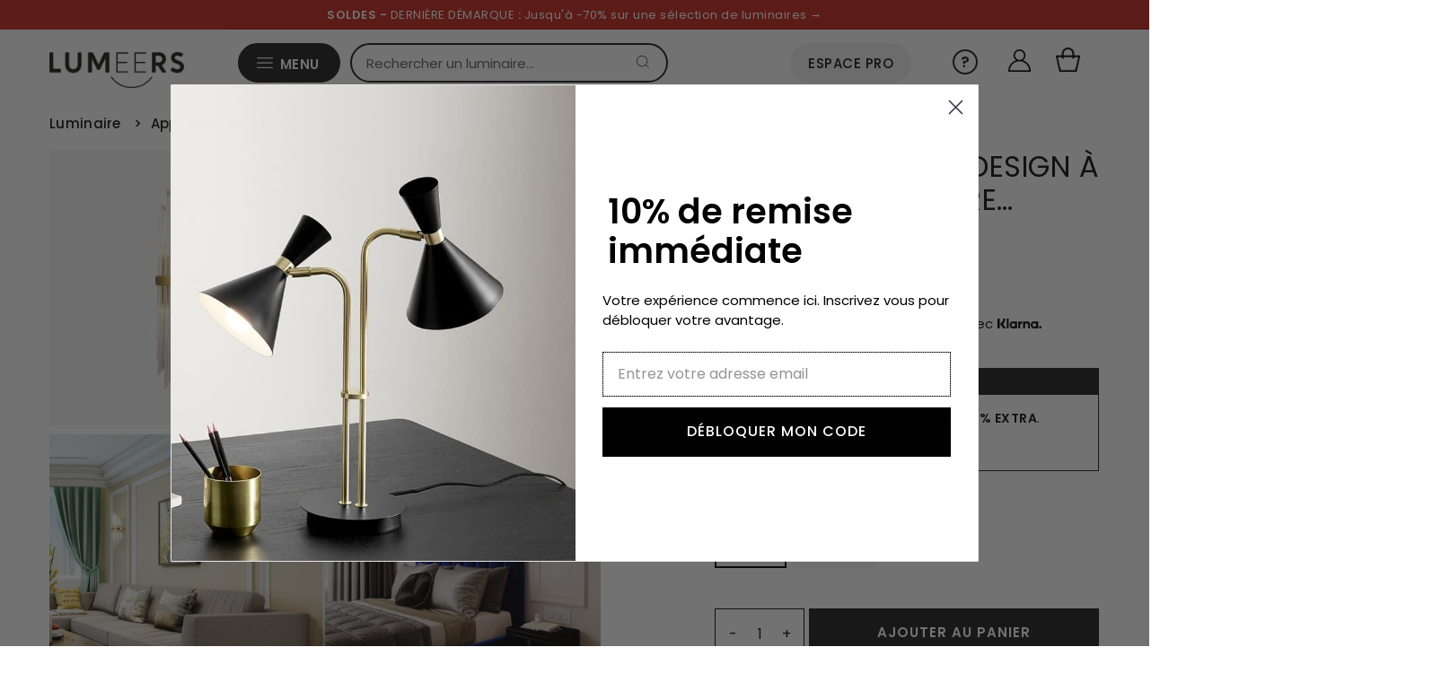

--- FILE ---
content_type: text/html; charset=utf-8
request_url: https://www.lumeers.com/products/applique-murale-design-a-led-doree-en-verre-cristal
body_size: 56988
content:
<!doctype html>
<html lang="fr" class="no-js" lang="fr">
  <head>
    <meta charset="utf-8">
    <meta name="viewport" content="width=device-width,initial-scale=1">
    <meta name="google-site-verification" content="F3UqBEY308BiX-0LJ7REBaGcIxtDQJT1KHxUgW2nQ-4">
    <meta name="p:domain_verify" content="90469f259b58a22352a83a23431fb374"/>
    <meta name="apple-mobile-web-app-capable" content="yes">
    
       
        
          <meta name="theme-color" content="#c72a21"> <!-- Couleur de la barre d'adresse pour Android -->
          <meta name="apple-mobile-web-app-status-bar-style" content="#c72a21"> <!-- Couleur de la barre de statut pour iOS -->
        
       
    
<link rel="shortcut icon" href="//www.lumeers.com/cdn/shop/files/favicon_32x32.jpg?v=1697464079" type="image/png">

        <link rel="canonical" href="https://www.lumeers.com/products/applique-murale-design-a-led-doree-en-verre-cristal">
    <title>Applique murale design à led dorée en verre cristal | Lumeers</title>

    
      <meta name="description" content="Livraison GRATUITE : Applique murale design à led dorée en verre cristal pour illuminer votre intérieur. Paiements en 3X (sans frais). Commandez maintenant !">
    

    <style>
      @font-face {
  font-family: Poppins;
  font-weight: 400;
  font-style: normal;
  font-display: swap;
  src: url("//www.lumeers.com/cdn/fonts/poppins/poppins_n4.0ba78fa5af9b0e1a374041b3ceaadf0a43b41362.woff2") format("woff2"),
       url("//www.lumeers.com/cdn/fonts/poppins/poppins_n4.214741a72ff2596839fc9760ee7a770386cf16ca.woff") format("woff");
}

      @font-face {
  font-family: Poppins;
  font-weight: 400;
  font-style: normal;
  font-display: swap;
  src: url("//www.lumeers.com/cdn/fonts/poppins/poppins_n4.0ba78fa5af9b0e1a374041b3ceaadf0a43b41362.woff2") format("woff2"),
       url("//www.lumeers.com/cdn/fonts/poppins/poppins_n4.214741a72ff2596839fc9760ee7a770386cf16ca.woff") format("woff");
}

      @font-face {
  font-family: Poppins;
  font-weight: 400;
  font-style: normal;
  font-display: swap;
  src: url("//www.lumeers.com/cdn/fonts/poppins/poppins_n4.0ba78fa5af9b0e1a374041b3ceaadf0a43b41362.woff2") format("woff2"),
       url("//www.lumeers.com/cdn/fonts/poppins/poppins_n4.214741a72ff2596839fc9760ee7a770386cf16ca.woff") format("woff");
}

      @font-face {
  font-family: Poppins;
  font-weight: 700;
  font-style: normal;
  font-display: swap;
  src: url("//www.lumeers.com/cdn/fonts/poppins/poppins_n7.56758dcf284489feb014a026f3727f2f20a54626.woff2") format("woff2"),
       url("//www.lumeers.com/cdn/fonts/poppins/poppins_n7.f34f55d9b3d3205d2cd6f64955ff4b36f0cfd8da.woff") format("woff");
}

      @font-face {
  font-family: Poppins;
  font-weight: 400;
  font-style: italic;
  font-display: swap;
  src: url("//www.lumeers.com/cdn/fonts/poppins/poppins_i4.846ad1e22474f856bd6b81ba4585a60799a9f5d2.woff2") format("woff2"),
       url("//www.lumeers.com/cdn/fonts/poppins/poppins_i4.56b43284e8b52fc64c1fd271f289a39e8477e9ec.woff") format("woff");
}

      @font-face {
  font-family: Poppins;
  font-weight: 700;
  font-style: italic;
  font-display: swap;
  src: url("//www.lumeers.com/cdn/fonts/poppins/poppins_i7.42fd71da11e9d101e1e6c7932199f925f9eea42d.woff2") format("woff2"),
       url("//www.lumeers.com/cdn/fonts/poppins/poppins_i7.ec8499dbd7616004e21155106d13837fff4cf556.woff") format("woff");
}

    </style>
    
    <link rel="preload" href="//www.lumeers.com/cdn/shop/t/68/assets/stylesheet.css?v=38332548408037627011760547085" as="style">
    <link rel="stylesheet" href="//www.lumeers.com/cdn/shop/t/68/assets/stylesheet.css?v=38332548408037627011760547085" type="text/css">

    <!-- content_for_header -->
    <script>window.performance && window.performance.mark && window.performance.mark('shopify.content_for_header.start');</script><meta name="google-site-verification" content="0ARUF4QAKZPruiRMuNd2hM32FudmwWfO8at7OB0AIYw">
<meta name="facebook-domain-verification" content="k5etiq5v3y0q6sr18jrz4vxcxqgzkq">
<meta id="shopify-digital-wallet" name="shopify-digital-wallet" content="/24998120/digital_wallets/dialog">
<meta name="shopify-checkout-api-token" content="544d898b9ffc8c08f75846c80a44e3e2">
<meta id="in-context-paypal-metadata" data-shop-id="24998120" data-venmo-supported="false" data-environment="production" data-locale="fr_FR" data-paypal-v4="true" data-currency="EUR">
<link rel="alternate" hreflang="x-default" href="https://www.lumeers.com/products/applique-murale-design-a-led-doree-en-verre-cristal">
<link rel="alternate" hreflang="fr-DE" href="https://de.lumeers.com/products/applique-murale-design-a-led-doree-en-verre-cristal">
<link rel="alternate" hreflang="fr-GB" href="https://en.lumeers.com/products/applique-murale-design-a-led-doree-en-verre-cristal">
<link rel="alternate" hreflang="fr-ES" href="https://es.lumeers.com/products/applique-murale-design-a-led-doree-en-verre-cristal">
<link rel="alternate" hreflang="fr-IT" href="https://it.lumeers.com/products/applique-murale-design-a-led-doree-en-verre-cristal">
<link rel="alternate" hreflang="fr-PT" href="https://pt.lumeers.com/products/applique-murale-design-a-led-doree-en-verre-cristal">
<link rel="alternate" hreflang="fr-FR" href="https://www.lumeers.com/products/applique-murale-design-a-led-doree-en-verre-cristal">
<link rel="alternate" type="application/json+oembed" href="https://www.lumeers.com/products/applique-murale-design-a-led-doree-en-verre-cristal.oembed">
<script async="async" src="/checkouts/internal/preloads.js?locale=fr-FR"></script>
<link rel="preconnect" href="https://shop.app" crossorigin="anonymous">
<script async="async" src="https://shop.app/checkouts/internal/preloads.js?locale=fr-FR&shop_id=24998120" crossorigin="anonymous"></script>
<script id="apple-pay-shop-capabilities" type="application/json">{"shopId":24998120,"countryCode":"FR","currencyCode":"EUR","merchantCapabilities":["supports3DS"],"merchantId":"gid:\/\/shopify\/Shop\/24998120","merchantName":"Lumeers","requiredBillingContactFields":["postalAddress","email","phone"],"requiredShippingContactFields":["postalAddress","email","phone"],"shippingType":"shipping","supportedNetworks":["visa","masterCard","amex","maestro"],"total":{"type":"pending","label":"Lumeers","amount":"1.00"},"shopifyPaymentsEnabled":true,"supportsSubscriptions":true}</script>
<script id="shopify-features" type="application/json">{"accessToken":"544d898b9ffc8c08f75846c80a44e3e2","betas":["rich-media-storefront-analytics"],"domain":"www.lumeers.com","predictiveSearch":true,"shopId":24998120,"locale":"fr"}</script>
<script>var Shopify = Shopify || {};
Shopify.shop = "test-boutique-lumieres.myshopify.com";
Shopify.locale = "fr";
Shopify.currency = {"active":"EUR","rate":"1.0"};
Shopify.country = "FR";
Shopify.theme = {"name":"2025.3","id":186840187226,"schema_name":"Vantage","schema_version":"8.1","theme_store_id":null,"role":"main"};
Shopify.theme.handle = "null";
Shopify.theme.style = {"id":null,"handle":null};
Shopify.cdnHost = "www.lumeers.com/cdn";
Shopify.routes = Shopify.routes || {};
Shopify.routes.root = "/";</script>
<script type="module">!function(o){(o.Shopify=o.Shopify||{}).modules=!0}(window);</script>
<script>!function(o){function n(){var o=[];function n(){o.push(Array.prototype.slice.apply(arguments))}return n.q=o,n}var t=o.Shopify=o.Shopify||{};t.loadFeatures=n(),t.autoloadFeatures=n()}(window);</script>
<script>
  window.ShopifyPay = window.ShopifyPay || {};
  window.ShopifyPay.apiHost = "shop.app\/pay";
  window.ShopifyPay.redirectState = null;
</script>
<script id="shop-js-analytics" type="application/json">{"pageType":"product"}</script>
<script defer="defer" async type="module" src="//www.lumeers.com/cdn/shopifycloud/shop-js/modules/v2/client.init-shop-cart-sync_XvpUV7qp.fr.esm.js"></script>
<script defer="defer" async type="module" src="//www.lumeers.com/cdn/shopifycloud/shop-js/modules/v2/chunk.common_C2xzKNNs.esm.js"></script>
<script type="module">
  await import("//www.lumeers.com/cdn/shopifycloud/shop-js/modules/v2/client.init-shop-cart-sync_XvpUV7qp.fr.esm.js");
await import("//www.lumeers.com/cdn/shopifycloud/shop-js/modules/v2/chunk.common_C2xzKNNs.esm.js");

  window.Shopify.SignInWithShop?.initShopCartSync?.({"fedCMEnabled":true,"windoidEnabled":true});

</script>
<script>
  window.Shopify = window.Shopify || {};
  if (!window.Shopify.featureAssets) window.Shopify.featureAssets = {};
  window.Shopify.featureAssets['shop-js'] = {"shop-cart-sync":["modules/v2/client.shop-cart-sync_C66VAAYi.fr.esm.js","modules/v2/chunk.common_C2xzKNNs.esm.js"],"init-fed-cm":["modules/v2/client.init-fed-cm_By4eIqYa.fr.esm.js","modules/v2/chunk.common_C2xzKNNs.esm.js"],"shop-button":["modules/v2/client.shop-button_Bz0N9rYp.fr.esm.js","modules/v2/chunk.common_C2xzKNNs.esm.js"],"shop-cash-offers":["modules/v2/client.shop-cash-offers_B90ok608.fr.esm.js","modules/v2/chunk.common_C2xzKNNs.esm.js","modules/v2/chunk.modal_7MqWQJ87.esm.js"],"init-windoid":["modules/v2/client.init-windoid_CdJe_Ee3.fr.esm.js","modules/v2/chunk.common_C2xzKNNs.esm.js"],"shop-toast-manager":["modules/v2/client.shop-toast-manager_kCJHoUCw.fr.esm.js","modules/v2/chunk.common_C2xzKNNs.esm.js"],"init-shop-email-lookup-coordinator":["modules/v2/client.init-shop-email-lookup-coordinator_BPuRLqHy.fr.esm.js","modules/v2/chunk.common_C2xzKNNs.esm.js"],"init-shop-cart-sync":["modules/v2/client.init-shop-cart-sync_XvpUV7qp.fr.esm.js","modules/v2/chunk.common_C2xzKNNs.esm.js"],"avatar":["modules/v2/client.avatar_BTnouDA3.fr.esm.js"],"pay-button":["modules/v2/client.pay-button_CmFhG2BZ.fr.esm.js","modules/v2/chunk.common_C2xzKNNs.esm.js"],"init-customer-accounts":["modules/v2/client.init-customer-accounts_C5-IhKGM.fr.esm.js","modules/v2/client.shop-login-button_DrlPOW6Z.fr.esm.js","modules/v2/chunk.common_C2xzKNNs.esm.js","modules/v2/chunk.modal_7MqWQJ87.esm.js"],"init-shop-for-new-customer-accounts":["modules/v2/client.init-shop-for-new-customer-accounts_Cv1WqR1n.fr.esm.js","modules/v2/client.shop-login-button_DrlPOW6Z.fr.esm.js","modules/v2/chunk.common_C2xzKNNs.esm.js","modules/v2/chunk.modal_7MqWQJ87.esm.js"],"shop-login-button":["modules/v2/client.shop-login-button_DrlPOW6Z.fr.esm.js","modules/v2/chunk.common_C2xzKNNs.esm.js","modules/v2/chunk.modal_7MqWQJ87.esm.js"],"init-customer-accounts-sign-up":["modules/v2/client.init-customer-accounts-sign-up_Dqgdz3C3.fr.esm.js","modules/v2/client.shop-login-button_DrlPOW6Z.fr.esm.js","modules/v2/chunk.common_C2xzKNNs.esm.js","modules/v2/chunk.modal_7MqWQJ87.esm.js"],"shop-follow-button":["modules/v2/client.shop-follow-button_D7RRykwK.fr.esm.js","modules/v2/chunk.common_C2xzKNNs.esm.js","modules/v2/chunk.modal_7MqWQJ87.esm.js"],"checkout-modal":["modules/v2/client.checkout-modal_NILs_SXn.fr.esm.js","modules/v2/chunk.common_C2xzKNNs.esm.js","modules/v2/chunk.modal_7MqWQJ87.esm.js"],"lead-capture":["modules/v2/client.lead-capture_CSmE_fhP.fr.esm.js","modules/v2/chunk.common_C2xzKNNs.esm.js","modules/v2/chunk.modal_7MqWQJ87.esm.js"],"shop-login":["modules/v2/client.shop-login_CKcjyRl_.fr.esm.js","modules/v2/chunk.common_C2xzKNNs.esm.js","modules/v2/chunk.modal_7MqWQJ87.esm.js"],"payment-terms":["modules/v2/client.payment-terms_eoGasybT.fr.esm.js","modules/v2/chunk.common_C2xzKNNs.esm.js","modules/v2/chunk.modal_7MqWQJ87.esm.js"]};
</script>
<script>(function() {
  var isLoaded = false;
  function asyncLoad() {
    if (isLoaded) return;
    isLoaded = true;
    var urls = ["https:\/\/cdn.weglot.com\/weglot_script_tag.js?shop=test-boutique-lumieres.myshopify.com","https:\/\/pixel.wetracked.io\/test-boutique-lumieres.myshopify.com\/events.js?shop=test-boutique-lumieres.myshopify.com","https:\/\/prod.shop.analytics.kiliba.eu\/shopifyScriptTag.min.js?ts=1768594446\u0026shop=test-boutique-lumieres.myshopify.com","https:\/\/prod.shop.analytics.kiliba.eu\/shopifyPopup.min.js?ts=1768594446\u0026shop=test-boutique-lumieres.myshopify.com"];
    for (var i = 0; i < urls.length; i++) {
      var s = document.createElement('script');
      s.type = 'text/javascript';
      s.async = true;
      s.src = urls[i];
      var x = document.getElementsByTagName('script')[0];
      x.parentNode.insertBefore(s, x);
    }
  };
  if(window.attachEvent) {
    window.attachEvent('onload', asyncLoad);
  } else {
    window.addEventListener('load', asyncLoad, false);
  }
})();</script>
<script id="__st">var __st={"a":24998120,"offset":3600,"reqid":"5a74fb0c-2122-4344-998a-b1103e77a46d-1768647774","pageurl":"www.lumeers.com\/products\/applique-murale-design-a-led-doree-en-verre-cristal","u":"af19644c0ff9","p":"product","rtyp":"product","rid":6147302293674};</script>
<script>window.ShopifyPaypalV4VisibilityTracking = true;</script>
<script id="captcha-bootstrap">!function(){'use strict';const t='contact',e='account',n='new_comment',o=[[t,t],['blogs',n],['comments',n],[t,'customer']],c=[[e,'customer_login'],[e,'guest_login'],[e,'recover_customer_password'],[e,'create_customer']],r=t=>t.map((([t,e])=>`form[action*='/${t}']:not([data-nocaptcha='true']) input[name='form_type'][value='${e}']`)).join(','),a=t=>()=>t?[...document.querySelectorAll(t)].map((t=>t.form)):[];function s(){const t=[...o],e=r(t);return a(e)}const i='password',u='form_key',d=['recaptcha-v3-token','g-recaptcha-response','h-captcha-response',i],f=()=>{try{return window.sessionStorage}catch{return}},m='__shopify_v',_=t=>t.elements[u];function p(t,e,n=!1){try{const o=window.sessionStorage,c=JSON.parse(o.getItem(e)),{data:r}=function(t){const{data:e,action:n}=t;return t[m]||n?{data:e,action:n}:{data:t,action:n}}(c);for(const[e,n]of Object.entries(r))t.elements[e]&&(t.elements[e].value=n);n&&o.removeItem(e)}catch(o){console.error('form repopulation failed',{error:o})}}const l='form_type',E='cptcha';function T(t){t.dataset[E]=!0}const w=window,h=w.document,L='Shopify',v='ce_forms',y='captcha';let A=!1;((t,e)=>{const n=(g='f06e6c50-85a8-45c8-87d0-21a2b65856fe',I='https://cdn.shopify.com/shopifycloud/storefront-forms-hcaptcha/ce_storefront_forms_captcha_hcaptcha.v1.5.2.iife.js',D={infoText:'Protégé par hCaptcha',privacyText:'Confidentialité',termsText:'Conditions'},(t,e,n)=>{const o=w[L][v],c=o.bindForm;if(c)return c(t,g,e,D).then(n);var r;o.q.push([[t,g,e,D],n]),r=I,A||(h.body.append(Object.assign(h.createElement('script'),{id:'captcha-provider',async:!0,src:r})),A=!0)});var g,I,D;w[L]=w[L]||{},w[L][v]=w[L][v]||{},w[L][v].q=[],w[L][y]=w[L][y]||{},w[L][y].protect=function(t,e){n(t,void 0,e),T(t)},Object.freeze(w[L][y]),function(t,e,n,w,h,L){const[v,y,A,g]=function(t,e,n){const i=e?o:[],u=t?c:[],d=[...i,...u],f=r(d),m=r(i),_=r(d.filter((([t,e])=>n.includes(e))));return[a(f),a(m),a(_),s()]}(w,h,L),I=t=>{const e=t.target;return e instanceof HTMLFormElement?e:e&&e.form},D=t=>v().includes(t);t.addEventListener('submit',(t=>{const e=I(t);if(!e)return;const n=D(e)&&!e.dataset.hcaptchaBound&&!e.dataset.recaptchaBound,o=_(e),c=g().includes(e)&&(!o||!o.value);(n||c)&&t.preventDefault(),c&&!n&&(function(t){try{if(!f())return;!function(t){const e=f();if(!e)return;const n=_(t);if(!n)return;const o=n.value;o&&e.removeItem(o)}(t);const e=Array.from(Array(32),(()=>Math.random().toString(36)[2])).join('');!function(t,e){_(t)||t.append(Object.assign(document.createElement('input'),{type:'hidden',name:u})),t.elements[u].value=e}(t,e),function(t,e){const n=f();if(!n)return;const o=[...t.querySelectorAll(`input[type='${i}']`)].map((({name:t})=>t)),c=[...d,...o],r={};for(const[a,s]of new FormData(t).entries())c.includes(a)||(r[a]=s);n.setItem(e,JSON.stringify({[m]:1,action:t.action,data:r}))}(t,e)}catch(e){console.error('failed to persist form',e)}}(e),e.submit())}));const S=(t,e)=>{t&&!t.dataset[E]&&(n(t,e.some((e=>e===t))),T(t))};for(const o of['focusin','change'])t.addEventListener(o,(t=>{const e=I(t);D(e)&&S(e,y())}));const B=e.get('form_key'),M=e.get(l),P=B&&M;t.addEventListener('DOMContentLoaded',(()=>{const t=y();if(P)for(const e of t)e.elements[l].value===M&&p(e,B);[...new Set([...A(),...v().filter((t=>'true'===t.dataset.shopifyCaptcha))])].forEach((e=>S(e,t)))}))}(h,new URLSearchParams(w.location.search),n,t,e,['guest_login'])})(!0,!0)}();</script>
<script integrity="sha256-4kQ18oKyAcykRKYeNunJcIwy7WH5gtpwJnB7kiuLZ1E=" data-source-attribution="shopify.loadfeatures" defer="defer" src="//www.lumeers.com/cdn/shopifycloud/storefront/assets/storefront/load_feature-a0a9edcb.js" crossorigin="anonymous"></script>
<script crossorigin="anonymous" defer="defer" src="//www.lumeers.com/cdn/shopifycloud/storefront/assets/shopify_pay/storefront-65b4c6d7.js?v=20250812"></script>
<script data-source-attribution="shopify.dynamic_checkout.dynamic.init">var Shopify=Shopify||{};Shopify.PaymentButton=Shopify.PaymentButton||{isStorefrontPortableWallets:!0,init:function(){window.Shopify.PaymentButton.init=function(){};var t=document.createElement("script");t.src="https://www.lumeers.com/cdn/shopifycloud/portable-wallets/latest/portable-wallets.fr.js",t.type="module",document.head.appendChild(t)}};
</script>
<script data-source-attribution="shopify.dynamic_checkout.buyer_consent">
  function portableWalletsHideBuyerConsent(e){var t=document.getElementById("shopify-buyer-consent"),n=document.getElementById("shopify-subscription-policy-button");t&&n&&(t.classList.add("hidden"),t.setAttribute("aria-hidden","true"),n.removeEventListener("click",e))}function portableWalletsShowBuyerConsent(e){var t=document.getElementById("shopify-buyer-consent"),n=document.getElementById("shopify-subscription-policy-button");t&&n&&(t.classList.remove("hidden"),t.removeAttribute("aria-hidden"),n.addEventListener("click",e))}window.Shopify?.PaymentButton&&(window.Shopify.PaymentButton.hideBuyerConsent=portableWalletsHideBuyerConsent,window.Shopify.PaymentButton.showBuyerConsent=portableWalletsShowBuyerConsent);
</script>
<script data-source-attribution="shopify.dynamic_checkout.cart.bootstrap">document.addEventListener("DOMContentLoaded",(function(){function t(){return document.querySelector("shopify-accelerated-checkout-cart, shopify-accelerated-checkout")}if(t())Shopify.PaymentButton.init();else{new MutationObserver((function(e,n){t()&&(Shopify.PaymentButton.init(),n.disconnect())})).observe(document.body,{childList:!0,subtree:!0})}}));
</script>
<link id="shopify-accelerated-checkout-styles" rel="stylesheet" media="screen" href="https://www.lumeers.com/cdn/shopifycloud/portable-wallets/latest/accelerated-checkout-backwards-compat.css" crossorigin="anonymous">
<style id="shopify-accelerated-checkout-cart">
        #shopify-buyer-consent {
  margin-top: 1em;
  display: inline-block;
  width: 100%;
}

#shopify-buyer-consent.hidden {
  display: none;
}

#shopify-subscription-policy-button {
  background: none;
  border: none;
  padding: 0;
  text-decoration: underline;
  font-size: inherit;
  cursor: pointer;
}

#shopify-subscription-policy-button::before {
  box-shadow: none;
}

      </style>

<script>window.performance && window.performance.mark && window.performance.mark('shopify.content_for_header.end');</script>
    <!-- fin -->
    
    

    <link rel="alternate" hreflang="fr" href="https://www.lumeers.com/products/applique-murale-design-a-led-doree-en-verre-cristal">

<link rel="alternate" hreflang="en" href="https://en.lumeers.com/products/applique-murale-design-a-led-doree-en-verre-cristal">
<link rel="alternate" hreflang="es" href="https://es.lumeers.com/products/applique-murale-design-a-led-doree-en-verre-cristal">




    <script type="application/ld+json">
      {
        "@context": "https://schema.org",
        "@type": "Organization",
        "url": "https://www.lumeers.com",
        "logo": "https://cdn.shopify.com/s/files/1/2499/8120/files/Lumeers_logo_7aa195fb-31b1-4d2d-a9a8-6976e00c1b8d_600x.png?v=1630559563"
      }
    </script>

    <style data-shopify>
:root {
    --main-family: Poppins;
    --main-weight: 400;
    --main-style: normal;
    --nav-family: Poppins;
    --nav-weight: 400;
    --nav-style: normal;
    --heading-family: Poppins;
    --heading-weight: 400;
    --heading-style: 400;

    --font-size: 14px;
    --h1-size: 32px;
    --h2-size: 29px;
    --h3-size: 21px;
    --nav-size: 14px;
    --supersize-h3: calc(21px * 2);

    --section-title-border: bottom-only-short;
    --heading-border-weight: 1px;

    --announcement-bar-background: #4b4b4b;
    --announcement-bar-text-color: #ffffff;
    --top-bar-links-active: #111111;
    --top-bar-links-bg-active: #ffffff;
    --header-wrapper-background: #ffffff;
    --logo-color: #333333;
    --header-text-color: #202020;
    --navigation: #ffffff;
    --nav-color: #111111;
    --background: #ffffff;
    --text-color: #111111;
    --dotted-color: #dddddd;
    --sale-color: #c72a21;
    --button-color: #111111;
    --button-text: #ffffff;
    --button-hover: #2b2b2b;
    --secondary-button-color: #111111;
    --secondary-button-text: #ffffff;
    --secondary-button-hover: #2b2b2b;
    --directional-background: #111111;
    --directional-color: #ffffff;
    --directional-hover-background: #2b2b2b;
    --swatch-width: 40px;
    --swatch-height: 34px;
    --swatch-tooltip-left: -28px;
    --footer-background: #aaaaac;
    --footer-text-color: #111111;
    --cs1-color: #111111;
    --cs1-background: #ffffff;
    --cs2-color: #111111;
    --cs2-background: #efefef;
    --cs3-color: #ffffff;
    --cs3-background: #111111;
    --keyboard-focus: #000000;
    --focus-border-style: dotted;
    --focus-border-weight: 1px;
    --section-padding: 50px;
    --grid-text-alignment: left;
    --posted-color: #444444;
    --article-title-color: #808080;
    --article-caption-color: ;
    --close-color: #000000;
    --text-color-darken-30: #000000;
    --thumbnail-outline-color: #777777;
    --select-arrow-bg: url(//www.lumeers.com/cdn/shop/t/68/assets/select-arrow.png?v=112595941721225094991760532271);
    --free-shipping-bg: #000000;
    --free-shipping-text: #fff;
    --color-filter-size: 26px;

    --error-msg-dark: #e81000;
    --error-msg-light: #ffeae8;
    --success-msg-dark: #007f5f;
    --success-msg-light: #e5fff8;

    --color-body-text: var(--text-color);
    --color-body: var(--background);
    --color-bg: var(--background);

    --star-active: rgb(17, 17, 17);
    --star-inactive: rgb(145, 145, 145);
  }
  @media (max-width: 740px) {
    :root {
      --font-size: calc(14px - (14px * 0.15));
      --nav-size: calc(14px - (14px * 0.15));
      --h1-size: calc(32px - (32px * 0.15));
      --h2-size: calc(29px - (29px * 0.15));
      --h3-size: calc(21px - (21px * 0.15));
      --supersize-h3: calc(21px * 1.5);
    }
  }
</style>



    


    <!-- Establish early connection to external domains -->
    <link rel="preconnect" href="https://cdn.shopify.com" crossorigin>
    <link rel="preconnect" href="https://fonts.shopify.com" crossorigin>
    <link rel="preconnect" href="https://monorail-edge.shopifysvc.com">
    <link rel="preconnect" href="//ajax.googleapis.com" crossorigin>

    <!-- Preload onDomain stylesheets and script libraries -->
    <link rel="preload" as="font" href="//www.lumeers.com/cdn/fonts/poppins/poppins_n4.0ba78fa5af9b0e1a374041b3ceaadf0a43b41362.woff2" type="font/woff2" crossorigin>
    <link rel="preload" as="font" href="//www.lumeers.com/cdn/fonts/poppins/poppins_n4.0ba78fa5af9b0e1a374041b3ceaadf0a43b41362.woff2" type="font/woff2" crossorigin>
    <link rel="preload" as="font" href="//www.lumeers.com/cdn/fonts/poppins/poppins_n4.0ba78fa5af9b0e1a374041b3ceaadf0a43b41362.woff2" type="font/woff2" crossorigin>
    <link rel="preload" href="//www.lumeers.com/cdn/shop/t/68/assets/eventemitter3.min.js?v=27939738353326123541760532271" as="script">
    <link rel="preload" href="//www.lumeers.com/cdn/shop/t/68/assets/theme.min.js?v=108391312192609421441760532271" as="script">
    <link rel="preload" href="//www.lumeers.com/cdn/shopifycloud/storefront/assets/themes_support/option_selection-b017cd28.js" as="script">

    

    <script src="//www.lumeers.com/cdn/shop/t/68/assets/eventemitter3.min.js?v=27939738353326123541760532271" defer></script>
    <script src="//www.lumeers.com/cdn/shop/t/68/assets/theme.min.js?v=108391312192609421441760532271" defer></script>
    
    

    <script src="//www.lumeers.com/cdn/shopifycloud/storefront/assets/themes_support/option_selection-b017cd28.js" defer></script>

    
 <script type="application/ld+json">
   {
     "@context": "https://schema.org",
     "@type": "Product",
      
     "id": "applique-murale-design-a-led-doree-en-verre-cristal",
     "url": "//products/applique-murale-design-a-led-doree-en-verre-cristal",
     "image": "//www.lumeers.com/cdn/shop/products/E_63d68fee-cc3a-4f45-97dd-adf38f82971d_1024x.jpg?v=1632851652",
     "name": "Applique murale design à LED dorée en verre cristal",
     
     "description": "Découvrez l&amp;#39;Applique murale design à LED dorée en verre cristal pour illuminer votre intérieur.","sku": "42026175-black-white-light-w25-x-h65cm","offers": {
       "@type": "Offer",
       "price": "489",
       "priceCurrency": "EUR",
       "availability": "http://schema.org/InStock",
       "priceValidUntil": "2030-01-01",
       "url": "/products/applique-murale-design-a-led-doree-en-verre-cristal",
        "shippingDetails": {
          "@type": "OfferShippingDetails",
          "shippingRate": {
            "@type": "MonetaryAmount",
            "value": "0",
            "currency": "EUR"
          },
          "shippingDestination": [
            {
              "@type": "DefinedRegion",
              "addressCountry": "FR",
              "addressRegion": ["FR"]
            }
          ]
        }
     }
   }
 </script>



    <meta name="p:domain_verify" content="876f93029e1dd4863b6e79273c47de49">
    <meta name="p:domain_verify" content="89d624a8ada214c90945ac2406ac9706">

    <style>
      .img-ctn {
        position: absolute;
        left: 0;
        top: 0;
        height: 100%;
        width: 100% !important;
      }
    </style>
    
  
  
  <!-- Swiper CSS -->
  <link rel="stylesheet" href="https://cdn.jsdelivr.net/npm/swiper@11/swiper-bundle.min.css" />
  

<!-- BEGIN app block: shopify://apps/klaviyo-email-marketing-sms/blocks/klaviyo-onsite-embed/2632fe16-c075-4321-a88b-50b567f42507 -->












  <script async src="https://static.klaviyo.com/onsite/js/XNsA2P/klaviyo.js?company_id=XNsA2P"></script>
  <script>!function(){if(!window.klaviyo){window._klOnsite=window._klOnsite||[];try{window.klaviyo=new Proxy({},{get:function(n,i){return"push"===i?function(){var n;(n=window._klOnsite).push.apply(n,arguments)}:function(){for(var n=arguments.length,o=new Array(n),w=0;w<n;w++)o[w]=arguments[w];var t="function"==typeof o[o.length-1]?o.pop():void 0,e=new Promise((function(n){window._klOnsite.push([i].concat(o,[function(i){t&&t(i),n(i)}]))}));return e}}})}catch(n){window.klaviyo=window.klaviyo||[],window.klaviyo.push=function(){var n;(n=window._klOnsite).push.apply(n,arguments)}}}}();</script>

  
    <script id="viewed_product">
      if (item == null) {
        var _learnq = _learnq || [];

        var MetafieldReviews = null
        var MetafieldYotpoRating = null
        var MetafieldYotpoCount = null
        var MetafieldLooxRating = null
        var MetafieldLooxCount = null
        var okendoProduct = null
        var okendoProductReviewCount = null
        var okendoProductReviewAverageValue = null
        try {
          // The following fields are used for Customer Hub recently viewed in order to add reviews.
          // This information is not part of __kla_viewed. Instead, it is part of __kla_viewed_reviewed_items
          MetafieldReviews = {};
          MetafieldYotpoRating = null
          MetafieldYotpoCount = null
          MetafieldLooxRating = null
          MetafieldLooxCount = null

          okendoProduct = null
          // If the okendo metafield is not legacy, it will error, which then requires the new json formatted data
          if (okendoProduct && 'error' in okendoProduct) {
            okendoProduct = null
          }
          okendoProductReviewCount = okendoProduct ? okendoProduct.reviewCount : null
          okendoProductReviewAverageValue = okendoProduct ? okendoProduct.reviewAverageValue : null
        } catch (error) {
          console.error('Error in Klaviyo onsite reviews tracking:', error);
        }

        var item = {
          Name: "Applique murale design à LED dorée en verre cristal",
          ProductID: 6147302293674,
          Categories: ["Applique murale","Applique murale chambre","Applique murale design","Applique murale en cristal","Applique murale en verre","Applique murale LED","Applique murale moderne","Applique murale salle à manger","Best Selling Products","Chambre","Design","Livraison express","Luminaire","Luminaire chambre","Luminaire d'intérieur","Luminaire design","Luminaire en cristal","Luminaire en verre","Luminaire LED","Luminaire modernes","Luminaire salle à manger","Luminaire salon","Moderne","Newest Products","Nouveautés appliques","Nouveautés luminaires","Produits indisponibles","Salle à manger","Salon"],
          ImageURL: "https://www.lumeers.com/cdn/shop/products/E_63d68fee-cc3a-4f45-97dd-adf38f82971d_grande.jpg?v=1632851652",
          URL: "https://www.lumeers.com/products/applique-murale-design-a-led-doree-en-verre-cristal",
          Brand: "Lumeers",
          Price: "489,00 €",
          Value: "489,00",
          CompareAtPrice: "0,00 €"
        };
        _learnq.push(['track', 'Viewed Product', item]);
        _learnq.push(['trackViewedItem', {
          Title: item.Name,
          ItemId: item.ProductID,
          Categories: item.Categories,
          ImageUrl: item.ImageURL,
          Url: item.URL,
          Metadata: {
            Brand: item.Brand,
            Price: item.Price,
            Value: item.Value,
            CompareAtPrice: item.CompareAtPrice
          },
          metafields:{
            reviews: MetafieldReviews,
            yotpo:{
              rating: MetafieldYotpoRating,
              count: MetafieldYotpoCount,
            },
            loox:{
              rating: MetafieldLooxRating,
              count: MetafieldLooxCount,
            },
            okendo: {
              rating: okendoProductReviewAverageValue,
              count: okendoProductReviewCount,
            }
          }
        }]);
      }
    </script>
  




  <script>
    window.klaviyoReviewsProductDesignMode = false
  </script>







<!-- END app block --><!-- BEGIN app block: shopify://apps/weglot-translate-your-store/blocks/weglot/3097482a-fafe-42ff-bc33-ea19e35c4a20 -->





  


<!--Start Weglot Script-->
<script src="https://cdn.weglot.com/weglot.min.js?api_key=" async></script>
<!--End Weglot Script-->

<!-- END app block --><!-- BEGIN app block: shopify://apps/gorgias-live-chat-helpdesk/blocks/gorgias/a66db725-7b96-4e3f-916e-6c8e6f87aaaa -->
<script defer data-gorgias-loader-chat src="https://config.gorgias.chat/bundle-loader/shopify/test-boutique-lumieres.myshopify.com"></script>


<script defer data-gorgias-loader-convert  src="https://cdn.9gtb.com/loader.js"></script>


<script defer data-gorgias-loader-mailto-replace  src="https://config.gorgias.help/api/contact-forms/replace-mailto-script.js?shopName=test-boutique-lumieres"></script>


<!-- END app block --><!-- BEGIN app block: shopify://apps/pagefly-page-builder/blocks/app-embed/83e179f7-59a0-4589-8c66-c0dddf959200 -->

<!-- BEGIN app snippet: pagefly-cro-ab-testing-main -->







<script>
  ;(function () {
    const url = new URL(window.location)
    const viewParam = url.searchParams.get('view')
    if (viewParam && viewParam.includes('variant-pf-')) {
      url.searchParams.set('pf_v', viewParam)
      url.searchParams.delete('view')
      window.history.replaceState({}, '', url)
    }
  })()
</script>



<script type='module'>
  
  window.PAGEFLY_CRO = window.PAGEFLY_CRO || {}

  window.PAGEFLY_CRO['data_debug'] = {
    original_template_suffix: "all_products",
    allow_ab_test: false,
    ab_test_start_time: 0,
    ab_test_end_time: 0,
    today_date_time: 1768647774000,
  }
  window.PAGEFLY_CRO['GA4'] = { enabled: false}
</script>

<!-- END app snippet -->








  <script src='https://cdn.shopify.com/extensions/019bb4f9-aed6-78a3-be91-e9d44663e6bf/pagefly-page-builder-215/assets/pagefly-helper.js' defer='defer'></script>

  <script src='https://cdn.shopify.com/extensions/019bb4f9-aed6-78a3-be91-e9d44663e6bf/pagefly-page-builder-215/assets/pagefly-general-helper.js' defer='defer'></script>

  <script src='https://cdn.shopify.com/extensions/019bb4f9-aed6-78a3-be91-e9d44663e6bf/pagefly-page-builder-215/assets/pagefly-snap-slider.js' defer='defer'></script>

  <script src='https://cdn.shopify.com/extensions/019bb4f9-aed6-78a3-be91-e9d44663e6bf/pagefly-page-builder-215/assets/pagefly-slideshow-v3.js' defer='defer'></script>

  <script src='https://cdn.shopify.com/extensions/019bb4f9-aed6-78a3-be91-e9d44663e6bf/pagefly-page-builder-215/assets/pagefly-slideshow-v4.js' defer='defer'></script>

  <script src='https://cdn.shopify.com/extensions/019bb4f9-aed6-78a3-be91-e9d44663e6bf/pagefly-page-builder-215/assets/pagefly-glider.js' defer='defer'></script>

  <script src='https://cdn.shopify.com/extensions/019bb4f9-aed6-78a3-be91-e9d44663e6bf/pagefly-page-builder-215/assets/pagefly-slideshow-v1-v2.js' defer='defer'></script>

  <script src='https://cdn.shopify.com/extensions/019bb4f9-aed6-78a3-be91-e9d44663e6bf/pagefly-page-builder-215/assets/pagefly-product-media.js' defer='defer'></script>

  <script src='https://cdn.shopify.com/extensions/019bb4f9-aed6-78a3-be91-e9d44663e6bf/pagefly-page-builder-215/assets/pagefly-product.js' defer='defer'></script>


<script id='pagefly-helper-data' type='application/json'>
  {
    "page_optimization": {
      "assets_prefetching": false
    },
    "elements_asset_mapper": {
      "Accordion": "https://cdn.shopify.com/extensions/019bb4f9-aed6-78a3-be91-e9d44663e6bf/pagefly-page-builder-215/assets/pagefly-accordion.js",
      "Accordion3": "https://cdn.shopify.com/extensions/019bb4f9-aed6-78a3-be91-e9d44663e6bf/pagefly-page-builder-215/assets/pagefly-accordion3.js",
      "CountDown": "https://cdn.shopify.com/extensions/019bb4f9-aed6-78a3-be91-e9d44663e6bf/pagefly-page-builder-215/assets/pagefly-countdown.js",
      "GMap1": "https://cdn.shopify.com/extensions/019bb4f9-aed6-78a3-be91-e9d44663e6bf/pagefly-page-builder-215/assets/pagefly-gmap.js",
      "GMap2": "https://cdn.shopify.com/extensions/019bb4f9-aed6-78a3-be91-e9d44663e6bf/pagefly-page-builder-215/assets/pagefly-gmap.js",
      "GMapBasicV2": "https://cdn.shopify.com/extensions/019bb4f9-aed6-78a3-be91-e9d44663e6bf/pagefly-page-builder-215/assets/pagefly-gmap.js",
      "GMapAdvancedV2": "https://cdn.shopify.com/extensions/019bb4f9-aed6-78a3-be91-e9d44663e6bf/pagefly-page-builder-215/assets/pagefly-gmap.js",
      "HTML.Video": "https://cdn.shopify.com/extensions/019bb4f9-aed6-78a3-be91-e9d44663e6bf/pagefly-page-builder-215/assets/pagefly-htmlvideo.js",
      "HTML.Video2": "https://cdn.shopify.com/extensions/019bb4f9-aed6-78a3-be91-e9d44663e6bf/pagefly-page-builder-215/assets/pagefly-htmlvideo2.js",
      "HTML.Video3": "https://cdn.shopify.com/extensions/019bb4f9-aed6-78a3-be91-e9d44663e6bf/pagefly-page-builder-215/assets/pagefly-htmlvideo2.js",
      "BackgroundVideo": "https://cdn.shopify.com/extensions/019bb4f9-aed6-78a3-be91-e9d44663e6bf/pagefly-page-builder-215/assets/pagefly-htmlvideo2.js",
      "Instagram": "https://cdn.shopify.com/extensions/019bb4f9-aed6-78a3-be91-e9d44663e6bf/pagefly-page-builder-215/assets/pagefly-instagram.js",
      "Instagram2": "https://cdn.shopify.com/extensions/019bb4f9-aed6-78a3-be91-e9d44663e6bf/pagefly-page-builder-215/assets/pagefly-instagram.js",
      "Insta3": "https://cdn.shopify.com/extensions/019bb4f9-aed6-78a3-be91-e9d44663e6bf/pagefly-page-builder-215/assets/pagefly-instagram3.js",
      "Tabs": "https://cdn.shopify.com/extensions/019bb4f9-aed6-78a3-be91-e9d44663e6bf/pagefly-page-builder-215/assets/pagefly-tab.js",
      "Tabs3": "https://cdn.shopify.com/extensions/019bb4f9-aed6-78a3-be91-e9d44663e6bf/pagefly-page-builder-215/assets/pagefly-tab3.js",
      "ProductBox": "https://cdn.shopify.com/extensions/019bb4f9-aed6-78a3-be91-e9d44663e6bf/pagefly-page-builder-215/assets/pagefly-cart.js",
      "FBPageBox2": "https://cdn.shopify.com/extensions/019bb4f9-aed6-78a3-be91-e9d44663e6bf/pagefly-page-builder-215/assets/pagefly-facebook.js",
      "FBLikeButton2": "https://cdn.shopify.com/extensions/019bb4f9-aed6-78a3-be91-e9d44663e6bf/pagefly-page-builder-215/assets/pagefly-facebook.js",
      "TwitterFeed2": "https://cdn.shopify.com/extensions/019bb4f9-aed6-78a3-be91-e9d44663e6bf/pagefly-page-builder-215/assets/pagefly-twitter.js",
      "Paragraph4": "https://cdn.shopify.com/extensions/019bb4f9-aed6-78a3-be91-e9d44663e6bf/pagefly-page-builder-215/assets/pagefly-paragraph4.js",

      "AliReviews": "https://cdn.shopify.com/extensions/019bb4f9-aed6-78a3-be91-e9d44663e6bf/pagefly-page-builder-215/assets/pagefly-3rd-elements.js",
      "BackInStock": "https://cdn.shopify.com/extensions/019bb4f9-aed6-78a3-be91-e9d44663e6bf/pagefly-page-builder-215/assets/pagefly-3rd-elements.js",
      "GloboBackInStock": "https://cdn.shopify.com/extensions/019bb4f9-aed6-78a3-be91-e9d44663e6bf/pagefly-page-builder-215/assets/pagefly-3rd-elements.js",
      "GrowaveWishlist": "https://cdn.shopify.com/extensions/019bb4f9-aed6-78a3-be91-e9d44663e6bf/pagefly-page-builder-215/assets/pagefly-3rd-elements.js",
      "InfiniteOptionsShopPad": "https://cdn.shopify.com/extensions/019bb4f9-aed6-78a3-be91-e9d44663e6bf/pagefly-page-builder-215/assets/pagefly-3rd-elements.js",
      "InkybayProductPersonalizer": "https://cdn.shopify.com/extensions/019bb4f9-aed6-78a3-be91-e9d44663e6bf/pagefly-page-builder-215/assets/pagefly-3rd-elements.js",
      "LimeSpot": "https://cdn.shopify.com/extensions/019bb4f9-aed6-78a3-be91-e9d44663e6bf/pagefly-page-builder-215/assets/pagefly-3rd-elements.js",
      "Loox": "https://cdn.shopify.com/extensions/019bb4f9-aed6-78a3-be91-e9d44663e6bf/pagefly-page-builder-215/assets/pagefly-3rd-elements.js",
      "Opinew": "https://cdn.shopify.com/extensions/019bb4f9-aed6-78a3-be91-e9d44663e6bf/pagefly-page-builder-215/assets/pagefly-3rd-elements.js",
      "Powr": "https://cdn.shopify.com/extensions/019bb4f9-aed6-78a3-be91-e9d44663e6bf/pagefly-page-builder-215/assets/pagefly-3rd-elements.js",
      "ProductReviews": "https://cdn.shopify.com/extensions/019bb4f9-aed6-78a3-be91-e9d44663e6bf/pagefly-page-builder-215/assets/pagefly-3rd-elements.js",
      "PushOwl": "https://cdn.shopify.com/extensions/019bb4f9-aed6-78a3-be91-e9d44663e6bf/pagefly-page-builder-215/assets/pagefly-3rd-elements.js",
      "ReCharge": "https://cdn.shopify.com/extensions/019bb4f9-aed6-78a3-be91-e9d44663e6bf/pagefly-page-builder-215/assets/pagefly-3rd-elements.js",
      "Rivyo": "https://cdn.shopify.com/extensions/019bb4f9-aed6-78a3-be91-e9d44663e6bf/pagefly-page-builder-215/assets/pagefly-3rd-elements.js",
      "TrackingMore": "https://cdn.shopify.com/extensions/019bb4f9-aed6-78a3-be91-e9d44663e6bf/pagefly-page-builder-215/assets/pagefly-3rd-elements.js",
      "Vitals": "https://cdn.shopify.com/extensions/019bb4f9-aed6-78a3-be91-e9d44663e6bf/pagefly-page-builder-215/assets/pagefly-3rd-elements.js",
      "Wiser": "https://cdn.shopify.com/extensions/019bb4f9-aed6-78a3-be91-e9d44663e6bf/pagefly-page-builder-215/assets/pagefly-3rd-elements.js"
    },
    "custom_elements_mapper": {
      "pf-click-action-element": "https://cdn.shopify.com/extensions/019bb4f9-aed6-78a3-be91-e9d44663e6bf/pagefly-page-builder-215/assets/pagefly-click-action-element.js",
      "pf-dialog-element": "https://cdn.shopify.com/extensions/019bb4f9-aed6-78a3-be91-e9d44663e6bf/pagefly-page-builder-215/assets/pagefly-dialog-element.js"
    }
  }
</script>


<!-- END app block --><script src="https://cdn.shopify.com/extensions/019bb158-f4e7-725f-a600-ef9c348de641/theme-app-extension-245/assets/alireviews.min.js" type="text/javascript" defer="defer"></script>
<script src="https://cdn.shopify.com/extensions/019bb158-f4e7-725f-a600-ef9c348de641/theme-app-extension-245/assets/alireviews-box.min.js" type="text/javascript" defer="defer"></script>
<link href="https://monorail-edge.shopifysvc.com" rel="dns-prefetch">
<script>(function(){if ("sendBeacon" in navigator && "performance" in window) {try {var session_token_from_headers = performance.getEntriesByType('navigation')[0].serverTiming.find(x => x.name == '_s').description;} catch {var session_token_from_headers = undefined;}var session_cookie_matches = document.cookie.match(/_shopify_s=([^;]*)/);var session_token_from_cookie = session_cookie_matches && session_cookie_matches.length === 2 ? session_cookie_matches[1] : "";var session_token = session_token_from_headers || session_token_from_cookie || "";function handle_abandonment_event(e) {var entries = performance.getEntries().filter(function(entry) {return /monorail-edge.shopifysvc.com/.test(entry.name);});if (!window.abandonment_tracked && entries.length === 0) {window.abandonment_tracked = true;var currentMs = Date.now();var navigation_start = performance.timing.navigationStart;var payload = {shop_id: 24998120,url: window.location.href,navigation_start,duration: currentMs - navigation_start,session_token,page_type: "product"};window.navigator.sendBeacon("https://monorail-edge.shopifysvc.com/v1/produce", JSON.stringify({schema_id: "online_store_buyer_site_abandonment/1.1",payload: payload,metadata: {event_created_at_ms: currentMs,event_sent_at_ms: currentMs}}));}}window.addEventListener('pagehide', handle_abandonment_event);}}());</script>
<script id="web-pixels-manager-setup">(function e(e,d,r,n,o){if(void 0===o&&(o={}),!Boolean(null===(a=null===(i=window.Shopify)||void 0===i?void 0:i.analytics)||void 0===a?void 0:a.replayQueue)){var i,a;window.Shopify=window.Shopify||{};var t=window.Shopify;t.analytics=t.analytics||{};var s=t.analytics;s.replayQueue=[],s.publish=function(e,d,r){return s.replayQueue.push([e,d,r]),!0};try{self.performance.mark("wpm:start")}catch(e){}var l=function(){var e={modern:/Edge?\/(1{2}[4-9]|1[2-9]\d|[2-9]\d{2}|\d{4,})\.\d+(\.\d+|)|Firefox\/(1{2}[4-9]|1[2-9]\d|[2-9]\d{2}|\d{4,})\.\d+(\.\d+|)|Chrom(ium|e)\/(9{2}|\d{3,})\.\d+(\.\d+|)|(Maci|X1{2}).+ Version\/(15\.\d+|(1[6-9]|[2-9]\d|\d{3,})\.\d+)([,.]\d+|)( \(\w+\)|)( Mobile\/\w+|) Safari\/|Chrome.+OPR\/(9{2}|\d{3,})\.\d+\.\d+|(CPU[ +]OS|iPhone[ +]OS|CPU[ +]iPhone|CPU IPhone OS|CPU iPad OS)[ +]+(15[._]\d+|(1[6-9]|[2-9]\d|\d{3,})[._]\d+)([._]\d+|)|Android:?[ /-](13[3-9]|1[4-9]\d|[2-9]\d{2}|\d{4,})(\.\d+|)(\.\d+|)|Android.+Firefox\/(13[5-9]|1[4-9]\d|[2-9]\d{2}|\d{4,})\.\d+(\.\d+|)|Android.+Chrom(ium|e)\/(13[3-9]|1[4-9]\d|[2-9]\d{2}|\d{4,})\.\d+(\.\d+|)|SamsungBrowser\/([2-9]\d|\d{3,})\.\d+/,legacy:/Edge?\/(1[6-9]|[2-9]\d|\d{3,})\.\d+(\.\d+|)|Firefox\/(5[4-9]|[6-9]\d|\d{3,})\.\d+(\.\d+|)|Chrom(ium|e)\/(5[1-9]|[6-9]\d|\d{3,})\.\d+(\.\d+|)([\d.]+$|.*Safari\/(?![\d.]+ Edge\/[\d.]+$))|(Maci|X1{2}).+ Version\/(10\.\d+|(1[1-9]|[2-9]\d|\d{3,})\.\d+)([,.]\d+|)( \(\w+\)|)( Mobile\/\w+|) Safari\/|Chrome.+OPR\/(3[89]|[4-9]\d|\d{3,})\.\d+\.\d+|(CPU[ +]OS|iPhone[ +]OS|CPU[ +]iPhone|CPU IPhone OS|CPU iPad OS)[ +]+(10[._]\d+|(1[1-9]|[2-9]\d|\d{3,})[._]\d+)([._]\d+|)|Android:?[ /-](13[3-9]|1[4-9]\d|[2-9]\d{2}|\d{4,})(\.\d+|)(\.\d+|)|Mobile Safari.+OPR\/([89]\d|\d{3,})\.\d+\.\d+|Android.+Firefox\/(13[5-9]|1[4-9]\d|[2-9]\d{2}|\d{4,})\.\d+(\.\d+|)|Android.+Chrom(ium|e)\/(13[3-9]|1[4-9]\d|[2-9]\d{2}|\d{4,})\.\d+(\.\d+|)|Android.+(UC? ?Browser|UCWEB|U3)[ /]?(15\.([5-9]|\d{2,})|(1[6-9]|[2-9]\d|\d{3,})\.\d+)\.\d+|SamsungBrowser\/(5\.\d+|([6-9]|\d{2,})\.\d+)|Android.+MQ{2}Browser\/(14(\.(9|\d{2,})|)|(1[5-9]|[2-9]\d|\d{3,})(\.\d+|))(\.\d+|)|K[Aa][Ii]OS\/(3\.\d+|([4-9]|\d{2,})\.\d+)(\.\d+|)/},d=e.modern,r=e.legacy,n=navigator.userAgent;return n.match(d)?"modern":n.match(r)?"legacy":"unknown"}(),u="modern"===l?"modern":"legacy",c=(null!=n?n:{modern:"",legacy:""})[u],f=function(e){return[e.baseUrl,"/wpm","/b",e.hashVersion,"modern"===e.buildTarget?"m":"l",".js"].join("")}({baseUrl:d,hashVersion:r,buildTarget:u}),m=function(e){var d=e.version,r=e.bundleTarget,n=e.surface,o=e.pageUrl,i=e.monorailEndpoint;return{emit:function(e){var a=e.status,t=e.errorMsg,s=(new Date).getTime(),l=JSON.stringify({metadata:{event_sent_at_ms:s},events:[{schema_id:"web_pixels_manager_load/3.1",payload:{version:d,bundle_target:r,page_url:o,status:a,surface:n,error_msg:t},metadata:{event_created_at_ms:s}}]});if(!i)return console&&console.warn&&console.warn("[Web Pixels Manager] No Monorail endpoint provided, skipping logging."),!1;try{return self.navigator.sendBeacon.bind(self.navigator)(i,l)}catch(e){}var u=new XMLHttpRequest;try{return u.open("POST",i,!0),u.setRequestHeader("Content-Type","text/plain"),u.send(l),!0}catch(e){return console&&console.warn&&console.warn("[Web Pixels Manager] Got an unhandled error while logging to Monorail."),!1}}}}({version:r,bundleTarget:l,surface:e.surface,pageUrl:self.location.href,monorailEndpoint:e.monorailEndpoint});try{o.browserTarget=l,function(e){var d=e.src,r=e.async,n=void 0===r||r,o=e.onload,i=e.onerror,a=e.sri,t=e.scriptDataAttributes,s=void 0===t?{}:t,l=document.createElement("script"),u=document.querySelector("head"),c=document.querySelector("body");if(l.async=n,l.src=d,a&&(l.integrity=a,l.crossOrigin="anonymous"),s)for(var f in s)if(Object.prototype.hasOwnProperty.call(s,f))try{l.dataset[f]=s[f]}catch(e){}if(o&&l.addEventListener("load",o),i&&l.addEventListener("error",i),u)u.appendChild(l);else{if(!c)throw new Error("Did not find a head or body element to append the script");c.appendChild(l)}}({src:f,async:!0,onload:function(){if(!function(){var e,d;return Boolean(null===(d=null===(e=window.Shopify)||void 0===e?void 0:e.analytics)||void 0===d?void 0:d.initialized)}()){var d=window.webPixelsManager.init(e)||void 0;if(d){var r=window.Shopify.analytics;r.replayQueue.forEach((function(e){var r=e[0],n=e[1],o=e[2];d.publishCustomEvent(r,n,o)})),r.replayQueue=[],r.publish=d.publishCustomEvent,r.visitor=d.visitor,r.initialized=!0}}},onerror:function(){return m.emit({status:"failed",errorMsg:"".concat(f," has failed to load")})},sri:function(e){var d=/^sha384-[A-Za-z0-9+/=]+$/;return"string"==typeof e&&d.test(e)}(c)?c:"",scriptDataAttributes:o}),m.emit({status:"loading"})}catch(e){m.emit({status:"failed",errorMsg:(null==e?void 0:e.message)||"Unknown error"})}}})({shopId: 24998120,storefrontBaseUrl: "https://www.lumeers.com",extensionsBaseUrl: "https://extensions.shopifycdn.com/cdn/shopifycloud/web-pixels-manager",monorailEndpoint: "https://monorail-edge.shopifysvc.com/unstable/produce_batch",surface: "storefront-renderer",enabledBetaFlags: ["2dca8a86"],webPixelsConfigList: [{"id":"2850750810","configuration":"{\"accountID\":\"XNsA2P\",\"webPixelConfig\":\"eyJlbmFibGVBZGRlZFRvQ2FydEV2ZW50cyI6IHRydWV9\"}","eventPayloadVersion":"v1","runtimeContext":"STRICT","scriptVersion":"524f6c1ee37bacdca7657a665bdca589","type":"APP","apiClientId":123074,"privacyPurposes":["ANALYTICS","MARKETING"],"dataSharingAdjustments":{"protectedCustomerApprovalScopes":["read_customer_address","read_customer_email","read_customer_name","read_customer_personal_data","read_customer_phone"]}},{"id":"978387290","configuration":"{\"config\":\"{\\\"pixel_id\\\":\\\"G-8FC8TCGC8D\\\",\\\"target_country\\\":\\\"FR\\\",\\\"gtag_events\\\":[{\\\"type\\\":\\\"search\\\",\\\"action_label\\\":[\\\"G-8FC8TCGC8D\\\",\\\"AW-11121378306\\\/qecuCPvgw5IYEIKIi7cp\\\"]},{\\\"type\\\":\\\"begin_checkout\\\",\\\"action_label\\\":[\\\"G-8FC8TCGC8D\\\",\\\"AW-11121378306\\\/VIMYCIHhw5IYEIKIi7cp\\\"]},{\\\"type\\\":\\\"view_item\\\",\\\"action_label\\\":[\\\"G-8FC8TCGC8D\\\",\\\"AW-11121378306\\\/WughCPjgw5IYEIKIi7cp\\\",\\\"MC-VG2G9SRV0J\\\"]},{\\\"type\\\":\\\"purchase\\\",\\\"action_label\\\":[\\\"G-8FC8TCGC8D\\\",\\\"AW-11121378306\\\/hjwICPLgw5IYEIKIi7cp\\\",\\\"MC-VG2G9SRV0J\\\"]},{\\\"type\\\":\\\"page_view\\\",\\\"action_label\\\":[\\\"G-8FC8TCGC8D\\\",\\\"AW-11121378306\\\/f1VuCPXgw5IYEIKIi7cp\\\",\\\"MC-VG2G9SRV0J\\\"]},{\\\"type\\\":\\\"add_payment_info\\\",\\\"action_label\\\":[\\\"G-8FC8TCGC8D\\\",\\\"AW-11121378306\\\/gNmUCIThw5IYEIKIi7cp\\\"]},{\\\"type\\\":\\\"add_to_cart\\\",\\\"action_label\\\":[\\\"G-8FC8TCGC8D\\\",\\\"AW-11121378306\\\/441BCP7gw5IYEIKIi7cp\\\"]}],\\\"enable_monitoring_mode\\\":false}\"}","eventPayloadVersion":"v1","runtimeContext":"OPEN","scriptVersion":"b2a88bafab3e21179ed38636efcd8a93","type":"APP","apiClientId":1780363,"privacyPurposes":[],"dataSharingAdjustments":{"protectedCustomerApprovalScopes":["read_customer_address","read_customer_email","read_customer_name","read_customer_personal_data","read_customer_phone"]}},{"id":"450298202","configuration":"{\"pixel_id\":\"147421489234189\",\"pixel_type\":\"facebook_pixel\",\"metaapp_system_user_token\":\"-\"}","eventPayloadVersion":"v1","runtimeContext":"OPEN","scriptVersion":"ca16bc87fe92b6042fbaa3acc2fbdaa6","type":"APP","apiClientId":2329312,"privacyPurposes":["ANALYTICS","MARKETING","SALE_OF_DATA"],"dataSharingAdjustments":{"protectedCustomerApprovalScopes":["read_customer_address","read_customer_email","read_customer_name","read_customer_personal_data","read_customer_phone"]}},{"id":"shopify-app-pixel","configuration":"{}","eventPayloadVersion":"v1","runtimeContext":"STRICT","scriptVersion":"0450","apiClientId":"shopify-pixel","type":"APP","privacyPurposes":["ANALYTICS","MARKETING"]},{"id":"shopify-custom-pixel","eventPayloadVersion":"v1","runtimeContext":"LAX","scriptVersion":"0450","apiClientId":"shopify-pixel","type":"CUSTOM","privacyPurposes":["ANALYTICS","MARKETING"]}],isMerchantRequest: false,initData: {"shop":{"name":"Lumeers","paymentSettings":{"currencyCode":"EUR"},"myshopifyDomain":"test-boutique-lumieres.myshopify.com","countryCode":"FR","storefrontUrl":"https:\/\/www.lumeers.com"},"customer":null,"cart":null,"checkout":null,"productVariants":[{"price":{"amount":489.0,"currencyCode":"EUR"},"product":{"title":"Applique murale design à LED dorée en verre cristal","vendor":"Lumeers","id":"6147302293674","untranslatedTitle":"Applique murale design à LED dorée en verre cristal","url":"\/products\/applique-murale-design-a-led-doree-en-verre-cristal","type":"Luminaire"},"id":"37836545163434","image":{"src":"\/\/www.lumeers.com\/cdn\/shop\/products\/E_63d68fee-cc3a-4f45-97dd-adf38f82971d.jpg?v=1632851652"},"sku":"42026175-black-white-light-w25-x-h65cm","title":"Froide","untranslatedTitle":"Froide"},{"price":{"amount":489.0,"currencyCode":"EUR"},"product":{"title":"Applique murale design à LED dorée en verre cristal","vendor":"Lumeers","id":"6147302293674","untranslatedTitle":"Applique murale design à LED dorée en verre cristal","url":"\/products\/applique-murale-design-a-led-doree-en-verre-cristal","type":"Luminaire"},"id":"37836545196202","image":{"src":"\/\/www.lumeers.com\/cdn\/shop\/products\/product-image-1634363083_85cab439-237b-47d2-9a41-8ba874417b5e.jpg?v=1632851652"},"sku":"42026175-black-warm-yellow-light-w25-x-h65cm","title":"Chaude","untranslatedTitle":"Chaude"}],"purchasingCompany":null},},"https://www.lumeers.com/cdn","fcfee988w5aeb613cpc8e4bc33m6693e112",{"modern":"","legacy":""},{"shopId":"24998120","storefrontBaseUrl":"https:\/\/www.lumeers.com","extensionBaseUrl":"https:\/\/extensions.shopifycdn.com\/cdn\/shopifycloud\/web-pixels-manager","surface":"storefront-renderer","enabledBetaFlags":"[\"2dca8a86\"]","isMerchantRequest":"false","hashVersion":"fcfee988w5aeb613cpc8e4bc33m6693e112","publish":"custom","events":"[[\"page_viewed\",{}],[\"product_viewed\",{\"productVariant\":{\"price\":{\"amount\":489.0,\"currencyCode\":\"EUR\"},\"product\":{\"title\":\"Applique murale design à LED dorée en verre cristal\",\"vendor\":\"Lumeers\",\"id\":\"6147302293674\",\"untranslatedTitle\":\"Applique murale design à LED dorée en verre cristal\",\"url\":\"\/products\/applique-murale-design-a-led-doree-en-verre-cristal\",\"type\":\"Luminaire\"},\"id\":\"37836545163434\",\"image\":{\"src\":\"\/\/www.lumeers.com\/cdn\/shop\/products\/E_63d68fee-cc3a-4f45-97dd-adf38f82971d.jpg?v=1632851652\"},\"sku\":\"42026175-black-white-light-w25-x-h65cm\",\"title\":\"Froide\",\"untranslatedTitle\":\"Froide\"}}]]"});</script><script>
  window.ShopifyAnalytics = window.ShopifyAnalytics || {};
  window.ShopifyAnalytics.meta = window.ShopifyAnalytics.meta || {};
  window.ShopifyAnalytics.meta.currency = 'EUR';
  var meta = {"product":{"id":6147302293674,"gid":"gid:\/\/shopify\/Product\/6147302293674","vendor":"Lumeers","type":"Luminaire","handle":"applique-murale-design-a-led-doree-en-verre-cristal","variants":[{"id":37836545163434,"price":48900,"name":"Applique murale design à LED dorée en verre cristal - Froide","public_title":"Froide","sku":"42026175-black-white-light-w25-x-h65cm"},{"id":37836545196202,"price":48900,"name":"Applique murale design à LED dorée en verre cristal - Chaude","public_title":"Chaude","sku":"42026175-black-warm-yellow-light-w25-x-h65cm"}],"remote":false},"page":{"pageType":"product","resourceType":"product","resourceId":6147302293674,"requestId":"5a74fb0c-2122-4344-998a-b1103e77a46d-1768647774"}};
  for (var attr in meta) {
    window.ShopifyAnalytics.meta[attr] = meta[attr];
  }
</script>
<script class="analytics">
  (function () {
    var customDocumentWrite = function(content) {
      var jquery = null;

      if (window.jQuery) {
        jquery = window.jQuery;
      } else if (window.Checkout && window.Checkout.$) {
        jquery = window.Checkout.$;
      }

      if (jquery) {
        jquery('body').append(content);
      }
    };

    var hasLoggedConversion = function(token) {
      if (token) {
        return document.cookie.indexOf('loggedConversion=' + token) !== -1;
      }
      return false;
    }

    var setCookieIfConversion = function(token) {
      if (token) {
        var twoMonthsFromNow = new Date(Date.now());
        twoMonthsFromNow.setMonth(twoMonthsFromNow.getMonth() + 2);

        document.cookie = 'loggedConversion=' + token + '; expires=' + twoMonthsFromNow;
      }
    }

    var trekkie = window.ShopifyAnalytics.lib = window.trekkie = window.trekkie || [];
    if (trekkie.integrations) {
      return;
    }
    trekkie.methods = [
      'identify',
      'page',
      'ready',
      'track',
      'trackForm',
      'trackLink'
    ];
    trekkie.factory = function(method) {
      return function() {
        var args = Array.prototype.slice.call(arguments);
        args.unshift(method);
        trekkie.push(args);
        return trekkie;
      };
    };
    for (var i = 0; i < trekkie.methods.length; i++) {
      var key = trekkie.methods[i];
      trekkie[key] = trekkie.factory(key);
    }
    trekkie.load = function(config) {
      trekkie.config = config || {};
      trekkie.config.initialDocumentCookie = document.cookie;
      var first = document.getElementsByTagName('script')[0];
      var script = document.createElement('script');
      script.type = 'text/javascript';
      script.onerror = function(e) {
        var scriptFallback = document.createElement('script');
        scriptFallback.type = 'text/javascript';
        scriptFallback.onerror = function(error) {
                var Monorail = {
      produce: function produce(monorailDomain, schemaId, payload) {
        var currentMs = new Date().getTime();
        var event = {
          schema_id: schemaId,
          payload: payload,
          metadata: {
            event_created_at_ms: currentMs,
            event_sent_at_ms: currentMs
          }
        };
        return Monorail.sendRequest("https://" + monorailDomain + "/v1/produce", JSON.stringify(event));
      },
      sendRequest: function sendRequest(endpointUrl, payload) {
        // Try the sendBeacon API
        if (window && window.navigator && typeof window.navigator.sendBeacon === 'function' && typeof window.Blob === 'function' && !Monorail.isIos12()) {
          var blobData = new window.Blob([payload], {
            type: 'text/plain'
          });

          if (window.navigator.sendBeacon(endpointUrl, blobData)) {
            return true;
          } // sendBeacon was not successful

        } // XHR beacon

        var xhr = new XMLHttpRequest();

        try {
          xhr.open('POST', endpointUrl);
          xhr.setRequestHeader('Content-Type', 'text/plain');
          xhr.send(payload);
        } catch (e) {
          console.log(e);
        }

        return false;
      },
      isIos12: function isIos12() {
        return window.navigator.userAgent.lastIndexOf('iPhone; CPU iPhone OS 12_') !== -1 || window.navigator.userAgent.lastIndexOf('iPad; CPU OS 12_') !== -1;
      }
    };
    Monorail.produce('monorail-edge.shopifysvc.com',
      'trekkie_storefront_load_errors/1.1',
      {shop_id: 24998120,
      theme_id: 186840187226,
      app_name: "storefront",
      context_url: window.location.href,
      source_url: "//www.lumeers.com/cdn/s/trekkie.storefront.cd680fe47e6c39ca5d5df5f0a32d569bc48c0f27.min.js"});

        };
        scriptFallback.async = true;
        scriptFallback.src = '//www.lumeers.com/cdn/s/trekkie.storefront.cd680fe47e6c39ca5d5df5f0a32d569bc48c0f27.min.js';
        first.parentNode.insertBefore(scriptFallback, first);
      };
      script.async = true;
      script.src = '//www.lumeers.com/cdn/s/trekkie.storefront.cd680fe47e6c39ca5d5df5f0a32d569bc48c0f27.min.js';
      first.parentNode.insertBefore(script, first);
    };
    trekkie.load(
      {"Trekkie":{"appName":"storefront","development":false,"defaultAttributes":{"shopId":24998120,"isMerchantRequest":null,"themeId":186840187226,"themeCityHash":"17928883778284941147","contentLanguage":"fr","currency":"EUR"},"isServerSideCookieWritingEnabled":true,"monorailRegion":"shop_domain","enabledBetaFlags":["65f19447"]},"Session Attribution":{},"S2S":{"facebookCapiEnabled":true,"source":"trekkie-storefront-renderer","apiClientId":580111}}
    );

    var loaded = false;
    trekkie.ready(function() {
      if (loaded) return;
      loaded = true;

      window.ShopifyAnalytics.lib = window.trekkie;

      var originalDocumentWrite = document.write;
      document.write = customDocumentWrite;
      try { window.ShopifyAnalytics.merchantGoogleAnalytics.call(this); } catch(error) {};
      document.write = originalDocumentWrite;

      window.ShopifyAnalytics.lib.page(null,{"pageType":"product","resourceType":"product","resourceId":6147302293674,"requestId":"5a74fb0c-2122-4344-998a-b1103e77a46d-1768647774","shopifyEmitted":true});

      var match = window.location.pathname.match(/checkouts\/(.+)\/(thank_you|post_purchase)/)
      var token = match? match[1]: undefined;
      if (!hasLoggedConversion(token)) {
        setCookieIfConversion(token);
        window.ShopifyAnalytics.lib.track("Viewed Product",{"currency":"EUR","variantId":37836545163434,"productId":6147302293674,"productGid":"gid:\/\/shopify\/Product\/6147302293674","name":"Applique murale design à LED dorée en verre cristal - Froide","price":"489.00","sku":"42026175-black-white-light-w25-x-h65cm","brand":"Lumeers","variant":"Froide","category":"Luminaire","nonInteraction":true,"remote":false},undefined,undefined,{"shopifyEmitted":true});
      window.ShopifyAnalytics.lib.track("monorail:\/\/trekkie_storefront_viewed_product\/1.1",{"currency":"EUR","variantId":37836545163434,"productId":6147302293674,"productGid":"gid:\/\/shopify\/Product\/6147302293674","name":"Applique murale design à LED dorée en verre cristal - Froide","price":"489.00","sku":"42026175-black-white-light-w25-x-h65cm","brand":"Lumeers","variant":"Froide","category":"Luminaire","nonInteraction":true,"remote":false,"referer":"https:\/\/www.lumeers.com\/products\/applique-murale-design-a-led-doree-en-verre-cristal"});
      }
    });


        var eventsListenerScript = document.createElement('script');
        eventsListenerScript.async = true;
        eventsListenerScript.src = "//www.lumeers.com/cdn/shopifycloud/storefront/assets/shop_events_listener-3da45d37.js";
        document.getElementsByTagName('head')[0].appendChild(eventsListenerScript);

})();</script>
  <script>
  if (!window.ga || (window.ga && typeof window.ga !== 'function')) {
    window.ga = function ga() {
      (window.ga.q = window.ga.q || []).push(arguments);
      if (window.Shopify && window.Shopify.analytics && typeof window.Shopify.analytics.publish === 'function') {
        window.Shopify.analytics.publish("ga_stub_called", {}, {sendTo: "google_osp_migration"});
      }
      console.error("Shopify's Google Analytics stub called with:", Array.from(arguments), "\nSee https://help.shopify.com/manual/promoting-marketing/pixels/pixel-migration#google for more information.");
    };
    if (window.Shopify && window.Shopify.analytics && typeof window.Shopify.analytics.publish === 'function') {
      window.Shopify.analytics.publish("ga_stub_initialized", {}, {sendTo: "google_osp_migration"});
    }
  }
</script>
<script
  defer
  src="https://www.lumeers.com/cdn/shopifycloud/perf-kit/shopify-perf-kit-3.0.4.min.js"
  data-application="storefront-renderer"
  data-shop-id="24998120"
  data-render-region="gcp-us-east1"
  data-page-type="product"
  data-theme-instance-id="186840187226"
  data-theme-name="Vantage"
  data-theme-version="8.1"
  data-monorail-region="shop_domain"
  data-resource-timing-sampling-rate="10"
  data-shs="true"
  data-shs-beacon="true"
  data-shs-export-with-fetch="true"
  data-shs-logs-sample-rate="1"
  data-shs-beacon-endpoint="https://www.lumeers.com/api/collect"
></script>
</head>

  <body class="gridlock product template-product js-slideout-toggle-wrapper js-modal-toggle-wrapper theme-features__section-titles--bottom-only-short theme-features__image-ratio--as-is theme-features__grid-text-alignment--left theme-features__product-variants--swatches theme-features__color-swatch-style--square theme-features__ajax-cart-method--drawer theme-features__upcase-nav--false">
      
    <div class="js-slideout-overlay site-overlay"></div>
    <div class="js-modal-overlay site-overlay"></div>
    
    <div id="shopify-section-navigation-burger-menu2025-v2" class="shopify-section">

<!-- Bouton Burger -->

<div class="burger-menu">

  <!-- Menu Principal -->
  <div id="menu-content" class="menu-content">
    <div class="menu-header0">
      <div class="menu-header">
        <span class="back-button" onclick="goBack('menu-content')" style="color: white; background-color: white;">←</span>
        <span class="close-button" onclick="closeAllMenus()">✕</span>
      </div>
      <div class="menu-header-titre">
        <b style="margin: 0px;">En ce moment</b>
      </div>
    </div>
    <a href="/collections/promotions"><div class="menu-item" onclick="openSubMenu('sub-A', 'menu-content')" style="text-transform: uppercase; font-weight: 600; color: white; background-color: var(--sale-color); border-radius: 5px;">Soldes : Jusqu'à - 70% <span class="arrow" style="color: white;">></span></div></a>
    <div class="menu-header-titre" style="padding-top: 30px; padding-bottom: 20px;">
      <b style="margin: 0px;">Nos univers</b>
    </div>
    <div class="menu-item" onclick="openSubMenu('sub-luminaire-interieur', 'menu-content')" style="padding: 25px 20px;">Luminaires d'intérieur<span class="arrow">></span></div>
    <div class="menu-item" onclick="openSubMenu('sub-luminaire-exterieur', 'menu-content')" style="padding: 25px 20px;">Luminaires d'extérieur<span class="arrow">></span></div>
    <div class="menu-item" onclick="openSubMenu('sub-eclairage-led', 'menu-content')" style="padding: 25px 20px;">Éclairage LED<span class="arrow">></span></div>
    <div class="menu-item" onclick="openSubMenu('sub-decoration', 'menu-content')" style="padding: 25px 20px;">Décoration <span class="arrow">></span></div>
    <div style="margin: 15px 35px; border-top: 1px solid rgb(230,230,230);"></div>
    <a href="/pages/eclairage-pour-professionnels"><div class="menu-item" onclick="openSubMenu('sub-D', 'menu-content')" style="text-transform: uppercase; background-color: white; border: 1.5px solid #202020;">Espace PRO <span class="arrow">></span></div></a>

    <div style="margin: 50px 0px 20px 0px; padding: 0px 35px;">
      
        <div style="padding: 5px 0px; font-size: 13px;"><span class='qcd' data-qcd='aHR0cHMlM0ElMkYlMkZ3d3cubHVtZWVycy5jb20lMkZhY2NvdW50JTJGbG9naW4'>Mon compte</span></div>
      
      <div style="padding: 5px 0px; font-size: 13px;"><span class='qcd' data-qcd='aHR0cHMlM0ElMkYlMkZ3d3cubHVtZWVycy5jb20lMkZwYWdlcyUyRmFpZGUtZXQtZmFx'>Aide & FAQ</span></div>
      <div style="padding: 5px 0px; font-size: 13px;"><span class='qcd' data-qcd='aHR0cHMlM0ElMkYlMkZ3d3cubHVtZWVycy5jb20lMkZwYWdlcyUyRmNvbnRhY3QtcGFydGljdWxpZXJz'>Contact</span></div>
      <div style="padding: 5px 0px; font-size: 13px;"><span class='qcd' data-qcd='aHR0cHMlM0ElMkYlMkZ3d3cubHVtZWVycy5jb20lMkZwYWdlcyUyRmNvbnRhY3QtcHJvZmVzc2lvbm5lbHM'>Contact PRO</span></div>
      <div style="padding: 5px 0px; font-size: 13px;"><span class='qcd' data-qcd='aHR0cHMlM0ElMkYlMkZ3d3cubHVtZWVycy5jb20lMkZwYWdlcyUyRnF1aS1zb21tZXMtbm91cw'>À propos</span></div>
    </div>
  
  </div>


  <!-- Sous-menu Luminaire d'intérieur -->
  <div id="sub-luminaire-interieur" class="submenu-content">
    <div class="menu-header0">
      <div class="menu-header">
        <span class="back-button" onclick="goBack('menu-content')">←</span>
        <span class="close-button" onclick="closeAllMenus()">✕</span>
      </div>
      <div class="menu-header-titre">
        <b><a href="/collections/luminaires">Luminaire d'intérieur</a></b>
        <span class='qcd' data-qcd='aHR0cHMlM0ElMkYlMkZ3d3cubHVtZWVycy5jb20lMkZjb2xsZWN0aW9ucyUyRmx1bWluYWlyZXM'><span class="bouton-voir-tout">Voir tout</span></span>
      </div>
    </div>
    <div class="submenu-item" onclick="openSubMenu('sub-luminaire-interieur1', 'sub-luminaire-interieur')">Suspension <span class="arrow">></span></div>
    <div class="submenu-item" onclick="openSubMenu('sub-luminaire-interieur2', 'sub-luminaire-interieur')">Applique murale <span class="arrow">></span></div>
    <div class="submenu-item" onclick="openSubMenu('sub-luminaire-interieur3', 'sub-luminaire-interieur')">Plafonnier <span class="arrow">></span></div>
    <div class="submenu-item" onclick="openSubMenu('sub-luminaire-interieur4', 'sub-luminaire-interieur')">Lustre <span class="arrow">></span></div>
    <div class="submenu-item" onclick="openSubMenu('sub-luminaire-interieur5', 'sub-luminaire-interieur')">Abat-jour <span class="arrow">></span></div>
    <div class="submenu-item" onclick="openSubMenu('sub-luminaire-interieur6', 'sub-luminaire-interieur')">Lampadaire <span class="arrow">></span></div>
    <div class="submenu-item" onclick="openSubMenu('sub-luminaire-interieur7', 'sub-luminaire-interieur')">Spot <span class="arrow">></span></div>
    <div class="submenu-item" onclick="openSubMenu('sub-luminaire-interieur8', 'sub-luminaire-interieur')">Lampe à poser <span class="arrow">></span></div>
    <a href="/collections/ventilateurs-plafond"><div class="submenu-item">Ventilateur de plafond <span class="arrow">></span></div></a>
  </div>

  <div id="sub-luminaire-interieur1" class="submenu-content">
    <div class="menu-header0">
      <div class="menu-header">
        <span class="back-button" onclick="goBack('sub-luminaire-interieur')">←</span>
        <span class="close-button" onclick="closeAllMenus()">✕</span>
      </div>
      <div class="menu-header-titre">
        <b><a href="/collections/suspensions">Suspension</a></b>
        <span class='qcd' data-qcd='aHR0cHMlM0ElMkYlMkZ3d3cubHVtZWVycy5jb20lMkZjb2xsZWN0aW9ucyUyRnN1c3BlbnNpb25z'><div id="menu-header-titre-bouton-voir-tout">Voir toutes les suspensions</div></span>
        <a href="/collections/promotions-suspensions"><div id="menu-header-titre-bouton-promo">Soldes suspensions</div></a>
      </div>
    </div>
    <div class="submenu-links">
      <b>Par pièce</b>
        
          <span class='qcd' data-qcd='L2NvbGxlY3Rpb25zL3N1c3BlbnNpb25zLXNhbG9u'>Suspension salon</span>
          <span class='qcd' data-qcd='L2NvbGxlY3Rpb25zL3N1c3BlbnNpb25zLXNhbGxlLWEtbWFuZ2Vy'>Suspension salle à manger</span>
          <span class='qcd' data-qcd='L2NvbGxlY3Rpb25zL3N1c3BlbnNpb25zLWN1aXNpbmU'>Suspension cuisine</span>
          <span class='qcd' data-qcd='L2NvbGxlY3Rpb25zL3N1c3BlbnNpb25zLWNoYW1icmU'>Suspension chambre</span>
          <span class='qcd' data-qcd='L2NvbGxlY3Rpb25zL3N1c3BlbnNpb25zLXNhbGxlLWRlLWJhaW4'>Suspension salle de bain</span>
        
      </div>
    <div class="submenu-links">
      <b>Par style</b>
        
          <span class='qcd' data-qcd='L2NvbGxlY3Rpb25zL3N1c3BlbnNpb25zLWxlZA'>Suspension LED</span>
          <span class='qcd' data-qcd='L2NvbGxlY3Rpb25zL3N1c3BlbnNpb25zLWRlc2lnbg'>Suspension design</span>
          <span class='qcd' data-qcd='L2NvbGxlY3Rpb25zL3N1c3BlbnNpb25zLWluZHVzdHJpZWxsZXM'>Suspension industrielle</span>
          <span class='qcd' data-qcd='L2NvbGxlY3Rpb25zL3N1c3BlbnNpb25zLXNjYW5kaW5hdmVz'>Suspension scandinave</span>
          <span class='qcd' data-qcd='L2NvbGxlY3Rpb25zL3N1c3BlbnNpb25zLXZpbnRhZ2U'>Suspension vintage</span>
          <span class='qcd' data-qcd='L2NvbGxlY3Rpb25zL3N1c3BlbnNpb25zLW1vZGVybmVz'>Suspension moderne</span>
          <span class='qcd' data-qcd='L2NvbGxlY3Rpb25zL3N1c3BlbnNpb25zLWVuZmFudHM'>Suspension enfant</span>
          <span class='qcd' data-qcd='L2NvbGxlY3Rpb25zL3N1c3BlbnNpb25zLWVuLWZsZXVy'>Suspension fleur</span>
          <span class='qcd' data-qcd='L2NvbGxlY3Rpb25zL3N1c3BlbnNpb25zLWN1aXZyZQ'>Suspension cuivre</span>
        
    </div>
    <div class="submenu-links">
      <b>Par matériau</b>
        
          <span class='qcd' data-qcd='L2NvbGxlY3Rpb25zL3N1c3BlbnNpb25zLWVuLWJvaXM'>Suspension en bois</span>
          <span class='qcd' data-qcd='L2NvbGxlY3Rpb25zL3N1c3BlbnNpb25zLWVuLW1ldGFs'>Suspension en métal</span>
          <span class='qcd' data-qcd='L2NvbGxlY3Rpb25zL3N1c3BlbnNpb25zLWVuLXZlcnJl'>Suspension en verre</span>
          <span class='qcd' data-qcd='L2NvbGxlY3Rpb25zL3N1c3BlbnNpb25zLWVuLXRpc3N1'>Suspension en tissu</span>
          <span class='qcd' data-qcd='L2NvbGxlY3Rpb25zL3N1c3BlbnNpb25zLWVuLWNyaXN0YWw'>Suspension en cristal</span>
          <span class='qcd' data-qcd='L2NvbGxlY3Rpb25zL3N1c3BlbnNpb25zLWVuLWJhbWJvdQ'>Suspension en bambou</span>
          <span class='qcd' data-qcd='L2NvbGxlY3Rpb25zL3N1c3BlbnNpb25zLWVuLXJvdGlu'>Suspension en rotin</span>
          <span class='qcd' data-qcd='L2NvbGxlY3Rpb25zL3N1c3BlbnNpb25zLWVuLXBsdW1lcw'>Suspension en plumes</span>
        
    </div>
  </div>

  <div id="sub-luminaire-interieur2" class="submenu-content">
    <div class="menu-header0">
      <div class="menu-header">
        <span class="back-button" onclick="goBack('sub-luminaire-interieur')">←</span>
        <span class="close-button" onclick="closeAllMenus()">✕</span>
      </div>
      <div class="menu-header-titre">
        <b><a href="/collections/appliques">Applique murale</a></b>
        <span class='qcd' data-qcd='aHR0cHMlM0ElMkYlMkZ3d3cubHVtZWVycy5jb20lMkZjb2xsZWN0aW9ucyUyRmFwcGxpcXVlcw'><div id="menu-header-titre-bouton-voir-tout">Voir toutes les appliques</div></span>
        <a href="/collections/promotions-appliques"><div id="menu-header-titre-bouton-promo">Soldes appliques</div></a>
      </div>
    </div>
    <div class="submenu-links">
      <b>Par pièce</b>
        
          <a href="/collections/appliques-murales-salon">Applique salon</a>
          <a href="/collections/appliques-murales-salle-a-manger">Applique salle à manger</a>
          <a href="/collections/appliques-murales-cuisine">Applique cuisine</a>
          <a href="/collections/appliques-murales-chambre">Applique chambre</a>
          <a href="/collections/appliques-murales-salle-de-bain">Applique salle de bain</a>
          <a href="/collections/appliques-murales-exterieur">Applique extérieur</a>
        
    </div>
    <div class="submenu-links">
      <b>Par style</b>
        
          <a href="/collections/appliques-murales-led">Applique LED</a>
          <a href="/collections/appliques-murales-design">Applique design</a>
          <a href="/collections/appliques-murales-industrielles">Applique industrielle</a>
          <a href="/collections/appliques-murales-scandinaves">Applique scandinave</a>
          <a href="/collections/appliques-murales-vintage">Applique vintage</a>
          <a href="/collections/appliques-murales-modernes">Applique moderne</a>
          <a href="/collections/appliques-murales-enfants">Applique enfant</a>
          <a href="/collections/appliques-murales-a-tableaux">Applique à tableaux</a>
          <a href="/collections/appliques-murales-solaires">Applique solaires</a>
        
    </div>
    <div class="submenu-links">
      <b>Par matériau</b>
        
          <a href="/collections/appliques-murales-en-bois">Applique en bois</a>
          <a href="/collections/appliques-murales-en-metal">Applique en métal</a>
          <a href="/collections/appliques-murales-en-verre">Applique en verre</a>
          <a href="/collections/appliques-murales-en-tissu">Applique en tissu</a>
          <a href="/collections/appliques-murales-en-cristal">Applique en cristal</a>
          <a href="/collections/appliques-murales-en-bambou">Applique en bambou</a>
          <a href="/collections/appliques-murales-en-rotin">Applique en rotin</a>
          
        
    </div>
  </div>

  <div id="sub-luminaire-interieur3" class="submenu-content">
    <div class="menu-header0">
      <div class="menu-header">
        <span class="back-button" onclick="goBack('sub-luminaire-interieur')">←</span>
        <span class="close-button" onclick="closeAllMenus()">✕</span>
      </div>
      <div class="menu-header-titre">
        <b><a href="/collections/plafonniers">Plafonnier</a></b>
        <span class='qcd' data-qcd='aHR0cHMlM0ElMkYlMkZ3d3cubHVtZWVycy5jb20lMkZjb2xsZWN0aW9ucyUyRnBsYWZvbm5pZXJz'><div id="menu-header-titre-bouton-voir-tout">Voir tous les plafonniers</div></span>
        <a href="/collections/promotions-plafonniers"><div id="menu-header-titre-bouton-promo">Soldes plafonniers</div></a>
      </div>
    </div>
    <div class="submenu-links">
      <b>Par pièce</b>
        
          <span class='qcd' data-qcd='L2NvbGxlY3Rpb25zL3BsYWZvbm5pZXJzLXNhbG9u'>Plafonnier salon</span>
          <span class='qcd' data-qcd='L2NvbGxlY3Rpb25zL3BsYWZvbm5pZXJzLXNhbGxlLWEtbWFuZ2Vy'>Plafonnier salle à manger</span>
          <span class='qcd' data-qcd='L2NvbGxlY3Rpb25zL3BsYWZvbm5pZXJzLWN1aXNpbmU'>Plafonnier cuisine</span>
          <span class='qcd' data-qcd='L2NvbGxlY3Rpb25zL3BsYWZvbm5pZXJzLWNoYW1icmU'>Plafonnier chambre</span>
          <span class='qcd' data-qcd='L2NvbGxlY3Rpb25zL3BsYWZvbm5pZXJzLXNhbGxlLWRlLWJhaW4'>Plafonnier salle de bain</span>
          <span class='qcd' data-qcd='L2NvbGxlY3Rpb25zL3BsYWZvbm5pZXJzLWV4dGVyaWV1cg'>Plafonnier extérieur</span>
        
    </div>
    <div class="submenu-links">
      <b>Par style</b>
        
          <span class='qcd' data-qcd='L2NvbGxlY3Rpb25zL3BsYWZvbm5pZXJzLWxlZA'>Plafonnier LED</span>
          <span class='qcd' data-qcd='L2NvbGxlY3Rpb25zL3BsYWZvbm5pZXJzLWRlc2lnbg'>Plafonnier design</span>
          <span class='qcd' data-qcd='L2NvbGxlY3Rpb25zL3BsYWZvbm5pZXJzLWluZHVzdHJpZWxz'>Plafonnier industriel</span>
          <span class='qcd' data-qcd='L2NvbGxlY3Rpb25zL3BsYWZvbm5pZXJzLXNjYW5kaW5hdmVz'>Plafonnier scandinave</span>
          <span class='qcd' data-qcd='L2NvbGxlY3Rpb25zL3BsYWZvbm5pZXJzLXZpbnRhZ2U'>Plafonnier vintage</span>
          <span class='qcd' data-qcd='L2NvbGxlY3Rpb25zL3BsYWZvbm5pZXJzLW1vZGVybmVz'>Plafonnier moderne</span>
          <span class='qcd' data-qcd='L2NvbGxlY3Rpb25zL3BsYWZvbm5pZXJzLWVuZmFudHM'>Plafonnier enfant</span>
          <span class='qcd' data-qcd='aHR0cHMlM0ElMkYlMkZ3d3cubHVtZWVycy5jb20lMkZjb2xsZWN0aW9ucyUyRnZlbnRpbGF0ZXVycy1wbGFmb25k'>Ventilateur plafond</span>
        
    </div>
    <div class="submenu-links">
      <b>Par matériau</b>
        
          <span class='qcd' data-qcd='L2NvbGxlY3Rpb25zL3BsYWZvbm5pZXJzLWVuLWJvaXM'>Plafonnier en bois</span>
          <span class='qcd' data-qcd='L2NvbGxlY3Rpb25zL3BsYWZvbm5pZXJzLWVuLW1ldGFs'>Plafonnier en métal</span>
          <span class='qcd' data-qcd='L2NvbGxlY3Rpb25zL3BsYWZvbm5pZXJzLWVuLXZlcnJl'>Plafonnier en verre</span>
          <span class='qcd' data-qcd='L2NvbGxlY3Rpb25zL3BsYWZvbm5pZXJzLWVuLXRpc3N1'>Plafonnier en tissu</span>
          <span class='qcd' data-qcd='L2NvbGxlY3Rpb25zL3BsYWZvbm5pZXJzLWVuLWNyaXN0YWw'>Plafonnier en cristal</span>
          <span class='qcd' data-qcd='L2NvbGxlY3Rpb25zL3BsYWZvbm5pZXJzLWVuLWJhbWJvdQ'>Plafonnier en bambou</span>
          <span class='qcd' data-qcd='L2NvbGxlY3Rpb25zL3BsYWZvbm5pZXJzLWVuLXJvdGlu'>Plafonnier en rotin</span>
          <span class='qcd' data-qcd='L2NvbGxlY3Rpb25zL3BsYWZvbm5pZXJzLWVuLXBsdW1lcw'>Plafonnier en plumes</span>
        
    </div>
  </div>

  <div id="sub-luminaire-interieur4" class="submenu-content">
    <div class="menu-header0">
      <div class="menu-header">
        <span class="back-button" onclick="goBack('sub-luminaire-interieur')">←</span>
        <span class="close-button" onclick="closeAllMenus()">✕</span>
      </div>
      <div class="menu-header-titre">
        <b><a href="/collections/lustres">Lustre</a></b>
        <span class='qcd' data-qcd='aHR0cHMlM0ElMkYlMkZ3d3cubHVtZWVycy5jb20lMkZjb2xsZWN0aW9ucyUyRmx1c3RyZXM'><div id="menu-header-titre-bouton-voir-tout">Voir tous les lustres</div></span>
        <a href="/collections/promotions-lustres"><div id="menu-header-titre-bouton-promo">Soldes lustres</div></a>
      </div>
    </div>
    <div class="submenu-links">
      <b>Par pièce</b>
        
          <span class='qcd' data-qcd='L2NvbGxlY3Rpb25zL2x1c3RyZXMtc2Fsb24'>Lustre salon</span>
          <span class='qcd' data-qcd='L2NvbGxlY3Rpb25zL2x1c3RyZXMtY3Vpc2luZQ'>Lustre cuisine</span>
          <span class='qcd' data-qcd='L2NvbGxlY3Rpb25zL2x1c3RyZXMtc2FsbGUtYS1tYW5nZXI'>Lustre salle à manger</span>
          <span class='qcd' data-qcd='L2NvbGxlY3Rpb25zL2x1c3RyZXMtY2hhbWJyZQ'>Lustre chambre</span>
          <span class='qcd' data-qcd='L2NvbGxlY3Rpb25zL2x1c3RyZXMtc2FsbGUtZGUtYmFpbg'>Lustre salle de bain</span>
        
    </div>
    <div class="submenu-links">
      <b>Par style</b>
        
          <span class='qcd' data-qcd='L2NvbGxlY3Rpb25zL2x1c3RyZXMtbGVk'>Lustre LED</span>
          <span class='qcd' data-qcd='L2NvbGxlY3Rpb25zL2x1c3RyZXMtZGVzaWdu'>Lustre design</span>
          <span class='qcd' data-qcd='L2NvbGxlY3Rpb25zL2x1c3RyZXMtaW5kdXN0cmllbHM'>Lustre industriel</span>
          <span class='qcd' data-qcd='L2NvbGxlY3Rpb25zL2x1c3RyZXMtc2NhbmRpbmF2ZXM'>Lustre scandinave</span>
          <span class='qcd' data-qcd='L2NvbGxlY3Rpb25zL2x1c3RyZXMtdmludGFnZQ'>Lustre vintage</span>
          <span class='qcd' data-qcd='L2NvbGxlY3Rpb25zL2x1c3RyZXMtbW9kZXJuZXM'>Lustre moderne</span>
          <span class='qcd' data-qcd='L2NvbGxlY3Rpb25zL2x1c3RyZXMtYmFyb3F1ZXM'>Lustre baroques</span>
          <span class='qcd' data-qcd='L2NvbGxlY3Rpb25zL2x1c3RyZXMtYS1hYmF0LWpvdXI'>Lustre à abat-jour</span>
        
    </div>
    <div class="submenu-links">
      <b>Par matériau</b>
        
          <span class='qcd' data-qcd='L2NvbGxlY3Rpb25zL2x1c3RyZXMtZW4tYm9pcw'>Lustre en bois</span>
          <span class='qcd' data-qcd='L2NvbGxlY3Rpb25zL2x1c3RyZXMtZW4tbWV0YWw'>Lustre en métal</span>
          <span class='qcd' data-qcd='L2NvbGxlY3Rpb25zL2x1c3RyZXMtZW4tdmVycmU'>Lustre en verre</span>
          <span class='qcd' data-qcd='L2NvbGxlY3Rpb25zL2x1c3RyZXMtZW4tdGlzc3U'>Lustre en tissu</span>
          <span class='qcd' data-qcd='L2NvbGxlY3Rpb25zL2x1c3RyZXMtZW4tY3Jpc3RhbA'>Lustre en cristal</span>
          <span class='qcd' data-qcd='L2NvbGxlY3Rpb25zL2x1c3RyZXMtZW4tYmFtYm91'>Lustre en bambou</span>
          <span class='qcd' data-qcd='L2NvbGxlY3Rpb25zL2x1c3RyZXMtZW4tcm90aW4'>Lustre en rotin</span>
          <span class='qcd' data-qcd='L2NvbGxlY3Rpb25zL2x1c3RyZXMtZW4tcGx1bWVz'>Lustre en plumes</span>
        
    </div>
  </div>

  <div id="sub-luminaire-interieur5" class="submenu-content">
    <div class="menu-header0">
      <div class="menu-header">
        <span class="back-button" onclick="goBack('sub-luminaire-interieur')">←</span>
        <span class="close-button" onclick="closeAllMenus()">✕</span>
      </div>
      <div class="menu-header-titre">
        <b><a href="/collections/abats-jour">Abat-jour</a></b>
        <span class='qcd' data-qcd='aHR0cHMlM0ElMkYlMkZ3d3cubHVtZWVycy5jb20lMkZjb2xsZWN0aW9ucyUyRmFiYXRzLWpvdXI'><div id="menu-header-titre-bouton-voir-tout">Voir tous les abats-jour</div></span>
        <a href="/collections/promotions-abats-jour"><div id="menu-header-titre-bouton-promo">Soldes abats-jour</div></a>
      </div>
    </div>
  </div>

  <div id="sub-luminaire-interieur6" class="submenu-content">
    <div class="menu-header0">
      <div class="menu-header">
        <span class="back-button" onclick="goBack('sub-luminaire-interieur')">←</span>
        <span class="close-button" onclick="closeAllMenus()">✕</span>
      </div>
      <div class="menu-header-titre">
        <b><a href="/collections/lampadaires">Lampadaire</a></b>
        <span class='qcd' data-qcd='aHR0cHMlM0ElMkYlMkZ3d3cubHVtZWVycy5jb20lMkZjb2xsZWN0aW9ucyUyRmxhbXBhZGFpcmVz'><div id="menu-header-titre-bouton-voir-tout">Voir tous les lampadaires</div></span>
        <a href="/collections/promotions-lampadaires"><div id="menu-header-titre-bouton-promo">Soldes lampadaires</div></a>
      </div>
    </div>
    <div class="submenu-links">
      <b>Par pièce</b>
        
          <span class='qcd' data-qcd='L2NvbGxlY3Rpb25zL2xhbXBhZGFpcmVzLXNhbG9u'>Lampadaire salon</span>
          <span class='qcd' data-qcd='L2NvbGxlY3Rpb25zL2xhbXBhZGFpcmVzLXNhbGxlLWEtbWFuZ2Vy'>Lampadaire salle à manger</span>
          <span class='qcd' data-qcd='L2NvbGxlY3Rpb25zL2xhbXBhZGFpcmVzLWN1aXNpbmU'>Lampadaire cuisine</span>
          <span class='qcd' data-qcd='L2NvbGxlY3Rpb25zL2xhbXBhZGFpcmVzLWNoYW1icmU'>Lampadaire chambre</span>
          <span class='qcd' data-qcd='L2NvbGxlY3Rpb25zL2xhbXBhZGFpcmVzLWV4dGVyaWV1cg'>Lampadaire extérieur</span>
        
    </div>
    <div class="submenu-links">
      <b>Par style</b>
        
          <span class='qcd' data-qcd='L2NvbGxlY3Rpb25zL2xhbXBhZGFpcmVzLWxlZA'>Lampadaire LED</span>
          <span class='qcd' data-qcd='L2NvbGxlY3Rpb25zL2xhbXBhZGFpcmVzLWRlc2lnbg'>Lampadaire design</span>
          <span class='qcd' data-qcd='L2NvbGxlY3Rpb25zL2xhbXBhZGFpcmVzLWluZHVzdHJpZWxz'>Lampadaire industriel</span>
          <span class='qcd' data-qcd='L2NvbGxlY3Rpb25zL2xhbXBhZGFpcmVzLXNjYW5kaW5hdmVz'>Lampadaire scandinave</span>
          <span class='qcd' data-qcd='L2NvbGxlY3Rpb25zL2xhbXBhZGFpcmVzLXZpbnRhZ2U'>Lampadaire vintage</span>
          <span class='qcd' data-qcd='L2NvbGxlY3Rpb25zL2xhbXBhZGFpcmVzLW1vZGVybmVz'>Lampadaire moderne</span>
        
    </div>
    <div class="submenu-links">
      <b>Par matériau</b>
        
          <span class='qcd' data-qcd='L2NvbGxlY3Rpb25zL2xhbXBhZGFpcmVzLWVuLWJvaXM'>Lampadaire en bois</span>
          <span class='qcd' data-qcd='L2NvbGxlY3Rpb25zL2xhbXBhZGFpcmVzLWVuLW1ldGFs'>Lampadaire en métal</span>
          <span class='qcd' data-qcd='L2NvbGxlY3Rpb25zL2xhbXBhZGFpcmVzLWVuLXZlcnJl'>Lampadaire en verre</span>
          <span class='qcd' data-qcd='L2NvbGxlY3Rpb25zL2xhbXBhZGFpcmVzLWVuLXRpc3N1'>Lampadaire en tissu</span>
          <span class='qcd' data-qcd='L2NvbGxlY3Rpb25zL2xhbXBhZGFpcmVzLWVuLWNyaXN0YWw'>Lampadaire en cristal</span>
          <span class='qcd' data-qcd='L2NvbGxlY3Rpb25zL2xhbXBhZGFpcmVzLWVuLWJhbWJvdQ'>Lampadaire en bambou</span>
          <span class='qcd' data-qcd='L2NvbGxlY3Rpb25zL2xhbXBhZGFpcmVzLWVuLXJvdGlu'>Lampadaire en rotin</span>
          <span class='qcd' data-qcd='L2NvbGxlY3Rpb25zL2xhbXBhZGFpcmVzLWVuLXBsdW1lcw'>Lampadaire en plumes</span>
        
    </div>
  </div>
  
  <div id="sub-luminaire-interieur7" class="submenu-content">
    <div class="menu-header0">
      <div class="menu-header">
        <span class="back-button" onclick="goBack('sub-luminaire-interieur')">←</span>
        <span class="close-button" onclick="closeAllMenus()">✕</span>
      </div>
      <div class="menu-header-titre">
        <b><a href="/collections/spots">Spot</a></b>
        <span class='qcd' data-qcd='aHR0cHMlM0ElMkYlMkZ3d3cubHVtZWVycy5jb20lMkZjb2xsZWN0aW9ucyUyRnNwb3Rz'><div id="menu-header-titre-bouton-voir-tout">Voir tous les spots</div></span>
        <a href="/collections/promotions-spots"><div id="menu-header-titre-bouton-promo">Soldes spots</div></a>
      </div>
    </div>
    <div class="submenu-links">
      <b>Par pièce</b>
        
          <span class='qcd' data-qcd='L2NvbGxlY3Rpb25zL3Nwb3RzLXNhbG9u'>Spot salon</span>
          <span class='qcd' data-qcd='L2NvbGxlY3Rpb25zL3Nwb3RzLWN1aXNpbmU'>Spot cuisine</span>
          <span class='qcd' data-qcd='L2NvbGxlY3Rpb25zL3Nwb3RzLXNhbGxlLWRlLWJhaW4'>Spot salle de bain</span>
          <span class='qcd' data-qcd='L2NvbGxlY3Rpb25zL3Nwb3RzLWV4dGVyaWV1cg'>Spot extérieur</span>
          <span class='qcd' data-qcd='L2NvbGxlY3Rpb25zL3Nwb3RzLWxlZC1leHRlcmlldXI'>Spot LED extérieur</span>
          <span class='qcd' data-qcd='L2NvbGxlY3Rpb25zL3Nwb3RzLWphcmRpbg'>Spot jardin</span>
        
    </div>
    <div class="submenu-links">
      <b>Par style</b>
        
          <span class='qcd' data-qcd='L2NvbGxlY3Rpb25zL3Nwb3RzLWxlZA'>Spot LED</span>
          <span class='qcd' data-qcd='L2NvbGxlY3Rpb25zL3Nwb3RzLWRlc2lnbg'>Spot design</span>
          <span class='qcd' data-qcd='L2NvbGxlY3Rpb25zL3Nwb3RzLWluZHVzdHJpZWxz'>Spot industriel</span>
          <span class='qcd' data-qcd='L2NvbGxlY3Rpb25zL3Nwb3RzLWxlZHMtZW5jYXN0cmFibGVz'>Spot LED encastrable</span>
          <span class='qcd' data-qcd='L2NvbGxlY3Rpb25zL3Nwb3RzLXBsYWZvbmQ'>Spot plafond</span>
        
    </div>
    <div class="submenu-links">
      <b>Par couleur</b>
        
          <span class='qcd' data-qcd='aHR0cHMlM0ElMkYlMkZ3d3cubHVtZWVycy5jb20lMkZjb2xsZWN0aW9ucyUyRnNwb3RzLW5vaXJz'>Spot noir</span>
          <span class='qcd' data-qcd='aHR0cHMlM0ElMkYlMkZ3d3cubHVtZWVycy5jb20lMkZjb2xsZWN0aW9ucyUyRnNwb3RzLWJsYW5jcw'>Spot blanc</span>
        
    </div>
  </div>
  
  <div id="sub-luminaire-interieur8" class="submenu-content">
    <div class="menu-header0">
      <div class="menu-header">
        <span class="back-button" onclick="goBack('sub-luminaire-interieur')">←</span>
        <span class="close-button" onclick="closeAllMenus()">✕</span>
      </div>
      <div class="menu-header-titre">
        <b><a href="/collections/lampes-a-poser">Lampe à poser</a></b>
        <span class='qcd' data-qcd='aHR0cHMlM0ElMkYlMkZ3d3cubHVtZWVycy5jb20lMkZjb2xsZWN0aW9ucyUyRmxhbXBlcy1hLXBvc2Vy'><div id="menu-header-titre-bouton-voir-tout">Voir toutes les lampes à poser</div></span>
        <a href="/collections/promotions-lampes-a-poser"><div id="menu-header-titre-bouton-promo">Soldes lampes à poser</div></a>
      </div>
    </div>
    <div class="submenu-links">
    <div class="submenu-links">
      <a href="/collections/lampes-de-chevet"><b>Lampe de chevet</b></a>
        
          <span class='qcd' data-qcd='L2NvbGxlY3Rpb25zL2xhbXBlcy1kZS1jaGV2ZXQtbGVk'>Lampe de chevet LED</span>
          <span class='qcd' data-qcd='L2NvbGxlY3Rpb25zL2xhbXBlcy1kZS1jaGV2ZXQtZGVzaWdu'>Lampe de chevet design</span>
          <span class='qcd' data-qcd='L2NvbGxlY3Rpb25zL2xhbXBlcy1kZS1jaGV2ZXQtaW5kdXN0cmllbGxlcw'>Lampe de chevet industrielle</span>
          <span class='qcd' data-qcd='L2NvbGxlY3Rpb25zL2xhbXBlcy1kZS1jaGV2ZXQtc2NhbmRpbmF2ZXM'>Lampe de chevet scandinave</span>
          <span class='qcd' data-qcd='L2NvbGxlY3Rpb25zL2xhbXBlcy1kZS1jaGV2ZXQtdmludGFnZQ'>Lampe de chevet vintage</span>
          <span class='qcd' data-qcd='L2NvbGxlY3Rpb25zL2xhbXBlcy1kZS1jaGV2ZXQtbW9kZXJuZXM'>Lampe de chevet moderne</span>
          <span class='qcd' data-qcd='L2NvbGxlY3Rpb25zL2xhbXBlcy1kZS1jaGV2ZXQtZW5mYW50cw'>Lampe de chevet enfant</span>
        
    </div>
    <div class="submenu-links">
      <a href="/collections/lampes-de-bureau"><b>Lampe de bureau</b></a>
        
          <span class='qcd' data-qcd='L2NvbGxlY3Rpb25zL2xhbXBlcy1kZS1idXJlYXUtbGVk'>Lampe de bureau LED</span>
          <span class='qcd' data-qcd='L2NvbGxlY3Rpb25zL2xhbXBlcy1kZS1idXJlYXUtZGVzaWdu'>Lampe de bureau design</span>
          <span class='qcd' data-qcd='L2NvbGxlY3Rpb25zL2xhbXBlcy1kZS1idXJlYXUtaW5kdXN0cmllbGxlcw'>Lampe de bureau industrielle</span>
          <span class='qcd' data-qcd='L2NvbGxlY3Rpb25zL2xhbXBlcy1kZS1idXJlYXUtc2NhbmRpbmF2ZXM'>Lampe de bureau scandinave</span>
          <span class='qcd' data-qcd='L2NvbGxlY3Rpb25zL2xhbXBlcy1kZS1idXJlYXUtdmludGFnZQ'>Lampe de bureau vintage</span>
          <span class='qcd' data-qcd='L2NvbGxlY3Rpb25zL2xhbXBlcy1kZS1idXJlYXUtbW9kZXJuZXM'>Lampe de bureau moderne</span>
          <span class='qcd' data-qcd='L2NvbGxlY3Rpb25zL2xhbXBlcy1kZS1idXJlYXUtZW5mYW50cw'>Lampe de bureau enfant</span>
        
    </div>
      <b>Lampe à poser</b>
        
          <span class='qcd' data-qcd='L2NvbGxlY3Rpb25zL2xhbXBlcy1hLXBvc2VyLWxlZA'>Lampe à poser LED</span>
          <span class='qcd' data-qcd='L2NvbGxlY3Rpb25zL2xhbXBlcy1hLXBvc2VyLWRlc2lnbg'>Lampe à poser design</span>
          <span class='qcd' data-qcd='L2NvbGxlY3Rpb25zL2xhbXBlcy1hLXBpbmNl'>Lampe à pince</span>
          
        
    </div>
  </div>

          
  <!-- Sous-menu Luminaire d'extérieur -->
  <div id="sub-luminaire-exterieur" class="submenu-content">
    <div class="menu-header0">
      <div class="menu-header">
        <span class="back-button" onclick="goBack('menu-content')">←</span>
        <span class="close-button" onclick="closeAllMenus()">✕</span>
      </div>
      <div class="menu-header-titre">
        <b><a href="/collections/luminaires-exterieur">Luminaire d'extérieur</a></b>
        <span class='qcd' data-qcd='aHR0cHMlM0ElMkYlMkZ3d3cubHVtZWVycy5jb20lMkZjb2xsZWN0aW9ucyUyRmx1bWluYWlyZXMtZXh0ZXJpZXVy'><div id="menu-header-titre-bouton-voir-tout">Voir tous les luminaires d'extérieur</div></span>
        <a href="/collections/promotions-luminaires-exterieur"><div id="menu-header-titre-bouton-promo">Soldes luminaires d'extérieur</div></a>
      </div>
    </div>
    <div class="submenu-links">
      <a href="/collections/appliques-murales-exterieur">Applique murale d'extérieur</a>
      <a href="/collections/plafonniers-exterieur">Plafonnier d'extérieur</a>
      <a href="/collections/lampadaires-exterieur">Lampadaire d'extérieur</a>
      <a href="/collections/lampes-solaires-exterieur">Lampe solaire</a>
      <a href="/collections/lanternes-exterieur">Lanterne</a>
      <a href="/search?q=guirlande">Guirlande</a>
    </div>
  </div>
  
  <!-- Sous-menu Eclairage LED -->
  <div id="sub-eclairage-led" class="submenu-content">
    <div class="menu-header0">
      <div class="menu-header">
        <span class="back-button" onclick="goBack('menu-content')">←</span>
        <span class="close-button" onclick="closeAllMenus()">✕</span>
      </div>
      <div class="menu-header-titre">
      <b><a href="/collections/luminaires-led">Éclairage LED</a></b>
        <span class='qcd' data-qcd='aHR0cHMlM0ElMkYlMkZ3d3cubHVtZWVycy5jb20lMkZjb2xsZWN0aW9ucyUyRmx1bWluYWlyZXMtbGVk'><span class="bouton-voir-tout">Voir tout</span></span>
      </div>
    </div>
    <div class="submenu-links">
      <a href="/collections/suspensions-led">Suspension LED</a>
      <a href="/collections/appliques-murales-led">Applique murale LED</a>
      <a href="/collections/plafonniers-led">Plafonnier LED</a>
      <a href="/collections/lustres-led">Lustre LED</a>
      <a href="/collections/lampadaires-led">Lampadaire LED</a>
      <a href="/collections/lampes-a-poser-led">Lampe LED</a>
      <a href="/collections/spots-led">Spot LED</a>
      <a href="/collections/spots-leds-encastrables">Spot LED encastrable</a>
      <a href="/collections/ampoules-led">Ampoule LED</a>
    </div>
  </div>

          
  

  
  
  <!-- Sous-menu Decoration -->
  <div id="sub-decoration" class="submenu-content">
    <div class="menu-header0">
      <div class="menu-header">
        <span class="back-button" onclick="goBack('menu-content')">←</span>
        <span class="close-button" onclick="closeAllMenus()">✕</span>
      </div>
      <div class="menu-header-titre">
        <b><a href="/collections/decoration">Décoration</a></b>
        <span class='qcd' data-qcd='aHR0cHMlM0ElMkYlMkZ3d3cubHVtZWVycy5jb20lMkZjb2xsZWN0aW9ucyUyRmRlY29yYXRpb24'><span class="bouton-voir-tout">Voir tout</span></span>
      </div>
    </div>
    <div class="submenu-item" onclick="openSubMenu('sub-decoration1', 'sub-decoration')">Décoration murale <span class="arrow">></span></div>
    
    <div class="submenu-item" onclick="openSubMenu('sub-decoration3', 'sub-decoration')">Objets déco <span class="arrow">></span></div>
    <div class="submenu-item" onclick="openSubMenu('sub-decoration4', 'sub-decoration')">Rangements décoratifs <span class="arrow">></span></div>
    <div class="submenu-item" onclick="openSubMenu('sub-decoration5', 'sub-decoration')">Accessoires salle de bain <span class="arrow">></span></div>
    <div class="submenu-item" onclick="openSubMenu('sub-decoration6', 'sub-decoration')">Bougies et lumières <span class="arrow">></span></div>
  </div>

  <div id="sub-decoration1" class="submenu-content">
    <div class="menu-header0">
      <div class="menu-header">
        <span class="back-button" onclick="goBack('sub-decoration')">←</span>
        <span class="close-button" onclick="closeAllMenus()">✕</span>
      </div>
      <div class="menu-header-titre">
        <b>Décoration murale</b>
        <a href="/collections/decoration-murale"><span class="bouton-voir-tout">Voir tout</span></a>
      </div>
    </div>
    <div class="submenu-links">
      <a href="/collections/interrupteur">Interrupteur</a>
      <a href="/collections/prise">Prise électrique</a>
      <a href="/collections/miroirs">Miroir</a>
      <a href="/collections/horloge">Horloge</a>
      <a href="/collections/etagere">Étagère</a>
      <a href="/collections/tableau">Tableau</a>
      <a href="/collections/toile">Toile</a>
      <a href="/collections/cadre-photo">Cadre photo</a>
    </div>
  </div>
  <div id="sub-decoration2" class="submenu-content">
    <div class="menu-header0">
      <div class="menu-header">
        <span class="back-button" onclick="goBack('sub-decoration')">←</span>
        <span class="close-button" onclick="closeAllMenus()">✕</span>
      </div>
      <div class="menu-header-titre">
        <b>Tapis</b>
        <a href="/collections/tapis"><span class="bouton-voir-tout">Voir tout</span></a>
      </div>
    </div>
    <div class="submenu-links">
      <a href="/collections/XXXXXXXXXX">Tapis rectangulaire</a>
      <a href="/collections/XXXXXXXXXX">Tapis rond</a>
      <a href="/collections/XXXXXXXXXX">Tapis berbère</a>
      <a href="/collections/XXXXXXXXXX">Tapis vintage</a>
      <a href="/collections/XXXXXXXXXX">Paillassons</a>
    </div>
  </div>
  <div id="sub-decoration3" class="submenu-content">
    <div class="menu-header0">
      <div class="menu-header">
        <span class="back-button" onclick="goBack('sub-decoration')">←</span>
        <span class="close-button" onclick="closeAllMenus()">✕</span>
      </div>
      <div class="menu-header-titre">
        <b>Objet déco</b>
        <a href="/collections/objet-deco"><span class="bouton-voir-tout">Voir tout</span></a>
      </div>
    </div>
    <div class="submenu-links">
      <a href="/collections/vases">Vase</a>
      <a href="/collections/cache-pot">Cache-pot</a>
      <a href="/collections/fleur-artificielle">Fleur artificielle</a>
      <a href="/collections/plante-artificielle">Plante artificielle</a>
      <a href="/collections/globe">Globe</a>
      <a href="/collections/sablier">Sablier</a>
    </div>
  </div>
  <div id="sub-decoration4" class="submenu-content">
    <div class="menu-header0">
      <div class="menu-header">
        <span class="back-button" onclick="goBack('sub-decoration')">←</span>
        <span class="close-button" onclick="closeAllMenus()">✕</span>
      </div>
      <div class="menu-header-titre">
        <b>Rangement décoratif</b>
        <a href="/collections/rangement-decoratif"><span class="bouton-voir-tout">Voir tout</span></a>
      </div>
    </div>
    <div class="submenu-links">
      <a href="/collections/panier">Panier</a>
      <a href="/search?q=panier+a+linge">Panier à linge</a>
      <a href="/collections/corbeille">Corbeille</a>
      <a href="/collections/vide-poche">Vide-poche</a>
    </div>
  </div>  
  <div id="sub-decoration5" class="submenu-content">
    <div class="menu-header0">
      <div class="menu-header">
        <span class="back-button" onclick="goBack('sub-decoration')">←</span>
        <span class="close-button" onclick="closeAllMenus()">✕</span>
      </div>
      <div class="menu-header-titre">
        <b>Accessoires salle de bain</b>
        <a href="/collections/accessoire-salle-de-bain"><span class="bouton-voir-tout">Voir tout</span></a>
      </div>
    </div>
    <div class="submenu-links">
      <a href="/collections/distributeur-de-savon">Distributeur de savon</a>
      <a href="/collections/porte-savon">Porte-savon</a>
      <a href="/collections/porte-brosse-a-dents">Porte brosse à dent</a>
      <a href="/collections/brosse-wc">Brosse WC</a>
    </div>
  </div>  
  <div id="sub-decoration6" class="submenu-content">
    <div class="menu-header0">
      <div class="menu-header">
        <span class="back-button" onclick="goBack('sub-decoration')">←</span>
        <span class="close-button" onclick="closeAllMenus()">✕</span>
      </div>
      <div class="menu-header-titre">
        <b>Bougie et lumière</b>
        <a href="/collections/bougie-et-lumiere"><span class="bouton-voir-tout">Voir tout</span></a>
      </div>
    </div>
    <div class="submenu-links">
      <a href="/collections/bougie">Bougie</a>
      <a href="/collections/bougeoir">Bougeoir</a>
      <a href="/collections/lanternes-exterieur">Lanterne</a>
    </div>
  </div>  
    
</div>



<style>
.burger-menu.active::before {
  content: "";
  position: fixed;
  top: 0;
  left: 0;
  width: 100vw;
  height: 100vh;
  background: rgba(0, 0, 0, 0.5); /* Opacité de 50% */
  z-index: 99998; /* Juste en dessous du menu */
}

/* Styles du menu */
.burger-menu {
  position: relative;
}

/* Bouton burger */
.burger-icon {
  cursor: pointer;
  display: inline-block;
  width: fit-content;
  min-width: 114px;
  padding: 14px 19px;
  color: white;
  font-size: 15px;
  line-height: 0px; 
  text-transform: uppercase;
  font-weight: 600;
  background-color: #202020;
  border: 1.5px solid #202020;
  border-radius: 50px;
}


.burger-icon img {
  width: 18px;
  margin-right: 8px;
  filter: invert(100%);
  -webkit-filter: invert(100%);
}

.burger-icon:hover {
  transition: background .2s ease,color .2s ease;
  color: #202020;
  background-color: white;
}

.burger-icon:hover img {
  transition: background .2s ease,color .2s ease;
  filter: invert(0%);
  -webkit-filter: invert(0%);
}

/* En-tête du menu */
.menu-header0 {
  //ackground-image: url("https://cdn.shopify.com/s/files/1/2499/8120/files/carre_gris.jpg?v=1635852882");
  //background-size: cover;
  //background-position: center;
}

.menu-header {
  display: flex;
  align-items: center;
  justify-content: space-between;
  padding: 20px 35px;
}
  
.menu-header-titre {
  align-items: center;
  justify-content: space-between;
  padding: 0px 35px 30px 35px;
}

.menu-header-titre b {
  display: inherit;
  margin: 10px 0px 30px 0px;
  font-size: 25px;
}


/* Contenu du menu */
.menu-content, .submenu-content {
  position: fixed;
  top: 0;
  left: 0;
  height: 100vh;
  width: 30vw;
  background-color: white;
  box-shadow: 2px 2px 10px rgba(0, 0, 0, 0.1);
  display: none;
  flex-direction: column;
  overflow-y: auto;
  transition: transform 0.3s ease-in-out;
  z-index: 99999;
  font-size: 15px;
}

/* Rendre le menu actif avec un fond blanc */
.menu-content.active, .submenu-content.active {
  display: flex;
  background-color: white;
}

/* Mobile : largeur 100% */
@media (max-width: 740px) {
  .menu-content, .submenu-content {
    width: 100vw;
    min-width: 100%;
  }
}
@media (min-width: 741px) {
  .menu-content, .submenu-content {
    min-width: 500px;
  }
}

/* Ajout des flèches */
/*
.menu-item, .submenu-item {
  cursor: pointer;
  padding: 25px 35px;
  border-top: 1px solid rgb(230, 230, 230);
  display: flex;
  justify-content: space-between;
  align-items: center;
}
*/

.menu-item, .submenu-item {
  cursor: pointer;
  margin: 5px 35px;
  padding: 20px;
  display: flex;
  justify-content: space-between;
  align-items: center;
  font-weight: 500;
  background-color: rgb(242,242,242);
  border-radius: 5px;
}

.menu-item:hover, .submenu-item:hover {
  background-color: rgb(232,232,232);
}

.arrow {
  font-size: 18px;
  color: #202020;
  font-weight: 300;
}

.submenu-content {
  display: none;
}

/* Bouton retour, Bouton fermeture (croix) et bouton voir tout */
.back-button, .close-button {
  cursor: pointer;
  font-size: 20px;
  font-weight: 600;
}

.back-button {
  padding: 10px;
  color: #202020;
  background-color: rgb(240, 240, 240);
  border-radius: 50px;
}
}

.close-button {
  color: rgb(120,120,120);
}

.bouton-voir-tout {
  cursor: pointer;
  color: #202020;
  border-bottom: 1px solid #202020;
}


#menu-header-titre-bouton-voir-tout, #menu-header-titre-bouton-promo
{
  padding: 20px;
  text-transform: uppercase;
  font-weight: 600;
  border-radius: 5px;
}

#menu-header-titre-bouton-voir-tout
{
    margin-bottom: 10px; 
  border: 1.5px solid #202020;
}

#menu-header-titre-bouton-promo
{
    color: white; background-color: var(--sale-color);
}

  

/* Liens */
.submenu-links {
  padding-top: 17px;
}

.submenu-links b {
  margin-bottom: 20px;
}

.submenu-links a b, .submenu-links .qcd b {
  display: inline;
  padding: 0;
  border-bottom: 1px solid #202020;
}

.submenu-links b, .submenu-links a, .submenu-links .qcd {
  display: block;
  text-decoration: none;
  color: #202020;
  padding: 8px 35px;
}

.submenu-links a:hover, .submenu-links .qcd:hover, .submenu-item a:hover, .menu-item:hover, .submenu-item:hover {
  font-weight: 600;
}
</style>



<script>
let menuHistory = [];

function toggleMenu() {
  let menu = document.getElementById("menu-content");
  let burgerMenu = document.querySelector(".burger-menu");

  if (!menu.classList.contains("active")) {
    menu.classList.add("active");
    burgerMenu.classList.add("active");
    menuHistory = ["menu-content"]; // Initialisation correcte de l'historique
  } else {
    closeAllMenus();
  }
}

function openSubMenu(subMenuId) {
  let subMenu = document.getElementById(subMenuId);

  if (subMenu) {
    // Désactiver tous les menus ouverts sauf le menu principal
    document.querySelectorAll(".submenu-content").forEach(menu => menu.classList.remove("active"));

    subMenu.classList.add("active"); // Activer le sous-menu
    menuHistory.push(subMenuId); // Ajouter à l'historique pour le retour en arrière
  }
}

function goBack() {
  if (menuHistory.length > 1) {
    let currentMenu = menuHistory.pop();
    document.getElementById(currentMenu).classList.remove("active");

    let previousMenu = menuHistory[menuHistory.length - 1];
    document.getElementById(previousMenu).classList.add("active");
  }
}

function closeAllMenus() {
  document.querySelectorAll(".submenu-content, .menu-content").forEach(menu => menu.classList.remove("active"));
  document.querySelector(".burger-menu").classList.remove("active");
  menuHistory = [];
}

// Ajouter un écouteur pour l'ouverture du menu
document.querySelector(".burger-icon").addEventListener("click", function(event) {
  event.stopPropagation(); // Empêche la fermeture immédiate du menu
  toggleMenu();
});

// Fermer le menu si on clique en dehors
document.addEventListener("click", function (event) {
  let menu = document.querySelector(".menu-content.active");
  let burgerMenu = document.querySelector(".burger-menu");
  let button = document.querySelector(".burger-icon");

  if (menu && !burgerMenu.contains(event.target) && event.target !== button) {
    closeAllMenus();
  }
});
</script>
</div>        
    
    

    <main class="site-wrap" role="main" data-money-format="{{amount_with_comma_separator}} €">
      <div id="wrapper" class="site-wrap__container">

        
          


  
    
      <div style="width: 100%; padding: 7px; font-size: 13px; text-align: center; color: white; background-color: var(--sale-color);">
        <span class="qcd" data-qcd="aHR0cHMlM0ElMkYlMkZ3d3cubHVtZWVycy5jb20lMkZjb2xsZWN0aW9ucyUyRnByb21vdGlvbnM" style="font-weight: 600;"><span id="texte-souligne" style="text-transform: uppercase;">Soldes</span> - <span style="font-weight: 400; text-transform: uppercase;">Dernière démarque</span> : <span style="font-weight: 400;">Jusqu'à -70% <span id="ordinateur-uniquement">sur une sélection de luminaires</span></span> </span>→</span>
      </div>
    
  



        
        
        
          <div class="barre-grise-header-sticky" style="background-color: white;">
            <div id="shopify-section-header2025" class="shopify-section"><div class="header-section2025">

<div class="row">
<table id="table-header2025">
  <tr>
    <td id="td-logo-header2025">
      <a href="/">
        <img src="https://cdn.shopify.com/s/files/1/2499/8120/files/logo-lumeers-2024.png?v=1700921799" alt="Lumeers" id="logo0">
      </a>
    </td>
    
    <td id="td-panier-header2025-1">
      
          <button class="slideout__trigger-mobile-menu cart-icon js-mini-cart-trigger js-slideout-open" data-wau-slideout-target="ajax-cart" data-slideout-direction="right" aria-label="Open cart" tabindex="0" type="button" name="button" style="padding: 0px; line-height: 0px; color: #202020;">
            
            <img src="https://cdn.shopify.com/s/files/1/2499/8120/files/panier-lumeers.png?v=1739220171" style="height: 27px;">
          </button>
      
    </td>
    
    <td id="td-menu-header2025">
      <div class="burger-icon" onclick="toggleMenu()">
        <img src="https://cdn.shopify.com/s/files/1/2499/8120/files/menu.png?v=1721506367"><span id="burger-icon-texte">Menu</span>
      </div>
    </td>
    
    <td id="td-search-header2025"><predictive-search
        data-routes="/search/suggest"
        data-show-only-products="false"
        data-results-per-resource="6"
        data-input-selector='input[name="q"]'
        data-results-selector="#predictive-search"
        ><div itemscope itemtype="https://schema.org/WebSite">
      <meta itemprop="url" content="https://www.example.com/"/>
      
        <form id="search-box" class="header__search-box-inline search-form" action="/search" method="get" itemprop="potentialAction" itemscope itemtype="https://schema.org/SearchAction" style="border: 1.5px solid #202020; border-radius: 50px;">
        <meta itemprop="target" content="https://www.lumeers.com/search?q="/>
          <input itemprop="query-input" style="width: calc(100% - 32px); font-size: 15px; border: 0px;"
            type="text"
            name="q"
            class="search__input search-field"
            placeholder="Rechercher un luminaire..."
            value=""role="combobox"
              aria-expanded="false"
              aria-owns="predictive-search-results-list"
              aria-controls="predictive-search-results-list"
              aria-haspopup="listbox"
              aria-autocomplete="list"
              autocorrect="off"
              autocomplete="off"
              autocapitalize="off"
              spellcheck="false"/>
          <button type="submit" style="height: 32px; margin: 3px; background-color: white; border: 0px; border-radius: 50px;">
            <svg class="vantage--icon-theme-search header__search-box-inline--icon vib-center" version="1.1" xmlns="http://www.w3.org/2000/svg" xmlns:xlink="http://www.w3.org/1999/xlink" x="0px" y="0px"
     viewBox="0 0 20 20" height="14px" xml:space="preserve">
      <g class="hover-fill" fill="#202020">
        <path d="M19.8,19.1l-4.6-4.6c1.4-1.5,2.2-3.6,2.2-5.8c0-4.8-3.9-8.7-8.7-8.7S0,3.9,0,8.7s3.9,8.7,8.7,8.7
        c2.2,0,4.2-0.8,5.8-2.2l4.6,4.6c0.2,0.2,0.5,0.2,0.7,0C20.1,19.6,20.1,19.3,19.8,19.1z M1,8.7C1,4.5,4.5,1,8.7,1
        c4.2,0,7.7,3.4,7.7,7.7c0,4.2-3.4,7.7-7.7,7.7C4.5,16.4,1,13,1,8.7z"/>
      </g>
    <style>.header__search-box-inline .vantage--icon-theme-search:hover .hover-fill { fill: var(--text-color);}</style>
    </svg>





          </button>
          <input name="options[prefix]" type="hidden" value="last">
    
          
        </form>
      
      </div><div id="predictive-search" class="predictive-search" tabindex="-1"></div></predictive-search></td>
    
    <td id="td-pro-header2025">
      <a href="/pages/eclairage-pour-professionnels"><div id="bouton_menu_header" style="white-space: nowrap; min-width: auto; display: inline; padding: 12px 20px; font-size: 15px; text-transform: uppercase; font-weight: 500; background-color: rgb(240,240,240); border-radius: 50px;">Espace PRO</div></a>
    </td>
  
    <td id="td-aide-header2025">
      
        <span class='qcd' data-qcd='aHR0cHMlM0ElMkYlMkZ3d3cubHVtZWVycy5jb20lMkZwYWdlcyUyRmFpZGUtZXQtZmFx'><div style="display: inline; padding: 0px 7px; font-size: 17px; font-weight: 600; color: #202020; border: 2px solid #202020; border-radius: 50px;">?</div></span>
      
    </td>

    <td id="td-compte-header2025">
      
        
          <script>
            var nom = '';
            var url_enc = window.btoa('https://www.lumeers.com/customer_authentication/redirect?locale=fr&region_country=FR');
          document.write("<span class='qcd' data-qcd='" + url_enc + "'><img src='https://cdn.shopify.com/s/files/1/2499/8120/files/membre.png?v=1635934429' style='height: 25px;'></span>");
          </script>
        
      
    </td>

    <td id="td-panier-header2025-2">
    
      <button class="slideout__trigger-mobile-menu cart-icon js-mini-cart-trigger js-slideout-open" data-wau-slideout-target="ajax-cart" data-slideout-direction="right" aria-label="Open cart" tabindex="0" type="button" name="button" style="line-height: 0px; color: #202020;">
        
        <img src="https://cdn.shopify.com/s/files/1/2499/8120/files/panier-lumeers.png?v=1739220171" style="height: 27px; margin-top: -8px;">
      </button>
    
    </td>
  </tr>  
</table>  
</div>  
  
</div>


<style>
#table-header2025 td { /*border: 1px solid green;*/ }
#predictive-search-results { padding: 0px 30px; }
.burger-icon img, .burger-icon #burger-icon-texte { pointer-events: none; }
  
@media screen and (max-width: 740px)
{
  .header-section2025 .row { width: 92%; }
}
  
@media screen and ( max-width: 1220px )
{
  #td-logo-header2025 { padding: 20px 0px 5px 0px; }
  #logo0 { width: 125px; }
  #td-menu-header2025 { width: 40px; padding: 0px 0px 0px 10px; text-align: right; }
  #burger-icon-texte { display: none; }
  #td-pro-header2025, #td-aide-header2025, #td-compte-header2025 { display: none; }
  #td-search-header2025, #td-panier-header2025-2 { display: none; }
  #td-panier-header2025-1 { width: 50px; }
  .burger-icon { min-width: 0px; padding: 10px 0px 0px 0px; background-color: white; border: 0px; }
  .burger-icon img { width: 31px; height: 18px; filter: invert(0%); -webkit-filter: invert(0%); }
}

@media screen and ( min-width: 1221px )
{
  .header-section2025 {  }
  #td-logo-header2025 { width: 150px; padding: 25px 0px 5px 0px; }
  #logo0 { width: 150px; }
  #td-menu-header2025 { width: 100px; padding: 15px 10px 15px 60px; }
  #td-search-header2025 { }
  #td-pro-header2025 { width: 300px; padding: 2px 30px 0px 10px; text-align: right; }
  #td-compte-header2025 {  }
  #td-panier-header2025-1 { display: none; }
  #td-compte-header2025, #td-panier-header2025-2 { width: 60px; text-align: center; }
  #td-aide-header2025 { width: 60px;  text-align: center; }
}
</style>



<style>
div.barre-grise-header-sticky {
  z-index:10;
  position: -webkit-sticky;
  position: sticky;
  top: -1px;
}
</style>

</div>
            
            



  <div class="menu-container" style="margin: auto; line-height: 0px;">
    <div id="mobile-tablette-uniquement" style="width: 100%; margin-bottom: 10px;">
      
    
    
    <div id="barre_search_mobile">
    
  <div class=""><predictive-search
    data-routes="/search/suggest"
    data-show-only-products="false"
    data-results-per-resource="6"
    data-input-selector='input[name="q"]'
    data-results-selector="#predictive-search"
    ><div itemscope itemtype="https://schema.org/WebSite">
  <meta itemprop="url" content="https://www.example.com/"/>
  
    <form id="search-box" class="header__search-box-inline search-form" action="/search" method="get" itemprop="potentialAction" itemscope itemtype="https://schema.org/SearchAction" style="border: 1.5px solid #202020; border-radius: 5px;">
    <meta itemprop="target" content="https://www.lumeers.com/search?q="/>
      <input itemprop="query-input" style="width: calc(100% - 32px); font-size: 15px; border: 0px;"
        type="text"
        name="q"
        class="search__input search-field"
        placeholder="Rechercher un luminaire..."
        value=""role="combobox"
          aria-expanded="false"
          aria-owns="predictive-search-results-list"
          aria-controls="predictive-search-results-list"
          aria-haspopup="listbox"
          aria-autocomplete="list"
          autocorrect="off"
          autocomplete="off"
          autocapitalize="off"
          spellcheck="false"/>
      <button type="submit" style="height: 32px; margin: 3px; background-color: white; border: 0px; border-radius: 50px;">
        <svg class="vantage--icon-theme-search header__search-box-inline--icon vib-center" version="1.1" xmlns="http://www.w3.org/2000/svg" xmlns:xlink="http://www.w3.org/1999/xlink" x="0px" y="0px"
     viewBox="0 0 20 20" height="14px" xml:space="preserve">
      <g class="hover-fill" fill="#202020">
        <path d="M19.8,19.1l-4.6-4.6c1.4-1.5,2.2-3.6,2.2-5.8c0-4.8-3.9-8.7-8.7-8.7S0,3.9,0,8.7s3.9,8.7,8.7,8.7
        c2.2,0,4.2-0.8,5.8-2.2l4.6,4.6c0.2,0.2,0.5,0.2,0.7,0C20.1,19.6,20.1,19.3,19.8,19.1z M1,8.7C1,4.5,4.5,1,8.7,1
        c4.2,0,7.7,3.4,7.7,7.7c0,4.2-3.4,7.7-7.7,7.7C4.5,16.4,1,13,1,8.7z"/>
      </g>
    <style>.header__search-box-inline .vantage--icon-theme-search:hover .hover-fill { fill: var(--text-color);}</style>
    </svg>





      </button>
      <input name="options[prefix]" type="hidden" value="last">

      
    </form>
  
  </div><div id="predictive-search" class="predictive-search" tabindex="-1"></div></predictive-search></div>

    </div>
       
      
    </div>
  </div>


<style>
@media only screen and (max-width: 740px) {
  #mobile-tablette-uniquement #fleche_precedent_mobile { float: left; width: 40px; height: 40px; margin-right: 10px; padding: 12px 5px; font-size: 30px; background-color: white; border-radius: 50px; }
  #mobile-tablette-uniquement #barre_search_mobile { float: right; width: 100%; }
  #mobile-tablette-uniquement #fleche_precedent_mobile .nom-cat { display: none; }
}
@media only screen and (min-width: 741px) {
  #mobile-tablette-uniquement #fleche_precedent_mobile { display: none; }
  #mobile-tablette-uniquement #barre_search_mobile { }
}
</style>
          </div>
        

        

        
  
        
          
            





  
<style>
@media screen and (max-width: 1220px)
{
  #barre-promo-header #barre-promo-header-texte
  {
    padding: 8px 15px;
  }
  #timer0, #timer00
  {
    display: table;
    margin-top: 10px;
    padding: 4px 0px 2px 10px;
    font-size: 13px;
    font-weight: 400;
    border: 1.5px solid white;
  }
  #timer
  {
    padding: 3px 10px; 
    font-size: 17px;
    font-weight: 600;
    color: #202020;
    background-color: white;
  }
}
@media screen and (min-width: 1221px)
{
  #barre-promo-header #barre-promo-header-texte
  {
    padding: 15px 20px;
  }
  #timer0, #timer00
  {
    position: absolute;
    right: 9%;
    padding: 5px 0px 0px 10px;
    font-size: 15px;
    font-weight: 400;
    border: 1.5px solid white;
  }
  #timer0
  {
    margin-top: -40px;
  }
  #timer00
  {
    margin-top: -34px;
  }
  #timer
  {
    margin-left: 10px;
    padding: 0px 10px; 
    font-size: 25px;
    font-weight: 600;
    color: #202020;
    background-color: white;
  }
}
</style>
        



      
  
  



<script>
function countdown() {
    var now = new Date();
    var targetDate = new Date('2026-01-18T23:59:00');

    var timeDifference = targetDate - now;

    if (timeDifference >= 0) {
        var days = Math.floor(timeDifference / (1000 * 60 * 60 * 24));
        var hours = Math.floor((timeDifference % (1000 * 60 * 60 * 24)) / (1000 * 60 * 60));
        var minutes = Math.floor((timeDifference % (1000 * 60 * 60)) / (1000 * 60));
        var seconds = Math.floor((timeDifference % (1000 * 60)) / 1000);

        document.getElementById("timer").innerHTML = days + "J " + hours + "h "
        + minutes + "min " + seconds + "sec ";
    } else {
        clearInterval(interval);
        document.getElementById("timer").innerHTML = "L'échéance est passée";
    }
}

// Mettre à jour le décompte toutes les secondes
var interval = setInterval(countdown, 1000);  
</script>

          
        

        <div id="breadcrumb0">
            





































































  
  





  
  
    
      
    
      
    
      
    
      
    
      
    
      
    
      
    
      
    
      
    
      
    
      
    
  

  
  
    
      
    
      
    
      
    
      
    
      
    
      
    
      
    
      
    
      
    
      
    
      
    
  

  
  
    
      
    
      
    
      
    
      
    
      
    
      
    
      
    
      
    
      
    
      
    
      
    
  

  
  
    
      
    
      
    
      
    
      
    
      
    
      
    
      
    
      
    
      
    
      
    
      
    
  

  
  
    
      
    
      
    
      
    
      
    
      
    
      
    
      
    
      
    
      
    
      
    
      
    
  

  
  
    
      
    
      
    
      
    
      
    
      
    
      
    
      
    
      
    
      
    
      
    
      
    
  

  
  
    
      
    
      
    
      
    
      
    
      
    
      
    
      
    
      
    
      
    
      
    
      
    
  

  
  
    
      
    
      
    
      
    
      
    
      
    
      
    
      
        
        
  

  
  
    
      
    
      
    
      
    
      
    
      
    
      
    
      
    
      
    
      
    
      
    
      
    
  

  
  
    
    


  

  

  

  

  

  

  

  

  

  

  

  
    
    


  <div class="menu-container" style="margin: auto;">
    
  <ol itemscope itemtype="https://schema.org/BreadcrumbList">
  <div id="breadcrumb">  
    
      
        
        <span id="ordinateur-uniquement" itemprop="itemListElement" itemscope itemtype="https://schema.org/ListItem"><a itemprop="item" href="/collections/luminaires" itemid="https://www.lumeers.com/collections/luminaires"><span itemprop="name">Luminaire</span></a><meta itemprop="position" content="1" /></span>
      
      
          <span id="ordinateur-uniquement" class="separator">></span>
          <span id="mobile-uniquement" class="separator2">←</span>
        <span itemprop="itemListElement" itemscope itemtype="https://schema.org/ListItem"><a itemscope itemtype="https://schema.org/WebPage" itemprop="item" itemid="https://www.lumeers.com//collections/appliques" href="/collections/appliques"><span itemprop="name">Applique murale</span></a><meta itemprop="position" content="2" /></span>
      
    
  
  
  
    
    
      <span id="ordinateur-tablette-uniquement" class="separator">></span>
      <span itemscope itemtype="https://schema.org/WebPage" itemprop="item" itemid="https://www.lumeers.com/products/applique-murale-design-a-led-doree-en-verre-cristal" class="page-title" style="color: rgb(170,170,170);">
        <span class="nom-cat" itemprop="itemListElement" itemscope itemtype="https://schema.org/ListItem"><span itemprop="name">Applique murale design à led dorée en...</span><meta itemprop="position" content="4" /></span>
      </span>
    
  
  
  </div>
  </ol>
  </div>
  
  <div class="clear"></div>

          </div><div id="shopify-section-template--26456671617370__main" class="shopify-section">









































































  
  
    
      
    
      
    
      
    
      
    
      
    
      
    
      
    
      
    
      
    
      
    
      
    
  

  
  
    
      
    
      
    
      
    
      
    
      
    
      
    
      
    
      
    
      
    
      
    
      
    
  

  
  
    
      
    
      
    
      
    
      
    
      
    
      
    
      
    
      
    
      
    
      
    
      
    
  

  
  
    
      
    
      
    
      
    
      
    
      
    
      
    
      
    
      
    
      
    
      
    
      
    
  

  
  
    
      
    
      
    
      
    
      
    
      
    
      
    
      
    
      
    
      
    
      
    
      
    
  

  
  
    
      
    
      
    
      
    
      
    
      
    
      
    
      
    
      
    
      
    
      
    
      
    
  

  
  
    
      
    
      
    
      
    
      
    
      
    
      
    
      
    
      
    
      
    
      
    
      
    
  

  
  
    
      
    
      
    
      
    
      
    
      
    
      
    
      
        
        
  

  
  
    
      
    
      
    
      
    
      
    
      
    
      
    
      
    
      
    
      
    
      
    
      
    
  

  
  
    
    


  

  

  

  

  

  

  

  

  

  

  

  
    
    


<!-- <div itemtype="https://schema.org/Product" itemscope>
  <meta itemprop="mpn" content="" />
  <meta itemprop="name" content="Applique murale design à LED dorée en verre cristal" />
  <link itemprop="image" href="//www.lumeers.com/cdn/shop/products/E_63d68fee-cc3a-4f45-97dd-adf38f82971d_small.jpg?v=1632851652" />
  <meta itemprop="description" content="" />
  <div itemprop="offers" itemtype="https://schema.org/Offer" itemscope>
    <link itemprop="url" href="" />
    <meta itemprop="availability" content="https://schema.org/InStock" />
    <meta itemprop="priceCurrency" content="EUR" />
    <meta itemprop="itemCondition" content="https://schema.org/UsedCondition" />
    <meta itemprop="price" content="489" />
    <meta itemprop="priceValidUntil" content="2021-01-06 14:55:26 +0100" />
  </div>
  <meta itemprop="sku" content="" />
  <div itemprop="brand" itemtype="https://schema.org/Brand" itemscope>
    <meta itemprop="name" content="Lumeers" />
  </div>
</div> -->


<div class="row"><div class="product-page product-template clearfix main__section" id="product-6147302293674"
    data-product-id="6147302293674"
    data-section-id="template--26456671617370__main"
    data-section-type="product-section"
    data-main-product
    data-initial-variant="23438953676970">

    <meta itemprop="url" content="//products/applique-murale-design-a-led-doree-en-verre-cristal">
    <meta itemprop="image" content="//www.lumeers.com/cdn/shopifycloud/storefront/assets/no-image-2048-a2addb12_1024x1024.gif">

  

    
    <script class="product-json" type="application/json">
  {
      "id": 6147302293674,
      "title": "Applique murale design à LED dorée en verre cristal",
      "handle": "applique-murale-design-a-led-doree-en-verre-cristal",
      "description": "\u003cp\u003e\u003cspan\u003e\u003cstrong\u003ePower Source:\u003c\/strong\u003e AC\u003c\/span\u003e\u003cbr\u003e\u003cspan\u003e\u003cstrong\u003eBrand Name:\u003c\/strong\u003e NoEnName_Null\u003c\/span\u003e\u003cbr\u003e\u003cspan\u003e\u003cstrong\u003eis_customized:\u003c\/strong\u003e NO\u003c\/span\u003e\u003cbr\u003e\u003cspan\u003e\u003cstrong\u003eIs Smart Device:\u003c\/strong\u003e NO\u003c\/span\u003e\u003cbr\u003e\u003cspan\u003e\u003cstrong\u003eInstallation Type:\u003c\/strong\u003e Wall Mounted\u003c\/span\u003e\u003cbr\u003e\u003cspan\u003e\u003cstrong\u003eFeatures:\u003c\/strong\u003e fashion\u003c\/span\u003e\u003cbr\u003e\u003cspan\u003e\u003cstrong\u003eWarranty:\u003c\/strong\u003e 3 years\u003c\/span\u003e\u003cbr\u003e\u003cspan\u003e\u003cstrong\u003eIs Bulbs Included:\u003c\/strong\u003e Yes\u003c\/span\u003e\u003cbr\u003e\u003cspan\u003e\u003cstrong\u003eShade Direction:\u003c\/strong\u003e Down\u003c\/span\u003e\u003cbr\u003e\u003cspan\u003e\u003cstrong\u003eVoltage:\u003c\/strong\u003e 90-260V\u003c\/span\u003e\u003cbr\u003e\u003cspan\u003e\u003cstrong\u003eBase Type:\u003c\/strong\u003e G4\u003c\/span\u003e\u003cbr\u003e\u003cspan\u003e\u003cstrong\u003eStyle:\u003c\/strong\u003e New Classical\/Post-modern\u003c\/span\u003e\u003cbr\u003e\u003cspan\u003e\u003cstrong\u003eUsage:\u003c\/strong\u003e Daily Lighting\u003c\/span\u003e\u003cbr\u003e\u003cspan\u003e\u003cstrong\u003eLight Source:\u003c\/strong\u003e LED Bulbs\u003c\/span\u003e\u003cbr\u003e\u003cspan\u003e\u003cstrong\u003eBody Material:\u003c\/strong\u003e iron\u003c\/span\u003e\u003cbr\u003e\u003cspan\u003e\u003cstrong\u003eNumber of light sources:\u003c\/strong\u003e 1\u003c\/span\u003e\u003cbr\u003e\u003cspan\u003e\u003cstrong\u003eShade Type:\u003c\/strong\u003e Shadeless\u003c\/span\u003e\u003cbr\u003e\u003cspan\u003e\u003cstrong\u003eIs Dimmable:\u003c\/strong\u003e Yes\u003c\/span\u003e\u003cbr\u003e\u003cspan\u003e\u003cstrong\u003eOrigin:\u003c\/strong\u003e CN(Origin)\u003c\/span\u003e\u003cbr\u003e\u003cspan\u003e\u003cstrong\u003eItem Type:\u003c\/strong\u003e Wall Lamps\u003c\/span\u003e\u003cbr\u003e\u003cspan\u003e\u003cstrong\u003eLighting Area:\u003c\/strong\u003e 5-10square meters\u003c\/span\u003e\u003cbr\u003e\u003cspan\u003e\u003cstrong\u003eMaterial:\u003c\/strong\u003e Marble\u003c\/span\u003e\u003cbr\u003e\u003cspan\u003e\u003cstrong\u003eColor:\u003c\/strong\u003e Gold\u003c\/span\u003e\u003cbr\u003e\u003cspan\u003e\u003cstrong\u003eTechnics:\u003c\/strong\u003e Plated\u003c\/span\u003e\u003cbr\u003e\u003cspan\u003e\u003cstrong\u003eApplication:\u003c\/strong\u003e KİTCHEN\u003c\/span\u003e\u003c\/p\u003e",
      "published_at": [26,55,14,6,1,2021,3,6,false,"CET"],
      "created_at": [26,55,14,6,1,2021,3,6,false,"CET"],
      "vendor": "Lumeers",
      "type": "Luminaire",
      "tags": ["10jours","applique murale","chambre","cristal","design","led","luminaire","moderne","salle à manger","salon","verre"],
      "price": "48900",
      "price_min": 48900,
      "price_max": 48900,
      "available": true,
      "price_varies": false,
      "compare_at_price": null,
      "compare_at_price_min": 0,
      "compare_at_price_max": 0,
      "compare_at_price_varies": false,
      "variants": [
        {
          "id": 37836545163434,
          "title": "Froide",
          "option1": "Froide",
          "option2": null,
          "option3": null,
          "sku": "42026175-black-white-light-w25-x-h65cm",
          "featured_image": {
              "id": 31160756142250,
              "product_id": 31160756142250,
              "position": 1,
              "created_at": [26,55,14,6,1,2021,3,6,false,"CET"],
              "updated_at": [26,55,14,6,1,2021,3,6,false,"CET"],
              "alt": "Applique murale design à LED dorée en verre cristal",
              "width": 400,
              "height": 400,
              "src": "\/\/www.lumeers.com\/cdn\/shop\/products\/E_63d68fee-cc3a-4f45-97dd-adf38f82971d.jpg?v=1632851652"
          },
          "available": true,
          "options": ["Froide"],
          "price": "48900",
          "unit_price_measurement": {
            "measured_type": null,
            "quantity_unit": null,
            "quantity_value": null,
            "reference_unit": null,
            "reference_value": null
          },
          "unit_price": null,
          "weight": 0,
          "weight_unit": "kg",
          "weight_in_unit": 0.0,
          "compare_at_price": null,
          "inventory_management": "shopify",
          "inventory_quantity": 0,
          "inventory_policy": "continue",
          "barcode": null,
          "featured_media": {
            "alt": "Applique murale design à LED dorée en verre cristal",
            "id": 23438953676970,
            "position": 1,
            "preview_image": {
              "aspect_ratio": 1.0,
              "height": 400,
              "width": 400
            }
          }
        },
      
        {
          "id": 37836545196202,
          "title": "Chaude",
          "option1": "Chaude",
          "option2": null,
          "option3": null,
          "sku": "42026175-black-warm-yellow-light-w25-x-h65cm",
          "featured_image": {
              "id": 31160760860842,
              "product_id": 31160760860842,
              "position": 7,
              "created_at": [26,55,14,6,1,2021,3,6,false,"CET"],
              "updated_at": [26,55,14,6,1,2021,3,6,false,"CET"],
              "alt": "Applique murale design à LED dorée en verre cristal",
              "width": 400,
              "height": 400,
              "src": "\/\/www.lumeers.com\/cdn\/shop\/products\/product-image-1634363083_85cab439-237b-47d2-9a41-8ba874417b5e.jpg?v=1632851652"
          },
          "available": true,
          "options": ["Chaude"],
          "price": "48900",
          "unit_price_measurement": {
            "measured_type": null,
            "quantity_unit": null,
            "quantity_value": null,
            "reference_unit": null,
            "reference_value": null
          },
          "unit_price": null,
          "weight": 0,
          "weight_unit": "kg",
          "weight_in_unit": 0.0,
          "compare_at_price": null,
          "inventory_management": "shopify",
          "inventory_quantity": 0,
          "inventory_policy": "continue",
          "barcode": null,
          "featured_media": {
            "alt": "Applique murale design à LED dorée en verre cristal",
            "id": 23438958428330,
            "position": 7,
            "preview_image": {
              "aspect_ratio": 1.0,
              "height": 400,
              "width": 400
            }
          }
        }
      ],
      "images": ["\/\/www.lumeers.com\/cdn\/shop\/products\/E_63d68fee-cc3a-4f45-97dd-adf38f82971d.jpg?v=1632851652","\/\/www.lumeers.com\/cdn\/shop\/products\/product-image-1634363081_33758a48-736c-46dd-8810-d75950588adc.jpg?v=1632851652","\/\/www.lumeers.com\/cdn\/shop\/products\/product-image-1634363079_f80561df-4072-4188-a7ce-2346ba1c647e.jpg?v=1632851652","\/\/www.lumeers.com\/cdn\/shop\/products\/product-image-1634363080_774b0e93-e13e-4db1-bba0-4c4d2fe021b5.jpg?v=1632851652","\/\/www.lumeers.com\/cdn\/shop\/products\/product-image-1634363088_4a132c21-773c-4639-a7a7-091cb19934fa.jpg?v=1632851652","\/\/www.lumeers.com\/cdn\/shop\/products\/product-image-1634363085_24004384-f8f1-4894-ac45-8b621ee095df.jpg?v=1632851652","\/\/www.lumeers.com\/cdn\/shop\/products\/product-image-1634363083_85cab439-237b-47d2-9a41-8ba874417b5e.jpg?v=1632851652"],
      "featured_image": "\/\/www.lumeers.com\/cdn\/shop\/products\/E_63d68fee-cc3a-4f45-97dd-adf38f82971d.jpg?v=1632851652",
      "featured_media": {"alt":null,"id":23438953676970,"position":1,"preview_image":{"aspect_ratio":1.0,"height":400,"width":400,"src":"\/\/www.lumeers.com\/cdn\/shop\/products\/E_63d68fee-cc3a-4f45-97dd-adf38f82971d.jpg?v=1632851652"},"aspect_ratio":1.0,"height":400,"media_type":"image","src":"\/\/www.lumeers.com\/cdn\/shop\/products\/E_63d68fee-cc3a-4f45-97dd-adf38f82971d.jpg?v=1632851652","width":400},
      "featured_media_id": 23438953676970,
      "options": ["Lumière"],
      "url": "\/products\/applique-murale-design-a-led-doree-en-verre-cristal",
      "media": [
        {
          "alt": "Applique murale design à LED dorée en verre cristal",
          "id": 23438953676970,
          "position": 1,
          "preview_image": {
            "aspect_ratio": 1.0,
            "height": 400,
            "width": 400
          },
          "aspect_ratio": 1.0,
          "height": 400,
          "media_type": "image",
          "src": {"alt":null,"id":23438953676970,"position":1,"preview_image":{"aspect_ratio":1.0,"height":400,"width":400,"src":"\/\/www.lumeers.com\/cdn\/shop\/products\/E_63d68fee-cc3a-4f45-97dd-adf38f82971d.jpg?v=1632851652"},"aspect_ratio":1.0,"height":400,"media_type":"image","src":"\/\/www.lumeers.com\/cdn\/shop\/products\/E_63d68fee-cc3a-4f45-97dd-adf38f82971d.jpg?v=1632851652","width":400},
          "width": 400
        },
    
        {
          "alt": "Applique murale design à LED dorée en verre cristal",
          "id": 23438953611434,
          "position": 2,
          "preview_image": {
            "aspect_ratio": 1.0,
            "height": 800,
            "width": 800
          },
          "aspect_ratio": 1.0,
          "height": 800,
          "media_type": "image",
          "src": {"alt":null,"id":23438953611434,"position":2,"preview_image":{"aspect_ratio":1.0,"height":800,"width":800,"src":"\/\/www.lumeers.com\/cdn\/shop\/products\/product-image-1634363081_33758a48-736c-46dd-8810-d75950588adc.jpg?v=1632851652"},"aspect_ratio":1.0,"height":800,"media_type":"image","src":"\/\/www.lumeers.com\/cdn\/shop\/products\/product-image-1634363081_33758a48-736c-46dd-8810-d75950588adc.jpg?v=1632851652","width":800},
          "width": 800
        },
    
        {
          "alt": "Applique murale design à LED dorée en verre cristal",
          "id": 23438954987690,
          "position": 3,
          "preview_image": {
            "aspect_ratio": 1.0,
            "height": 800,
            "width": 800
          },
          "aspect_ratio": 1.0,
          "height": 800,
          "media_type": "image",
          "src": {"alt":null,"id":23438954987690,"position":3,"preview_image":{"aspect_ratio":1.0,"height":800,"width":800,"src":"\/\/www.lumeers.com\/cdn\/shop\/products\/product-image-1634363079_f80561df-4072-4188-a7ce-2346ba1c647e.jpg?v=1632851652"},"aspect_ratio":1.0,"height":800,"media_type":"image","src":"\/\/www.lumeers.com\/cdn\/shop\/products\/product-image-1634363079_f80561df-4072-4188-a7ce-2346ba1c647e.jpg?v=1632851652","width":800},
          "width": 800
        },
    
        {
          "alt": "Applique murale design à LED dorée en verre cristal",
          "id": 23438953578666,
          "position": 4,
          "preview_image": {
            "aspect_ratio": 1.0,
            "height": 800,
            "width": 800
          },
          "aspect_ratio": 1.0,
          "height": 800,
          "media_type": "image",
          "src": {"alt":null,"id":23438953578666,"position":4,"preview_image":{"aspect_ratio":1.0,"height":800,"width":800,"src":"\/\/www.lumeers.com\/cdn\/shop\/products\/product-image-1634363080_774b0e93-e13e-4db1-bba0-4c4d2fe021b5.jpg?v=1632851652"},"aspect_ratio":1.0,"height":800,"media_type":"image","src":"\/\/www.lumeers.com\/cdn\/shop\/products\/product-image-1634363080_774b0e93-e13e-4db1-bba0-4c4d2fe021b5.jpg?v=1632851652","width":800},
          "width": 800
        },
    
        {
          "alt": "Applique murale design à LED dorée en verre cristal",
          "id": 23438954168490,
          "position": 5,
          "preview_image": {
            "aspect_ratio": 1.0,
            "height": 800,
            "width": 800
          },
          "aspect_ratio": 1.0,
          "height": 800,
          "media_type": "image",
          "src": {"alt":null,"id":23438954168490,"position":5,"preview_image":{"aspect_ratio":1.0,"height":800,"width":800,"src":"\/\/www.lumeers.com\/cdn\/shop\/products\/product-image-1634363088_4a132c21-773c-4639-a7a7-091cb19934fa.jpg?v=1632851652"},"aspect_ratio":1.0,"height":800,"media_type":"image","src":"\/\/www.lumeers.com\/cdn\/shop\/products\/product-image-1634363088_4a132c21-773c-4639-a7a7-091cb19934fa.jpg?v=1632851652","width":800},
          "width": 800
        },
    
        {
          "alt": "Applique murale design à LED dorée en verre cristal",
          "id": 23438953644202,
          "position": 6,
          "preview_image": {
            "aspect_ratio": 1.0,
            "height": 735,
            "width": 735
          },
          "aspect_ratio": 1.0,
          "height": 735,
          "media_type": "image",
          "src": {"alt":null,"id":23438953644202,"position":6,"preview_image":{"aspect_ratio":1.0,"height":735,"width":735,"src":"\/\/www.lumeers.com\/cdn\/shop\/products\/product-image-1634363085_24004384-f8f1-4894-ac45-8b621ee095df.jpg?v=1632851652"},"aspect_ratio":1.0,"height":735,"media_type":"image","src":"\/\/www.lumeers.com\/cdn\/shop\/products\/product-image-1634363085_24004384-f8f1-4894-ac45-8b621ee095df.jpg?v=1632851652","width":735},
          "width": 735
        },
    
        {
          "alt": "Applique murale design à LED dorée en verre cristal",
          "id": 23438958428330,
          "position": 7,
          "preview_image": {
            "aspect_ratio": 1.0,
            "height": 400,
            "width": 400
          },
          "aspect_ratio": 1.0,
          "height": 400,
          "media_type": "image",
          "src": {"alt":null,"id":23438958428330,"position":7,"preview_image":{"aspect_ratio":1.0,"height":400,"width":400,"src":"\/\/www.lumeers.com\/cdn\/shop\/products\/product-image-1634363083_85cab439-237b-47d2-9a41-8ba874417b5e.jpg?v=1632851652"},"aspect_ratio":1.0,"height":400,"media_type":"image","src":"\/\/www.lumeers.com\/cdn\/shop\/products\/product-image-1634363083_85cab439-237b-47d2-9a41-8ba874417b5e.jpg?v=1632851652","width":400},
          "width": 400
        }
    ]
  }
</script>

    

    
    

    

    
    


    

    
    
    <div class="grid__wrapper edge">
      
        <div id="product-form-gauche" class="span-7 sm-span-12 auto">
          <!-- Expose les variantes à JS -->
<script>
  window.Shopify = window.Shopify || {};
  Shopify.product = {"id":6147302293674,"title":"Applique murale design à LED dorée en verre cristal","handle":"applique-murale-design-a-led-doree-en-verre-cristal","description":"\u003cp\u003e\u003cspan\u003e\u003cstrong\u003ePower Source:\u003c\/strong\u003e AC\u003c\/span\u003e\u003cbr\u003e\u003cspan\u003e\u003cstrong\u003eBrand Name:\u003c\/strong\u003e NoEnName_Null\u003c\/span\u003e\u003cbr\u003e\u003cspan\u003e\u003cstrong\u003eis_customized:\u003c\/strong\u003e NO\u003c\/span\u003e\u003cbr\u003e\u003cspan\u003e\u003cstrong\u003eIs Smart Device:\u003c\/strong\u003e NO\u003c\/span\u003e\u003cbr\u003e\u003cspan\u003e\u003cstrong\u003eInstallation Type:\u003c\/strong\u003e Wall Mounted\u003c\/span\u003e\u003cbr\u003e\u003cspan\u003e\u003cstrong\u003eFeatures:\u003c\/strong\u003e fashion\u003c\/span\u003e\u003cbr\u003e\u003cspan\u003e\u003cstrong\u003eWarranty:\u003c\/strong\u003e 3 years\u003c\/span\u003e\u003cbr\u003e\u003cspan\u003e\u003cstrong\u003eIs Bulbs Included:\u003c\/strong\u003e Yes\u003c\/span\u003e\u003cbr\u003e\u003cspan\u003e\u003cstrong\u003eShade Direction:\u003c\/strong\u003e Down\u003c\/span\u003e\u003cbr\u003e\u003cspan\u003e\u003cstrong\u003eVoltage:\u003c\/strong\u003e 90-260V\u003c\/span\u003e\u003cbr\u003e\u003cspan\u003e\u003cstrong\u003eBase Type:\u003c\/strong\u003e G4\u003c\/span\u003e\u003cbr\u003e\u003cspan\u003e\u003cstrong\u003eStyle:\u003c\/strong\u003e New Classical\/Post-modern\u003c\/span\u003e\u003cbr\u003e\u003cspan\u003e\u003cstrong\u003eUsage:\u003c\/strong\u003e Daily Lighting\u003c\/span\u003e\u003cbr\u003e\u003cspan\u003e\u003cstrong\u003eLight Source:\u003c\/strong\u003e LED Bulbs\u003c\/span\u003e\u003cbr\u003e\u003cspan\u003e\u003cstrong\u003eBody Material:\u003c\/strong\u003e iron\u003c\/span\u003e\u003cbr\u003e\u003cspan\u003e\u003cstrong\u003eNumber of light sources:\u003c\/strong\u003e 1\u003c\/span\u003e\u003cbr\u003e\u003cspan\u003e\u003cstrong\u003eShade Type:\u003c\/strong\u003e Shadeless\u003c\/span\u003e\u003cbr\u003e\u003cspan\u003e\u003cstrong\u003eIs Dimmable:\u003c\/strong\u003e Yes\u003c\/span\u003e\u003cbr\u003e\u003cspan\u003e\u003cstrong\u003eOrigin:\u003c\/strong\u003e CN(Origin)\u003c\/span\u003e\u003cbr\u003e\u003cspan\u003e\u003cstrong\u003eItem Type:\u003c\/strong\u003e Wall Lamps\u003c\/span\u003e\u003cbr\u003e\u003cspan\u003e\u003cstrong\u003eLighting Area:\u003c\/strong\u003e 5-10square meters\u003c\/span\u003e\u003cbr\u003e\u003cspan\u003e\u003cstrong\u003eMaterial:\u003c\/strong\u003e Marble\u003c\/span\u003e\u003cbr\u003e\u003cspan\u003e\u003cstrong\u003eColor:\u003c\/strong\u003e Gold\u003c\/span\u003e\u003cbr\u003e\u003cspan\u003e\u003cstrong\u003eTechnics:\u003c\/strong\u003e Plated\u003c\/span\u003e\u003cbr\u003e\u003cspan\u003e\u003cstrong\u003eApplication:\u003c\/strong\u003e KİTCHEN\u003c\/span\u003e\u003c\/p\u003e","published_at":"2021-01-06T14:55:26+01:00","created_at":"2021-01-06T14:55:26+01:00","vendor":"Lumeers","type":"Luminaire","tags":["10jours","applique murale","chambre","cristal","design","led","luminaire","moderne","salle à manger","salon","verre"],"price":48900,"price_min":48900,"price_max":48900,"available":true,"price_varies":false,"compare_at_price":null,"compare_at_price_min":0,"compare_at_price_max":0,"compare_at_price_varies":false,"variants":[{"id":37836545163434,"title":"Froide","option1":"Froide","option2":null,"option3":null,"sku":"42026175-black-white-light-w25-x-h65cm","requires_shipping":true,"taxable":true,"featured_image":{"id":31160756142250,"product_id":6147302293674,"position":1,"created_at":"2021-09-28T19:54:05+02:00","updated_at":"2021-09-28T19:54:12+02:00","alt":null,"width":400,"height":400,"src":"\/\/www.lumeers.com\/cdn\/shop\/products\/E_63d68fee-cc3a-4f45-97dd-adf38f82971d.jpg?v=1632851652","variant_ids":[37836545163434]},"available":true,"name":"Applique murale design à LED dorée en verre cristal - Froide","public_title":"Froide","options":["Froide"],"price":48900,"weight":0,"compare_at_price":null,"inventory_quantity":0,"inventory_management":"shopify","inventory_policy":"continue","barcode":null,"featured_media":{"alt":null,"id":23438953676970,"position":1,"preview_image":{"aspect_ratio":1.0,"height":400,"width":400,"src":"\/\/www.lumeers.com\/cdn\/shop\/products\/E_63d68fee-cc3a-4f45-97dd-adf38f82971d.jpg?v=1632851652"}},"requires_selling_plan":false,"selling_plan_allocations":[],"quantity_rule":{"min":1,"max":null,"increment":1}},{"id":37836545196202,"title":"Chaude","option1":"Chaude","option2":null,"option3":null,"sku":"42026175-black-warm-yellow-light-w25-x-h65cm","requires_shipping":true,"taxable":true,"featured_image":{"id":31160760860842,"product_id":6147302293674,"position":7,"created_at":"2021-09-28T19:54:10+02:00","updated_at":"2021-09-28T19:54:12+02:00","alt":null,"width":400,"height":400,"src":"\/\/www.lumeers.com\/cdn\/shop\/products\/product-image-1634363083_85cab439-237b-47d2-9a41-8ba874417b5e.jpg?v=1632851652","variant_ids":[37836545196202]},"available":true,"name":"Applique murale design à LED dorée en verre cristal - Chaude","public_title":"Chaude","options":["Chaude"],"price":48900,"weight":0,"compare_at_price":null,"inventory_quantity":0,"inventory_management":"shopify","inventory_policy":"continue","barcode":null,"featured_media":{"alt":null,"id":23438958428330,"position":7,"preview_image":{"aspect_ratio":1.0,"height":400,"width":400,"src":"\/\/www.lumeers.com\/cdn\/shop\/products\/product-image-1634363083_85cab439-237b-47d2-9a41-8ba874417b5e.jpg?v=1632851652"}},"requires_selling_plan":false,"selling_plan_allocations":[],"quantity_rule":{"min":1,"max":null,"increment":1}}],"images":["\/\/www.lumeers.com\/cdn\/shop\/products\/E_63d68fee-cc3a-4f45-97dd-adf38f82971d.jpg?v=1632851652","\/\/www.lumeers.com\/cdn\/shop\/products\/product-image-1634363081_33758a48-736c-46dd-8810-d75950588adc.jpg?v=1632851652","\/\/www.lumeers.com\/cdn\/shop\/products\/product-image-1634363079_f80561df-4072-4188-a7ce-2346ba1c647e.jpg?v=1632851652","\/\/www.lumeers.com\/cdn\/shop\/products\/product-image-1634363080_774b0e93-e13e-4db1-bba0-4c4d2fe021b5.jpg?v=1632851652","\/\/www.lumeers.com\/cdn\/shop\/products\/product-image-1634363088_4a132c21-773c-4639-a7a7-091cb19934fa.jpg?v=1632851652","\/\/www.lumeers.com\/cdn\/shop\/products\/product-image-1634363085_24004384-f8f1-4894-ac45-8b621ee095df.jpg?v=1632851652","\/\/www.lumeers.com\/cdn\/shop\/products\/product-image-1634363083_85cab439-237b-47d2-9a41-8ba874417b5e.jpg?v=1632851652"],"featured_image":"\/\/www.lumeers.com\/cdn\/shop\/products\/E_63d68fee-cc3a-4f45-97dd-adf38f82971d.jpg?v=1632851652","options":["Lumière"],"media":[{"alt":null,"id":23438953676970,"position":1,"preview_image":{"aspect_ratio":1.0,"height":400,"width":400,"src":"\/\/www.lumeers.com\/cdn\/shop\/products\/E_63d68fee-cc3a-4f45-97dd-adf38f82971d.jpg?v=1632851652"},"aspect_ratio":1.0,"height":400,"media_type":"image","src":"\/\/www.lumeers.com\/cdn\/shop\/products\/E_63d68fee-cc3a-4f45-97dd-adf38f82971d.jpg?v=1632851652","width":400},{"alt":null,"id":23438953611434,"position":2,"preview_image":{"aspect_ratio":1.0,"height":800,"width":800,"src":"\/\/www.lumeers.com\/cdn\/shop\/products\/product-image-1634363081_33758a48-736c-46dd-8810-d75950588adc.jpg?v=1632851652"},"aspect_ratio":1.0,"height":800,"media_type":"image","src":"\/\/www.lumeers.com\/cdn\/shop\/products\/product-image-1634363081_33758a48-736c-46dd-8810-d75950588adc.jpg?v=1632851652","width":800},{"alt":null,"id":23438954987690,"position":3,"preview_image":{"aspect_ratio":1.0,"height":800,"width":800,"src":"\/\/www.lumeers.com\/cdn\/shop\/products\/product-image-1634363079_f80561df-4072-4188-a7ce-2346ba1c647e.jpg?v=1632851652"},"aspect_ratio":1.0,"height":800,"media_type":"image","src":"\/\/www.lumeers.com\/cdn\/shop\/products\/product-image-1634363079_f80561df-4072-4188-a7ce-2346ba1c647e.jpg?v=1632851652","width":800},{"alt":null,"id":23438953578666,"position":4,"preview_image":{"aspect_ratio":1.0,"height":800,"width":800,"src":"\/\/www.lumeers.com\/cdn\/shop\/products\/product-image-1634363080_774b0e93-e13e-4db1-bba0-4c4d2fe021b5.jpg?v=1632851652"},"aspect_ratio":1.0,"height":800,"media_type":"image","src":"\/\/www.lumeers.com\/cdn\/shop\/products\/product-image-1634363080_774b0e93-e13e-4db1-bba0-4c4d2fe021b5.jpg?v=1632851652","width":800},{"alt":null,"id":23438954168490,"position":5,"preview_image":{"aspect_ratio":1.0,"height":800,"width":800,"src":"\/\/www.lumeers.com\/cdn\/shop\/products\/product-image-1634363088_4a132c21-773c-4639-a7a7-091cb19934fa.jpg?v=1632851652"},"aspect_ratio":1.0,"height":800,"media_type":"image","src":"\/\/www.lumeers.com\/cdn\/shop\/products\/product-image-1634363088_4a132c21-773c-4639-a7a7-091cb19934fa.jpg?v=1632851652","width":800},{"alt":null,"id":23438953644202,"position":6,"preview_image":{"aspect_ratio":1.0,"height":735,"width":735,"src":"\/\/www.lumeers.com\/cdn\/shop\/products\/product-image-1634363085_24004384-f8f1-4894-ac45-8b621ee095df.jpg?v=1632851652"},"aspect_ratio":1.0,"height":735,"media_type":"image","src":"\/\/www.lumeers.com\/cdn\/shop\/products\/product-image-1634363085_24004384-f8f1-4894-ac45-8b621ee095df.jpg?v=1632851652","width":735},{"alt":null,"id":23438958428330,"position":7,"preview_image":{"aspect_ratio":1.0,"height":400,"width":400,"src":"\/\/www.lumeers.com\/cdn\/shop\/products\/product-image-1634363083_85cab439-237b-47d2-9a41-8ba874417b5e.jpg?v=1632851652"},"aspect_ratio":1.0,"height":400,"media_type":"image","src":"\/\/www.lumeers.com\/cdn\/shop\/products\/product-image-1634363083_85cab439-237b-47d2-9a41-8ba874417b5e.jpg?v=1632851652","width":400}],"requires_selling_plan":false,"selling_plan_groups":[],"content":"\u003cp\u003e\u003cspan\u003e\u003cstrong\u003ePower Source:\u003c\/strong\u003e AC\u003c\/span\u003e\u003cbr\u003e\u003cspan\u003e\u003cstrong\u003eBrand Name:\u003c\/strong\u003e NoEnName_Null\u003c\/span\u003e\u003cbr\u003e\u003cspan\u003e\u003cstrong\u003eis_customized:\u003c\/strong\u003e NO\u003c\/span\u003e\u003cbr\u003e\u003cspan\u003e\u003cstrong\u003eIs Smart Device:\u003c\/strong\u003e NO\u003c\/span\u003e\u003cbr\u003e\u003cspan\u003e\u003cstrong\u003eInstallation Type:\u003c\/strong\u003e Wall Mounted\u003c\/span\u003e\u003cbr\u003e\u003cspan\u003e\u003cstrong\u003eFeatures:\u003c\/strong\u003e fashion\u003c\/span\u003e\u003cbr\u003e\u003cspan\u003e\u003cstrong\u003eWarranty:\u003c\/strong\u003e 3 years\u003c\/span\u003e\u003cbr\u003e\u003cspan\u003e\u003cstrong\u003eIs Bulbs Included:\u003c\/strong\u003e Yes\u003c\/span\u003e\u003cbr\u003e\u003cspan\u003e\u003cstrong\u003eShade Direction:\u003c\/strong\u003e Down\u003c\/span\u003e\u003cbr\u003e\u003cspan\u003e\u003cstrong\u003eVoltage:\u003c\/strong\u003e 90-260V\u003c\/span\u003e\u003cbr\u003e\u003cspan\u003e\u003cstrong\u003eBase Type:\u003c\/strong\u003e G4\u003c\/span\u003e\u003cbr\u003e\u003cspan\u003e\u003cstrong\u003eStyle:\u003c\/strong\u003e New Classical\/Post-modern\u003c\/span\u003e\u003cbr\u003e\u003cspan\u003e\u003cstrong\u003eUsage:\u003c\/strong\u003e Daily Lighting\u003c\/span\u003e\u003cbr\u003e\u003cspan\u003e\u003cstrong\u003eLight Source:\u003c\/strong\u003e LED Bulbs\u003c\/span\u003e\u003cbr\u003e\u003cspan\u003e\u003cstrong\u003eBody Material:\u003c\/strong\u003e iron\u003c\/span\u003e\u003cbr\u003e\u003cspan\u003e\u003cstrong\u003eNumber of light sources:\u003c\/strong\u003e 1\u003c\/span\u003e\u003cbr\u003e\u003cspan\u003e\u003cstrong\u003eShade Type:\u003c\/strong\u003e Shadeless\u003c\/span\u003e\u003cbr\u003e\u003cspan\u003e\u003cstrong\u003eIs Dimmable:\u003c\/strong\u003e Yes\u003c\/span\u003e\u003cbr\u003e\u003cspan\u003e\u003cstrong\u003eOrigin:\u003c\/strong\u003e CN(Origin)\u003c\/span\u003e\u003cbr\u003e\u003cspan\u003e\u003cstrong\u003eItem Type:\u003c\/strong\u003e Wall Lamps\u003c\/span\u003e\u003cbr\u003e\u003cspan\u003e\u003cstrong\u003eLighting Area:\u003c\/strong\u003e 5-10square meters\u003c\/span\u003e\u003cbr\u003e\u003cspan\u003e\u003cstrong\u003eMaterial:\u003c\/strong\u003e Marble\u003c\/span\u003e\u003cbr\u003e\u003cspan\u003e\u003cstrong\u003eColor:\u003c\/strong\u003e Gold\u003c\/span\u003e\u003cbr\u003e\u003cspan\u003e\u003cstrong\u003eTechnics:\u003c\/strong\u003e Plated\u003c\/span\u003e\u003cbr\u003e\u003cspan\u003e\u003cstrong\u003eApplication:\u003c\/strong\u003e KİTCHEN\u003c\/span\u003e\u003c\/p\u003e"};
</script>

<style>
  @media screen and (min-width: 1024px) {
    #images-mobile-tablette-uniquement { display: none !important; }
  }

  @media screen and (max-width: 1023px) {
    #images-ordinateur-uniquement { display: none !important; }
    #images-mobile-tablette-uniquement { margin-left: -6%; margin-right: -6%; }
    #voir-plus-btn { display: none; }
  }

  .swiper { width: 100%; overflow: hidden; }
  .swiper-slide { flex-shrink: 0; width: 85%; margin-right: 5px; }
  .swiper-slide img { width: 100%; height: auto; object-fit: cover; display: block; }

  .image-counter {
    position: absolute;
    bottom: 12px;
    left: 12px;
    background: rgba(0,0,0,0.6);
    color: #fff;
    font-size: 12px;
    padding: 4px 8px;
    border-radius: 4px;
    z-index: 10;
  }

  #images-ordinateur-uniquement {
    display: flex;
    flex-wrap: wrap;
    gap: 2%;
    margin-bottom: 10px;
  }

 #images-ordinateur-uniquement .grid-image {
    margin-bottom: 10px;
  }

  #images-ordinateur-uniquement .grid-image img {
    width: 100%;
    height: auto;
    object-fit: cover;
    display: block;
  }

  .hidden-desktop {
    display: none;
  }

  .voir-plus-btn {
    cursor: pointer;
    padding: 10px 20px;
    font-weight: 500;
    text-transform: uppercase;
    font-size: 13px;
    border: 1.5px solid #111;
    display: inline-block;
    margin: 20px 0;
  }
</style>


  <style>
    #images-ordinateur-uniquement .grid-image {
      width: 49%;
    }
  </style>


<!-- ✅ MOBILE -->
<div id="images-mobile-tablette-uniquement" style="margin-bottom: 20px; position: relative;">
  <div class="swiper mySwiper">
    <div class="swiper-wrapper">
      
        
          <div class="swiper-slide is-selected" data-media-id="23438953676970">
            <img src="//www.lumeers.com/cdn/shop/products/E_63d68fee-cc3a-4f45-97dd-adf38f82971d_800x.jpg?v=1632851652" alt="Applique murale design à LED dorée en verre cristal">
          </div>
        
      
        
          <div class="swiper-slide" data-media-id="23438953611434">
            <img src="//www.lumeers.com/cdn/shop/products/product-image-1634363081_33758a48-736c-46dd-8810-d75950588adc_800x.jpg?v=1632851652" alt="Applique murale design à LED dorée en verre cristal">
          </div>
        
      
        
          <div class="swiper-slide" data-media-id="23438954987690">
            <img src="//www.lumeers.com/cdn/shop/products/product-image-1634363079_f80561df-4072-4188-a7ce-2346ba1c647e_800x.jpg?v=1632851652" alt="Applique murale design à LED dorée en verre cristal">
          </div>
        
      
        
          <div class="swiper-slide" data-media-id="23438953578666">
            <img src="//www.lumeers.com/cdn/shop/products/product-image-1634363080_774b0e93-e13e-4db1-bba0-4c4d2fe021b5_800x.jpg?v=1632851652" alt="Applique murale design à LED dorée en verre cristal">
          </div>
        
      
        
          <div class="swiper-slide" data-media-id="23438954168490">
            <img src="//www.lumeers.com/cdn/shop/products/product-image-1634363088_4a132c21-773c-4639-a7a7-091cb19934fa_800x.jpg?v=1632851652" alt="Applique murale design à LED dorée en verre cristal">
          </div>
        
      
        
          <div class="swiper-slide" data-media-id="23438953644202">
            <img src="//www.lumeers.com/cdn/shop/products/product-image-1634363085_24004384-f8f1-4894-ac45-8b621ee095df_800x.jpg?v=1632851652" alt="Applique murale design à LED dorée en verre cristal">
          </div>
        
      
        
          <div class="swiper-slide" data-media-id="23438958428330">
            <img src="//www.lumeers.com/cdn/shop/products/product-image-1634363083_85cab439-237b-47d2-9a41-8ba874417b5e_800x.jpg?v=1632851652" alt="Applique murale design à LED dorée en verre cristal">
          </div>
        
      
    </div>
  </div>
  <div class="image-counter" id="imageCounter">1 / 7</div>
</div>


<!-- ✅ DESKTOP -->
<div id="images-ordinateur-uniquement">
  
  
  
  
  
    
      
  
      
        <!-- ✅ La première image devient dynamique (liée à la variante) -->
        <div class="grid-image variant-target-image" data-placeholder="true">
          <img id="variant-target-img" src="//www.lumeers.com/cdn/shop/products/E_63d68fee-cc3a-4f45-97dd-adf38f82971d_800x.jpg?v=1632851652" alt="Applique murale design à LED dorée en verre cristal">
        </div>
        
      
    
  
    
      
  
      
        <div class="grid-image">
          <img src="//www.lumeers.com/cdn/shop/products/product-image-1634363081_33758a48-736c-46dd-8810-d75950588adc_800x.jpg?v=1632851652" alt="Applique murale design à LED dorée en verre cristal">
        </div>
      
    
  
    
      
  
      
        <div class="grid-image">
          <img src="//www.lumeers.com/cdn/shop/products/product-image-1634363079_f80561df-4072-4188-a7ce-2346ba1c647e_800x.jpg?v=1632851652" alt="Applique murale design à LED dorée en verre cristal">
        </div>
      
    
  
    
      
  
      
        <div class="grid-image">
          <img src="//www.lumeers.com/cdn/shop/products/product-image-1634363080_774b0e93-e13e-4db1-bba0-4c4d2fe021b5_800x.jpg?v=1632851652" alt="Applique murale design à LED dorée en verre cristal">
        </div>
      
    
  
    
      
  
      
        <div class="grid-image">
          <img src="//www.lumeers.com/cdn/shop/products/product-image-1634363088_4a132c21-773c-4639-a7a7-091cb19934fa_800x.jpg?v=1632851652" alt="Applique murale design à LED dorée en verre cristal">
        </div>
      
    
  
    
      
  
      
        <div class="grid-image">
          <img src="//www.lumeers.com/cdn/shop/products/product-image-1634363085_24004384-f8f1-4894-ac45-8b621ee095df_800x.jpg?v=1632851652" alt="Applique murale design à LED dorée en verre cristal">
        </div>
      
    
  
    
      
  
      
        <div class="grid-image hidden-desktop">
          <img src="//www.lumeers.com/cdn/shop/products/product-image-1634363083_85cab439-237b-47d2-9a41-8ba874417b5e_800x.jpg?v=1632851652" alt="Applique murale design à LED dorée en verre cristal">
        </div>
      
    
  
</div>


  <div id="voir-plus-btn" class="voir-plus-btn">Voir plus de visuels</div>


<script src="https://cdn.jsdelivr.net/npm/swiper@11/swiper-bundle.min.js"></script>
<script>
  let swiperInstance;

  function updateCounter(swiper) {
    const counter = document.querySelector('#imageCounter');
    if (counter) {
      counter.textContent = `${swiper.realIndex + 1} / ${swiper.slides.length}`;
    }
  }

  function initSwiperCarousel(startIndex = 0) {
    const container = document.querySelector('.mySwiper');
    if (!container) return;

    if (container.swiper) container.swiper.destroy(true, true);

    swiperInstance = new Swiper(container, {
      loop: false,
      slidesPerView: 1.1,
      spaceBetween: 5,
      initialSlide: startIndex,
      on: {
        init: function () { updateCounter(this); },
        slideChange: function () { updateCounter(this); }
      }
    });
  }

  function scrollToMedia(mediaId) {
    const mobileSlides = document.querySelectorAll('.swiper-slide');
    mobileSlides.forEach((slide, i) => {
      if (slide.dataset.mediaId == mediaId && swiperInstance) {
        swiperInstance.slideTo(i, 300);
      }
    });

    const variant = Shopify.product.variants.find(v => v.featured_media && v.featured_media.id == mediaId);
    const media = variant?.featured_media;
    if (media && document.querySelector('#variant-target-img')) {
      const img = document.querySelector('#variant-target-img');
      img.src = media.preview_image.src.replace(/(\?.*)?$/, '?width=800');
      img.alt = media.alt || '';
    }
  }

  document.addEventListener('DOMContentLoaded', function () {
    const selected = document.querySelector('.swiper-slide.is-selected');
    const initialIndex = selected ? Array.from(document.querySelectorAll('.swiper-slide')).indexOf(selected) : 0;
    initSwiperCarousel(0); // 👉 on force le départ à 0 pour toujours commencer par la 1ère image
  });

  document.addEventListener('change', function (e) {
    if (e.target.matches('form[action^="/cart/add"] select[name="id"]')) {
      setTimeout(function () {
        const variantId = parseInt(e.target.value, 10);
        const variant = Shopify.product.variants.find(v => v.id === variantId);
        if (variant && variant.featured_media) {
          scrollToMedia(variant.featured_media.id);
        }
      }, 300);
    }
  });

  document.addEventListener('DOMContentLoaded', function () {
    const voirPlusBtn = document.querySelector('#voir-plus-btn');
    if (voirPlusBtn) {
      voirPlusBtn.addEventListener('click', function () {
        document.querySelectorAll('#images-ordinateur-uniquement .hidden-desktop').forEach(el => {
          el.classList.remove('hidden-desktop');
        });
        voirPlusBtn.style.display = 'none';
      });
    }
  });
</script>

          
        </div>
        <div id="product-form-droite" class="product-bottom js-product-bottom span-5 sm-span-12 auto">
          <div style="position: -webkit-sticky; position: sticky; top: 95px;">
          
      
        <div class="product-blocks">
        
          
              <div class="product-blocks__block product-blocks__block--product_info">
              
    

      

      


      


      
      
      
      <div id="table_title_price">
          <div id="ligneA" class="ligne">
              <div>
                <h1 id="h1-product">Applique murale design à led dorée en verre cristal</h1>
                
              </div>
              <div product-id="6147302293674" product-handle="applique-murale-design-a-led-doree-en-verre-cristal" class="alireviews-review-star-rating"></div>
          </div>


          <div id="ligneB" class="ligne">
              <div>
                <div class="h5" style="">
                  
<div id="product-price" class="price
  
  
  "
  data-price>
  
  
  <div class="price__pricing-group" style="margin-top: 20px;">
    <dl class="price__regular">
      <dt>
        <span class="visually-hidden visually-hidden--inline">Prix ordinaire</span>
      </dt>
      <dd>
        <span class="price-item price-item--regular" data-regular-price>
          489 €
        </span>
      </dd>
    </dl>
    <dl class="price__sale">
      <dt>
        <span class="visually-hidden visually-hidden--inline">Prix soldé</span>
      </dt>
      <dd class="prix-normal">
        <span class="price-item price-item--regular" data-regular-price>
          
        </span>
      </dd>
      <dd class="prix-promo">
        <span class="price-item price-item--sale" data-sale-price>
          489 €
        </span>
      </dd>
      <dd class="prix-promo">
        <span class="price-item price-item--sale" data-sale-price>
          
        </span>
      </dd>
      <dt>
        <span class="visually-hidden visually-hidden--inline">Prix ordinaire</span>
      </dt></dl>
    
     
    
    <div class="price__badges">
      
      
    </div>
  </div>
  
    <div id="pastille-promo-produit-page-collection" style="margin-top: 15px;">
      
        
          
            <div id="pastille-promo-produit-page-collection-remise-supp" style="margin-bottom: 20px;">-15% EXTRA</div>
          
          
    
    </div>
  
  <dl class="price__unit">
    <dt>
      <span class="visually-hidden visually-hidden--inline">Prix unitaire</span>
    </dt>
    <dd class="price-unit-price"><span data-unit-price></span><span aria-hidden="true">/</span><span class="visually-hidden">par&nbsp;</span><span data-unit-price-base-unit></span></dd>
  </dl>
</div>




    <div style="">Ou payez en 3 x <div id="displayArea" style="display: inline-block; color: #c72a21;"></div> (sans frais) avec <img src="https://encrypted-tbn0.gstatic.com/images?q=tbn:ANd9GcRxkqd-t1kyWq8fhYol_YbE7p3heYbz37rp7i4yObbs&s" height="11px;"></div>
  
  <script>
    document.addEventListener('DOMContentLoaded', function() {
        // Sélectionner l'élément <span>
        var salePriceElement = document.querySelector('.price-item');
        var displayArea = document.getElementById('displayArea');

        // Fonction pour mettre à jour displayArea
        function updateDisplayArea() {
            if (salePriceElement && displayArea) {
                // Récupérer le prix, supprimer les caractères indésirés
                var salePriceText = salePriceElement.innerText
                    .replace(/\.00/g, '')
                    .replace(/,00/g, '')
                    .replace(/\./g, '');
                var salePrice = parseFloat(salePriceText);

                // Vérifier si salePrice est un nombre valide
                if (!isNaN(salePrice)) {
                    var priceDividedByThree = (salePrice / 3).toFixed(2);
                    var formattedPrice = priceDividedByThree
                        .replace(/\.00/g, '')
                        .replace(/\./g, ',');
                    displayArea.innerText = formattedPrice + ' €';
                }
            }
        }

        if (salePriceElement) {
            // Créer un observateur de mutations
            var observer = new MutationObserver(function(mutations) {
                mutations.forEach(function(mutation) {
                    updateDisplayArea();
                });
            });

            // Configuration de l'observateur : observer les changements de texte
            var config = { characterData: true, childList: true, subtree: true };
            observer.observe(salePriceElement, config);

            // Mettre à jour initialement displayArea
            updateDisplayArea();
        }
    });
  </script>
  


<script>
    document.addEventListener('DOMContentLoaded', function() {
        var salePriceElement = document.querySelector('.price-item');
        var displayArea4 = document.getElementById('displayArea4');
  
        function calculateAndDisplayPriceWith10PercentOff() {
            if (salePriceElement && displayArea4) {
                var salePriceText = salePriceElement.innerText
                    .replace(/\.00/g, '')
                    .replace(/,00/g, '')
                    .replace(/\./g, '');
                var salePrice = parseFloat(salePriceText);

                // Calculer le prix avec 10% de réduction
                var priceWith10PercentOff = salePrice * 0.9;

                // Formater le résultat
                var formattedPrice10PercentOff = priceWith10PercentOff.toFixed(2).replace(/\./g, ',');

                // Afficher le prix avec 10% de réduction
                displayArea4.innerText = formattedPrice10PercentOff + ' €';
            }
        }

        // Mise à jour initiale
        calculateAndDisplayPriceWith10PercentOff();

        // Observer les changements
        var observer = new MutationObserver(calculateAndDisplayPriceWith10PercentOff);
        observer.observe(salePriceElement, { childList: true, subtree: true, characterData: true });
    });
</script>



  
  <table id="table-reassurance" style="margin-bottom: 30px;">
    <tr>
      <td style="padding: 3px 15px; color: white; text-transform: uppercase; background-color: #202020;"><b>Remise supplémentaire</b></td>
    </tr>
    <tr>
      <td style="padding: 15px;">
        <img src="https://cdn.shopify.com/s/files/1/2499/8120/files/expedition.png?v=1699464730" height="26px" style="float: left; margin: 2px 23px 20px 7px;">
        
        Plus que
            <span style="margin-right: 5px; padding-left: 5px; text-align: center; font-weight: 600; background-color: #ffff00;">
            <script language="JavaScript">
            TargetDate = "01/18/2026 11:59:59 PM";
            BackColor = false;
            ForeColor = false;
            DisplayFormat = "%%D%%J %%H%%h %%M%%min %%S%%sec";
            </script>
            <script language="JavaScript" src="http://scripts.hashemian.com/js/countdown.js">
            </script>
            
            </span>
        
        pour profiter de <b style="display: inline-block;">
        
            -<div id="displayArea3" style="display: inline-block;"></div>%
        
        EXTRA</b>.
        <div style="margin-top: 10px; font-weight: 600;">Prix final : <div id="displayArea2" style="display: inline-block; color: #c72a21;"></div></div>
      </td>
    </tr>
  </table>
  
  <script>
      document.addEventListener('DOMContentLoaded', function() {
          var salePriceElement = document.querySelector('.price-item');
          var displayArea2 = document.getElementById('displayArea2');
          var displayArea3 = document.getElementById('displayArea3');
  
          function calculateAndDisplayPrice2() {
              if (salePriceElement && displayArea2) {
                  var salePriceText = salePriceElement.innerText
                      .replace(/\.00/g, '')
                      .replace(/,00/g, '')
                      .replace(/\./g, '');
                  var salePrice = parseFloat(salePriceText);
  
                  // Ne rien afficher si le prix est inférieur à 100
                  if (salePrice < 100) {
                      displayArea2.innerText = '';
                      displayArea3.innerText = '';
                      return;
                  }
  
                  // Appliquer les multiplications conditionnelles
                  if (salePrice > 800) {
                      salePrice *= 0.8;
                      var Reduc = '20';
                  } else if (salePrice > 300) {
                      salePrice *= 0.85;
                      var Reduc = '15';
                  } else if (salePrice > 100) {
                      salePrice *= 0.9;
                      var Reduc = '10';
                  }
  
                  // Formater le résultat
                  var formattedPrice = salePrice.toFixed(2).replace(/\./g, ',');
                  displayArea2.innerText = formattedPrice + ' €';
                  displayArea3.innerText = Reduc;
              }
          }
  
          // Mise à jour initiale
          calculateAndDisplayPrice2();
  
          // Observer les changements
          var observer = new MutationObserver(calculateAndDisplayPrice2);
          observer.observe(salePriceElement, { childList: true, subtree: true, characterData: true });
      });
  </script>





<script>
function countdown() {
    var now = new Date();
    var targetDate = new Date('2026-01-18T23:59:00');

    var timeDifference = targetDate - now;

    if (timeDifference >= 0) {
        var days = Math.floor(timeDifference / (1000 * 60 * 60 * 24));
        var hours = Math.floor((timeDifference % (1000 * 60 * 60 * 24)) / (1000 * 60 * 60));
        var minutes = Math.floor((timeDifference % (1000 * 60 * 60)) / (1000 * 60));
        var seconds = Math.floor((timeDifference % (1000 * 60)) / 1000);

        document.getElementById("timer").innerHTML = days + "J " + hours + "h "
        + minutes + "min " + seconds + "sec ";
    } else {
        clearInterval(interval);
        document.getElementById("timer").innerHTML = "L'échéance est passée";
    }
}

// Mettre à jour le décompte toutes les secondes
var interval = setInterval(countdown, 1000);  
</script>





                </div>
              </div>
          </div>
      </div>
          
      <style>
      @media screen and (max-width: 980px) {
        #table_title_price {
            display: flex;
            flex-direction: column;
        }
        #ligneA {
            //order: 2; /* Affiche cette ligne en deuxième position */
        }
        #ligneB {
            //order: 1; /* Affiche cette ligne en première position */
        }
        #table_title_price #h5 {
            margin: 0px 0px 10px 0px;
        }
      }
      @media screen and (min-width: 98ipx) {
        #table_title_price #h5 {
            margin: 20px 0px 10px 0px;
        }
      }
      </style>

      

      
    

      
      
      <div style="margin-bottom: 20px;" product-id="6147302293674" class="alr-display-review-badge"></div>
    
      





      
<form method="post" action="/cart/add" id="product-form-installment--template--26456671617370__main" accept-charset="UTF-8" class="product-form-installment product-form-installment--template--26456671617370__main" enctype="multipart/form-data"><input type="hidden" name="form_type" value="product" /><input type="hidden" name="utf8" value="✓" /><input type="hidden" name="id" value="37836545163434">
  <select style="display:none;" name="id">
    
      <option value="37836545163434" selected="selected"></option>
    
      <option value="37836545196202" ></option>
    
  </select>
  
<input type="hidden" name="product-id" value="6147302293674" /><input type="hidden" name="section-id" value="template--26456671617370__main" /></form><style>
  #product-form-installment--template--26456671617370__main {
    padding: 0 !important;
    margin-top: 8px;
    margin-bottom: 12px;
    float: none !important;
    border-bottom: none;
  }
</style>

    
            </div><!-- /.product-blocks__block -->

            
        
          
              <div class="product-blocks__block product-blocks__block--product_form">
              

      
      







<form method="post" action="/cart/add" id="AddToCartForm" accept-charset="UTF-8" class="product_form" enctype="multipart/form-data" data-product-form="
        { &quot;money_format&quot;: &quot;{{amount_with_comma_separator}} €&quot;,
          &quot;enable_history&quot;: true,
          &quot;sold_out&quot;: &quot;Épuisé&quot;,
          &quot;button&quot;: &quot;Ajouter au panier&quot;,
          &quot;unavailable&quot;: &quot;Non disponible&quot;,
          &quot;quickview&quot;: false,
          &quot;featured_product&quot;: false
        }
      "><input type="hidden" name="form_type" value="product" /><input type="hidden" name="utf8" value="✓" />
<div class="variants clearfix">
    
    
      <div class="select">
        <label for="product-select-6147302293674" class="product__variants-single-option-label">Lumière</label>
        <select id="product-select-6147302293674" name='id' style="display: none;">
          
            <option data-sku="42026175-black-white-light-w25-x-h65cm" value="37836545163434" selected="selected">
              Froide - 489,00 €
            </option>
          
            <option data-sku="42026175-black-warm-yellow-light-w25-x-h65cm" value="37836545196202" >
              Chaude - 489,00 €
            </option>
          
        </select>
      </div>
      
        
          







<div class="swatch clearfix" data-option-index="1" data-other-options='["option2","option3"]'>

  <p class="option-label">Lumière <span id="selected-option-1" >Froide</span></p>


    
    
  
    
      
  
  
    
    

    

    

    

    <!-- Checking Availability -->
    
      

      

      

      

      
    
      

      
        

    <!-- Building Variant Image --> 
    
      

      

      

      

      
      
        
    
      
        
    
    

    

    

    

    

    
      
  
      <div class="swatch-element " style="">
        
      <input type="radio" class="swatches__form--input" id="template--26456671617370__main-swatch-1-froide" name="lumière" value="Froide" data-position="1" checked="checked" />
    

          
            
              <label class="swatches__form--label" for="template--26456671617370__main-swatch-1-froide" tabindex="0">
                Froide
              </label>
            
          
      </div>
    
  
    
    

    

    

    

    <!-- Checking Availability -->
    
      

      
        
      

      

      

      

      
    

    <!-- Building Variant Image --> 
    
      
        
      

      

      

      

      
      
        
    
    
    

    

    

    

    

    
      
  
      <div class="swatch-element " style="">
        
      <input type="radio" class="swatches__form--input" id="template--26456671617370__main-swatch-1-chaude" name="lumière" value="Chaude" data-position="1"  />
    

          
            
              <label class="swatches__form--label" for="template--26456671617370__main-swatch-1-chaude" tabindex="0">
                Chaude
              </label>
            
          
      </div>
    
  
</div>

<style>
#selected-option-1, #selected-option-2, #selected-option-3, #selected-option-4, #selected-option-5, #selected-option-6
{
  color: black;
  font-weight: 500;
}
</style>
        
      
    
  </div>


  

  
  
  
  

  

  


  <div class="product-add clearfix">
    <div class="note note-success mt3 js-added-msg" style="display: none">
      <b>Ajouté au panier</b>&nbsp;&nbsp;&nbsp;<a class="underline" href="/cart">Voir le panier</a> ou <a class="underline" href="/collections/all">Continer les achats</a>.
    </div>
    <div class="note note-error js-error-msg" style="display: none">
      <b>Erreur de panier</b>&nbsp;&nbsp;&nbsp;Certains articles sont devenus indisponibles. Mettez à jour la quantité et réessayez.
    </div>
  
    <table style="margin-top: 30px;">
      <tr>
        
        <td style="width: 15%; padding: 0px;">
            <div class="quantity-selector mb20">
              <a class="quantity-control-down">-</a>
              <input id="product-qty-6147302293674" type="text" name="quantity" class="product-qty quantity"  value="1" style="max-width: 50px; text-align: center; margin: 0 auto 10px; "/>
              <a class="quantity-control-up">+</a>
            </div>
        </td>
        
        <td style="width: 79%; padding: 0px 0px 0px 1%;">
          <input style="height: 53px; margin: 0px 0px 20px 0px; border-radius: 0px;" type="submit" name="button" class="add clearfix mb10 AddtoCart js-ajax-submit " value="Ajouter au panier"  />
        </td>
      </tr>
    </table>
  
    
    

    

    <script>
      document.getElementById('AddtoCheckout').addEventListener('click', function() {
        const productForm = document.querySelector('form[action^="/cart/add"]');
        const formData = new FormData(productForm);
    
        fetch('/cart/add.js', {
          method: 'POST',
          body: formData,
        })
        .then(response => {
          if (response.ok) {
            window.location.href = '/checkout';
          } else {
            alert('Erreur lors de l’ajout au panier');
          }
        })
        .catch(error => {
          alert('Erreur réseau : ' + error);
        });
      });
    </script>

    
  </div>
  

    <div id="mobile-tablette-uniquement" style="position: fixed; bottom: 0; left: 0; z-index: 9; width: 100%; padding: 10px 16px; background-color: white; border-top: 1px solid rgb(230,230,230);">
        <input style="margin: 0px; padding: 0px; border-radius: 0px;" type="submit" name="button" class="sticky-add clearfix mb10 AddtoCart secondary-button js-ajax-submit" value="Ajouter au panier"  /></div>
  
<input type="hidden" name="product-id" value="6147302293674" /><input type="hidden" name="section-id" value="template--26456671617370__main" /></form>
<table id="table-reassurance">
  
    
    
    
    
      
        
        <tr><td><span style="float: left; margin: 4px 17px 0px 0px; width: 11px; height: 11px; background-color: #388c34; border-radius: 11px;"></span><b>Livraison GRATUITE</b> en 10 jours ouvrés</b></td></tr>
      
    
      
    
      
    
      
    
      
    
      
    
      
    
      
    
      
    
      
    
      
    
    
    
    <tr><td><span style="float: left; margin: 4px 17px 20px 0px; width: 11px; height: 11px; background-color: #388c34; border-radius: 11px;"></span><b style="display: inline-block; margin-bottom: 7px; font-weight: 600; color: #2e2e2e;">Retour possible sous 14 jours</b><br />Échange ou remboursement</td></tr>
    <tr><td><span style="float: left; margin: 4px 17px 0px 0px; width: 11px; height: 11px; background-color: #388c34; border-radius: 11px;"></span><b style="color: #2e2e2e;">Garantie légale de 2 ans</b></td></tr>
    <tr><td>Lumeers est une entreprise française <img src="https://cdn.shopify.com/s/files/1/2499/8120/files/france.png?v=1686144311" height="15px" style="margin: 0px 0px -2px 4px; border: 1px solid rgb(230,230,230);"></td></tr>
    
  
</table>




      <div class="clear"></div>
      <div class="product-single__store-availability-container" data-store-availability-container>
      </div>
      <div class="clear"></div>
    
            </div><!-- /.product-blocks__block -->

            
        
          
              
              

        

        
        </div><!-- /.product-block-content -->
      
      
    

          <div class="container1">
  <input type="checkbox" id="toggle1">
  <label for="toggle1" class="header1">
    <h2>Détails du produit</h2>
    <span class="arrow1">+</span>
  </label>
  <div class="content1">
      <table>
        <tr>
          <th>Nom du produit</th>
          <td>Applique murale design à led dorée en verre cristal</td>
        </tr>
        <tr>
          <th>Référence</th>
          <td style="font-style: italic;">6147302293674</td>
        </tr>
        
        
        
        <tr>
          <th>Style(s)</th>
          <td>
            
            
            
            
            
            
            
            
            
            
            Design<br />
            
            
            
            
            
            
            
            Moderne<br />
            
            
            
            
            
            
            
            
          </td>
        </tr>
        
        
        
        
        
        
        
        <tr>
          <th>Pièce(s)</th>
          <td>
            
            
            
            
            
            
            Chambre<br />
            
            
            
            
            
            
            
            
            
            
            
            
            
            Salle à manger<br />
            
            
            
            Salon<br />
            
            
            
            
          </td>
        </tr>
        
        <tr>
          <th>Livraison</th>
          <td>Gratuite</td>
        </tr>
        <tr>
          <th>Expédition</th>
          <td>
            
  
            
            10 jours ouvrés <div id="bulle-informations">i<div id="bulle-informations-cache">Afin de garantir une qualité optimale, nous fabriquons nos modèles à la demande dans nos usines à l'étranger. Leur production peut donc prendre un peu de temps.<br />Durant les périodes de soldes, les délais peuvent aller jusqu'à 4 semaines environ.</div></div>
            
          </td>
        </tr>
      </table>
    </div>
</div>


<div class="container11">
  <input type="checkbox" id="toggle11">
  <label for="toggle11" class="header11">
    <h2>Caractéristiques techniques</h2>
    <span class="arrow11">+</span>
  </label>
  <div class="content11">
      <table>
        
        
        
        <tr>
          <th>Matériau(x)</th>
          <td>
            
            
            
            
            
            
            
            
            Cristal<br />
            
            
            
            
            
            
            
            
            
            
            
            
            
            
            
            Verre<br />
            
            
          </td>
        </tr>
        
        
        
        
        
        
        
        
        
        <tr>
          <th>Voltage</th>
          <td>90-260V</td> 
        </tr>
        
        
        
        
        
        <tr>
          <th>Ampoule(s) incluse(s)</th>
          <td>Oui</td>
        </tr>
        
        
        <tr>
          <th>Dimmable</th>
          <td>Oui</td>
        </tr>
        
        
        <tr>
          <th>Zone éclairée</th>
          <td>5 à 10m2</td>
        </tr>
        
        <tr>
          <th>Garantie</th>
          <td>2 ans</td>
        </tr>
      </table>
    </div>
</div>










 

 

<div class="container5" style="background-color: rgba(56, 140, 52, 0.15);">
  <div style="margin-bottom: 15px; font-size: 17px; line-height: 26px; font-weight: 600;">Besoin de conseils pour l’achat d’un produit ?</div>
  <p>Nos conseillers sont ravis de vous accompagner. Contactez-nous pour des conseils sur un produit ou une aide pour finaliser votre achat.</span></p>
  <a class='js-accordion-description-produit-link c-accordion-description-produit__link qcd button' data-qcd='aHR0cHMlM0ElMkYlMkZ3d3cubHVtZWVycy5jb20lMkZwYWdlcyUyRmNvbnRhY3QtcGFydGljdWxpZXJz' style="height: auto; margin-top: 10px; padding: 7px 16px; font-size: 14px; line-height: 20px; font-weight: 600;">Formulaire de contact</a>
</div>

<div class="container5" style="min-height: 200px; background-color: white; border: 1px solid rgb(200,200,200);">
  <img src="https://cdn.shopify.com/s/files/1/2499/8120/files/trouver-un_bricoleur-lumeers-yoojo.jpg?v=1740576358" style="float: left; width: 160px; margin-right: 20px;">
  <div style="margin-bottom: 15px; font-size: 17px; line-height: 26px; font-weight: 600;">Trouvez un bricoleur pour installer votre luminaire</div>
  <p>Avec Yoojo, spécialiste des travaux à domicile, trouvez de l'aide pour installer vos luminaires.</span></p>
  <a class='js-accordion-description-produit-link c-accordion-description-produit__link qcd' data-qcd='aHR0cHMlM0ElMkYlMkZ5b29qby5mciUyRmx1bWVlcnM' style="height: auto; margin-top: 10px; font-size: 14px; line-height: 20px; font-weight: 600; border-bottom: 1.5px solid #202020;">Trouver mon bricoleur</a>
</div>


  <div class="container5" style="background-color: white; border: 1.5px solid #202020;">
    <div style="float: left; width: 50px; height: 50px; margin: 0px 20px 80px 0px; padding: 15px 10px; color: white; font-size: 14px; font-weight: 600; background-color: rgba(0,127,95,1); border-radius: 50px;">PRO</div>
    <div style="margin-bottom: 15px; font-size: 17px; line-height: 26px; font-weight: 600; text-transform: uppercase;">Lumeers pour les professionnels</div>
    <p>Nos conseillers sont ravis de vous accompagner tout au long de vos projets. <span class='qcd' data-qcd='aHR0cHMlM0ElMkYlMkZ3d3cubHVtZWVycy5jb20lMkZwYWdlcyUyRmVjbGFpcmFnZS1wb3VyLXByb2Zlc3Npb25uZWxz' style="border-bottom: 1px solid #202020;">En savoir plus sur le service PRO.</span></p>
    <a class='js-accordion-description-produit-link c-accordion-description-produit__link qcd button' data-qcd='aHR0cHMlM0ElMkYlMkZ3d3cubHVtZWVycy5jb20lMkZwYWdlcyUyRmNyZWVyLXVuLWNvbXB0ZS1wcm8' style="height: auto; margin-top: 10px; padding: 7px 16px; font-size: 14px; line-height: 20px; font-weight: 600;">Créer un compte PRO</a>
    <a class='js-accordion-description-produit-link c-accordion-description-produit__link qcd button' data-qcd='aHR0cHMlM0ElMkYlMkZ3d3cubHVtZWVycy5jb20lMkZwYWdlcyUyRmNvbnRhY3QtcHJvZmVzc2lvbm5lbHM' style="height: auto; margin-top: 10px; padding: 5.5px 16px; font-size: 14px; line-height: 20px; font-weight: 600; color: #202020; background-color: white; border: 1.5px solid #202020;">Demander un devis</a>
  </div>




<style>
@media screen and (max-width: 740px)  { .container1, .container11, .container2 {  width: 110%; margin-left: -5%; } }

.container1, .container11, .container2, .container3, .container4, .container5 {
  position: relative;
  padding: 20px;
}

.container1 {
  margin-top: 50px;
}

.container2 {
  margin-bottom: 50px;
}

.container1, .container11, .container2 {
  border-top: 1px solid #202020;
  border-bottom: 1px solid #202020;
}

.container11, .container2 {
  margin-top: -1px;
}

.container3, .container4, .container5 {
  background-color: rgb(240,240,240);
}

.container5 {
  margin-top: 20px;
  //background-color: rgb(230,230,230);
  background-color: rgba(112, 158, 147,0.25);
}

.container1 th, .container1 td, .container11 th, .container11 td {
    padding: 6px 0;
    text-align: left;
  vertical-align: top;
    border-top: 1px solid rgb(230, 230, 230);
    border-bottom: 0px;
}


.header1, .header11, .header2, .header3, .header4, .header5 {
  display: flex;
  justify-content: space-between;
  align-items: center;
  cursor: pointer;
  user-select: none;
}

.product-template .container1 label, .product-template .container11 label, .product-template .container2 label, .product-template .container3 label, .product-template .container4 label, .product-template .container5 label {
  margin-bottom: 0px;
}


.product-template .container1 h2, .product-template .container11 h2, .product-template .container2 h2, .product-template .container3 h2, .product-template .container4 h2, .product-template .container5 h2 {
  font-size: 17px;
  line-height: 25px;
  font-weight: 500;
}

.product-template .container1 h2, .product-template .container11 h2, .product-template .container2 h2 {
  margin: 0;
}

.product-template .container3 h2, .product-template .container4 h2, .product-template .container5 h2 {
  margin: 0 0 10px 0;
}

.arrow1, .arrow11, .arrow2 {
  transition: transform 0.3s;
  font-size: 27px;
}

#toggle1, #toggle11, #toggle2, #toggle3, #toggle4, #toggle5 {
  display: none;
}

#toggle1:checked + .header1 .arrow1, #toggle11:checked + .header11 .arrow11, #toggle2:checked + .header2 .arrow2 {
  transform: rotate(45deg);
}

#toggle1:checked ~ .content1, #toggle11:checked ~ .content11, #toggle2:checked ~ .content2 {
  display: block;
}

.content1, .content11, .content2 {
  display: none;
  padding: 25px 0 0;
}
</style>



          </div>
        </div>
      

      
    </div>
      
    
    
<style media="screen">
      div#thumbnail-gallery li img {
        cursor: pointer;
      }
      

      
        #product-6147302293674 .thumb-slider-slides {
          transition: left 0.5s ease-in-out;
        }
      

      
    </style>
  </div>
  <script type="application/json" id="ModelJson-template--26456671617370__main">
    []
  </script>

  





<div id="bloc-recommandations-produits">
  <div id="bloc-recommandations-produits-margin-left">  
    <!-- bloc avec d'autres produits de la même collection (sous-catégorie) -->










  
      
      
      
      
      
  

  
      
      
      
      
      
  

  
      
      
      
      
      
  

  
      
      
      
      
      
  

  
      
      
      
      
      
  

  
      
      
      
      
      
  

  
      
      
      
      
      
  

  
      
      
      
      
      
  

  
      
      
      
      
      
  

  
      
      
      
      
      
  

  
      
      
      
      
      
  

  
      
      
      
      
      
  

  
      
      
      
      
      
  

  
      
      
      
      
      
  

  
      
      
      
      
      
  

  
      
      
      
      
      
  

  
      
      
      
      
      
  

  
      
      
      
      
      
  

  
      
      
      
      
      
  

  
      
      
      
      
      
  





<div id="faux_h2">Ces appliques murales design peuvent vous intéresser</div>
<div style="margin: -10px 0px 30px 0px; font-size: 15px; font-weight: 600;"><a href="/collections/appliques-murales-design"><span style="border-bottom: 1px solid #202020;">Voir plus</span> →</a></div>
<div id="bloc-defilement-produits">
  <div id="main-collection-product-grid" class="product-loop grid__wrapper" data-grid-type="grid" data-id="template--26456671617370__main">
  
    
        
        
        
        
        
          <div class="product-index  md-span-4 sm-span-6 auto " data-alpha="Applique murale moderne oiseau design Bird" data-price="24900" data-product-id="3743687933986">
              <a href="/products/applique-murale-moderne-oiseau-design-bird" title="Applique murale moderne oiseau design Bird">
  <div class="product-index-inner">
    
      
        
      
        
      
        
      
        
      
        
      
        
      
        
      
        
      
        
      
        
      
        
      
        
      
        
      
        
      
        
      
        
      
        
      
        
      
        
      
        
      
        
      
        
      
        
      
        
      
        
      
        
      
        
      
        
      
        
      
        
      
        
      
        
      
        
      
        
      
        
      
        
      
        
      
        
      
        
      
        
      
    
    
    

    
    
    
    <div class="prod-image">
        <div class="reveal"><div class="box-ratio" >
                <div class="reveal">
                  
                  <img class="lazyload image-fond-gris" data-src="//www.lumeers.com/cdn/shop/products/applique-murale-moderne-oiseau-design-bird_1600x_965bfbf7-61d1-4728-814a-46bfa6fd3b72_500x.jpg?v=1632794550" alt="Applique murale moderne oiseau design Bird"/>
                  
                  
                </div>
            </div>
            <noscript>
              <img src="//www.lumeers.com/cdn/shop/products/applique-murale-moderne-oiseau-design-bird_1600x_965bfbf7-61d1-4728-814a-46bfa6fd3b72_1024x.jpg?v=1632794550" alt="">
            </noscript>

            
</div>
    </div>

    
  </div>

    
    
    

    

    
    

  <div class="product-info">
    <div class="product-info-inner">
      
      
      
      
        <div id="div-pastille-promo-produit-droite" style="margin: 5px 0px;">
          
          <span id="pastille-promo" style="padding-top: 0px; padding-bottom: 0px; text-transform: uppercase; background-color: var(--sale-color); border: 1.5px solid var(--sale-color);">Soldes</span>
        </div>
      
      

      

      
      
<div class="product-title h4">
        Applique murale moderne oiseau design bird
      </div>
      
      

      <div class="price price--listing price--on-sale ">

  <dl class="price__regular">
    <dd>
      <span class="price-item price-item--regular">249 €
 
      </span>
    </dd>
  </dl>
  <dl class="price__sale">
    <dd>
      <s class="price-item price-item--regular">
        329 €
      </s>
    </dd>
    <dd>
      <span class="price-item price-item--sale">249 €
 
        
        
          
          
            <span style="color: #202020; font-size: 16px; font-weight: 500;">|</span> <span style="font-weight: 400; color: #c72a21;">-24%</span>
          
        
      </span>
    </dd>
  </dl>

  
  
  

  
   

  <div id="pastille-promo-produit-page-collection" style="margin-top: 5px;">
    
      
        
          <div id="pastille-promo">-10% EXTRA</div>
        
        
  
  </div>
 
  <dl class="price__unit">
    <dt>
      <span class="visually-hidden visually-hidden--inline">Prix unitaire</span>
    </dt>
    <dd class="price-unit-price"><span></span><span aria-hidden="true">/</span><span class="visually-hidden">par&nbsp;</span><span></span></dd>
  </dl>
</div>
      
      
      
    </div>
  </div>
</a>
          </div>
        
    
  
    
        
        
        
        
        
          <div class="product-index  md-span-4 sm-span-6 auto " data-alpha="Applique murale design triangulaire LED en métal coloré" data-price="9900" data-product-id="6089967272106">
              <a href="/products/applique-murale-design-triangulaire-led-en-metal-colore" title="Applique murale design triangulaire LED en métal coloré">
  <div class="product-index-inner">
    
      
        
      
        
      
        
      
        
      
        
      
        
      
        
      
        
      
        
      
        
      
        
      
        
      
        
      
        
      
        
      
        
      
        
      
        
      
        
      
        
      
        
      
        
      
        
      
        
      
        
      
        
      
        
      
        
      
        
      
        
      
        
      
        
      
        
      
        
      
        
      
        
      
        
      
        
      
        
      
        
      
        
      
        
      
        
      
        
      
        
      
        
      
        
      
    
    
    

    
    
    
    <div class="prod-image">
        <div class="reveal"><div class="box-ratio" >
                <div class="reveal">
                  
                  <img class="lazyload image-fond-gris" data-src="//www.lumeers.com/cdn/shop/products/applique-murale-design-triangulaire-led-en-metal-colore2_500x.jpg?v=1654689218" alt="Applique murale design triangulaire LED en métal coloré"/>
                  
                  
                </div>
            </div>
            <noscript>
              <img src="//www.lumeers.com/cdn/shop/products/applique-murale-design-triangulaire-led-en-metal-colore2_1024x.jpg?v=1654689218" alt="">
            </noscript>

            
</div>
    </div>

    
  </div>

    
    
    

    

    
    

  <div class="product-info">
    <div class="product-info-inner">
      
      
      
      
        <div id="div-pastille-promo-produit-droite" style="margin: 5px 0px;">
          
          <span id="pastille-promo" style="padding-top: 0px; padding-bottom: 0px; text-transform: uppercase; background-color: var(--sale-color); border: 1.5px solid var(--sale-color);">Soldes</span>
        </div>
      
      

      

      
      
<div class="product-title h4">
        Applique murale design triangulaire led en métal coloré
      </div>
      
          
        <div class="product-title h4" style="margin-top: 0px; color: rgb(150,150,150);">3 variantes</div>
      

      <div class="price price--listing price--on-sale ">

  <dl class="price__regular">
    <dd>
      <span class="price-item price-item--regular">99 €
 
      </span>
    </dd>
  </dl>
  <dl class="price__sale">
    <dd>
      <s class="price-item price-item--regular">
        149 €
      </s>
    </dd>
    <dd>
      <span class="price-item price-item--sale">99 €
 
        
        
          
          
            <span style="color: #202020; font-size: 16px; font-weight: 500;">|</span> <span style="font-weight: 400; color: #c72a21;">-34%</span>
          
        
      </span>
    </dd>
  </dl>

  
  
  

  
   

  <div id="pastille-promo-produit-page-collection" style="margin-top: 5px;">
    
      
        
        
  
  </div>
 
  <dl class="price__unit">
    <dt>
      <span class="visually-hidden visually-hidden--inline">Prix unitaire</span>
    </dt>
    <dd class="price-unit-price"><span></span><span aria-hidden="true">/</span><span class="visually-hidden">par&nbsp;</span><span></span></dd>
  </dl>
</div>
      
      
      
    </div>
  </div>
</a>
          </div>
        
    
  
    
        
        
        
        
        
          <div class="product-index  md-span-4 sm-span-6 auto " data-alpha="Applique murale design à LED en triangle métal Loft" data-price="9900" data-product-id="6913986265258">
              <a href="/products/applique-murale-design-a-led-en-triangle-metal-loft" title="Applique murale design à LED en triangle métal Loft">
  <div class="product-index-inner">
    
      
        
      
        
      
        
      
        
      
        
      
        
      
        
      
        
      
        
      
        
      
        
      
        
      
        
      
        
      
        
      
        
      
        
      
        
      
        
      
        
      
        
      
        
      
        
      
        
      
        
      
        
      
        
      
        
      
        
      
        
      
        
      
        
      
        
      
        
      
        
      
        
      
        
      
        
      
        
      
        
      
        
      
        
      
        
      
        
      
        
      
        
      
        
      
        
      
        
      
    
    
    

    
    
    
    <div class="prod-image">
        <div class="reveal"><div class="box-ratio" >
                <div class="reveal">
                  
                  <img class="lazyload image-fond-gris" data-src="//www.lumeers.com/cdn/shop/products/1copie_2b669f98-b9da-47c8-8a96-413ebb0aa8f3_500x.jpg?v=1632862971" alt="Applique murale design à LED en triangle métal Loft"/>
                  
                  
                </div>
            </div>
            <noscript>
              <img src="//www.lumeers.com/cdn/shop/products/1copie_2b669f98-b9da-47c8-8a96-413ebb0aa8f3_1024x.jpg?v=1632862971" alt="">
            </noscript>

            
</div>
    </div>

    
  </div>

    
    
    

    

    
    

  <div class="product-info">
    <div class="product-info-inner">
      
      
      
      
        <div id="div-pastille-promo-produit-droite" style="margin: 5px 0px;">
          
          <span id="pastille-promo" style="padding-top: 0px; padding-bottom: 0px; text-transform: uppercase; background-color: var(--sale-color); border: 1.5px solid var(--sale-color);">Soldes</span>
        </div>
      
      

      

      
      
<div class="product-title h4">
        Applique murale design à led en triangle métal loft
      </div>
      
          
        <div class="product-title h4" style="margin-top: 0px; color: rgb(150,150,150);">6 variantes</div>
      

      <div class="price price--listing price--on-sale ">

  <dl class="price__regular">
    <dd>
      <span class="price-item price-item--regular">99 €
 
      </span>
    </dd>
  </dl>
  <dl class="price__sale">
    <dd>
      <s class="price-item price-item--regular">
        109 €
      </s>
    </dd>
    <dd>
      <span class="price-item price-item--sale">99 €
 
        
        
          
          
            <span style="color: #202020; font-size: 16px; font-weight: 500;">|</span> <span style="font-weight: 400; color: #c72a21;">-9%</span>
          
        
      </span>
    </dd>
  </dl>

  
  
  

  
   

  <div id="pastille-promo-produit-page-collection" style="margin-top: 5px;">
    
      
        
        
  
  </div>
 
  <dl class="price__unit">
    <dt>
      <span class="visually-hidden visually-hidden--inline">Prix unitaire</span>
    </dt>
    <dd class="price-unit-price"><span></span><span aria-hidden="true">/</span><span class="visually-hidden">par&nbsp;</span><span></span></dd>
  </dl>
</div>
      
      
      
    </div>
  </div>
</a>
          </div>
        
    
  
    
        
        
        
        
        
          <div class="product-index  md-span-4 sm-span-6 auto " data-alpha="Applique murale design à LED en disque coloré métal style Porch Luxury" data-price="19900" data-product-id="6884664443050">
              <a href="/products/applique-murale-design-a-led-en-disque-colore-metal-style-porch-luxury" title="Applique murale design à LED en disque coloré métal style Porch Luxury">
  <div class="product-index-inner">
    
      
        
      
        
      
        
      
        
      
        
      
        
      
        
      
        
      
        
      
        
      
        
      
        
      
        
      
        
      
        
      
        
      
        
      
        
      
        
      
        
      
        
      
        
      
        
      
        
      
        
      
        
      
        
      
        
      
        
      
        
      
        
      
        
      
        
      
        
      
        
      
        
      
        
      
        
      
        
      
        
      
        
      
        
      
        
      
        
      
        
      
        
      
        
      
        
      
        
      
        
      
        
      
        
      
        
      
    
    
    

    
    
    
    <div class="prod-image">
        <div class="reveal"><div class="box-ratio" >
                <div class="reveal">
                  
                  <img class="lazyload image-fond-gris" data-src="//www.lumeers.com/cdn/shop/products/A_076e0429-0429-465e-9634-476b5c3083d9_500x.jpg?v=1632861808" alt="Applique murale design à LED en disque coloré métal style Porch Luxury"/>
                  
                  
                </div>
            </div>
            <noscript>
              <img src="//www.lumeers.com/cdn/shop/products/A_076e0429-0429-465e-9634-476b5c3083d9_1024x.jpg?v=1632861808" alt="">
            </noscript>

            
</div>
    </div>

    
  </div>

    
    
    

    

    
    

  <div class="product-info">
    <div class="product-info-inner">
      
      
      
      
        <div id="div-pastille-promo-produit-droite" style="margin: 5px 0px;">
          
          <span id="pastille-promo" style="padding-top: 0px; padding-bottom: 0px; text-transform: uppercase; background-color: var(--sale-color); border: 1.5px solid var(--sale-color);">Soldes</span>
        </div>
      
      

      

      
      
<div class="product-title h4">
        Applique murale design à led en disque coloré métal style porch luxury
      </div>
      
          
        <div class="product-title h4" style="margin-top: 0px; color: rgb(150,150,150);">8 variantes</div>
      

      <div class="price price--listing price--on-sale ">

  <dl class="price__regular">
    <dd>
      <span class="price-item price-item--regular">199 €
 
      </span>
    </dd>
  </dl>
  <dl class="price__sale">
    <dd>
      <s class="price-item price-item--regular">
        289 €
      </s>
    </dd>
    <dd>
      <span class="price-item price-item--sale">199 €
 
        
        
          
          
            <span style="color: #202020; font-size: 16px; font-weight: 500;">|</span> <span style="font-weight: 400; color: #c72a21;">-31%</span>
          
        
      </span>
    </dd>
  </dl>

  
  
  

  
   

  <div id="pastille-promo-produit-page-collection" style="margin-top: 5px;">
    
      
        
          <div id="pastille-promo">-10% EXTRA</div>
        
        
  
  </div>
 
  <dl class="price__unit">
    <dt>
      <span class="visually-hidden visually-hidden--inline">Prix unitaire</span>
    </dt>
    <dd class="price-unit-price"><span></span><span aria-hidden="true">/</span><span class="visually-hidden">par&nbsp;</span><span></span></dd>
  </dl>
</div>
      
      
      
    </div>
  </div>
</a>
          </div>
        
    
  
    
        
        
        
        
        
          <div class="product-index  md-span-4 sm-span-6 auto " data-alpha="Applique murale ronde design ajustable Degree" data-price="15900" data-product-id="3745189658658">
              <a href="/products/applique-murale-ronde-design-ajustable-degree" title="Applique murale ronde design ajustable Degree">
  <div class="product-index-inner">
    
      
        
      
        
      
        
      
        
      
        
      
        
      
        
      
        
      
        
      
        
      
        
      
        
      
        
      
        
      
        
      
        
      
        
      
        
      
        
      
        
      
        
      
        
      
        
      
        
      
        
      
        
      
        
      
        
      
        
      
        
      
        
      
        
      
        
      
        
      
        
      
        
      
        
      
        
      
        
      
        
      
        
      
    
    
    

    
    
    
    <div class="prod-image">
        <div class="reveal"><div class="box-ratio" >
                <div class="reveal">
                  
                  <img class="lazyload image-fond-gris" data-src="//www.lumeers.com/cdn/shop/products/applique-murale-ronde-design-ajustable-degree_6958c64f-7cfc-4570-bc7e-a022cfd8433d_500x.jpg?v=1652107227" alt="Applique murale ronde design ajustable Degree"/>
                  
                  
                </div>
            </div>
            <noscript>
              <img src="//www.lumeers.com/cdn/shop/products/applique-murale-ronde-design-ajustable-degree_6958c64f-7cfc-4570-bc7e-a022cfd8433d_1024x.jpg?v=1652107227" alt="">
            </noscript>

            
</div>
    </div>

    
  </div>

    
    
    

    

    
    

  <div class="product-info">
    <div class="product-info-inner">
      
      
      
      
        <div id="div-pastille-promo-produit-droite" style="margin: 5px 0px;">
          
          <span id="pastille-promo" style="padding-top: 0px; padding-bottom: 0px; text-transform: uppercase; background-color: var(--sale-color); border: 1.5px solid var(--sale-color);">Soldes</span>
        </div>
      
      

      

      
      
<div class="product-title h4">
        Applique murale ronde design ajustable degree
      </div>
      
          
        <div class="product-title h4" style="margin-top: 0px; color: rgb(150,150,150);">4 variantes</div>
      

      <div class="price price--listing price--on-sale ">

  <dl class="price__regular">
    <dd>
      <span class="price-item price-item--regular">159 €
 
      </span>
    </dd>
  </dl>
  <dl class="price__sale">
    <dd>
      <s class="price-item price-item--regular">
        179 €
      </s>
    </dd>
    <dd>
      <span class="price-item price-item--sale">159 €
 
        
        
          
          
            <span style="color: #202020; font-size: 16px; font-weight: 500;">|</span> <span style="font-weight: 400; color: #c72a21;">-11%</span>
          
        
      </span>
    </dd>
  </dl>

  
  
  

  
   

  <div id="pastille-promo-produit-page-collection" style="margin-top: 5px;">
    
      
        
          <div id="pastille-promo">-10% EXTRA</div>
        
        
  
  </div>
 
  <dl class="price__unit">
    <dt>
      <span class="visually-hidden visually-hidden--inline">Prix unitaire</span>
    </dt>
    <dd class="price-unit-price"><span></span><span aria-hidden="true">/</span><span class="visually-hidden">par&nbsp;</span><span></span></dd>
  </dl>
</div>
      
      
      
    </div>
  </div>
</a>
          </div>
        
    
  
    
        
        
        
        
        
          <div class="product-index  md-span-4 sm-span-6 auto " data-alpha="Applique design tube cylindrique doré à LED" data-price="9900" data-product-id="4419903848521">
              <a href="/products/applique-design-tube-cylindrique-dore-a-led" title="Applique design tube cylindrique doré à LED">
  <div class="product-index-inner">
    
      
        
      
        
      
        
      
        
      
        
      
        
      
        
      
        
      
        
      
        
      
        
      
        
      
        
      
        
      
        
      
        
      
        
      
        
      
        
      
        
      
        
      
        
      
        
      
        
      
        
      
        
      
        
      
        
      
        
      
        
      
        
      
        
      
        
      
        
      
        
      
        
      
        
      
        
      
    
    
    

    
    
    
    <div class="prod-image">
        <div class="reveal"><div class="box-ratio" >
                <div class="reveal">
                  
                  <img class="lazyload image-fond-gris" data-src="//www.lumeers.com/cdn/shop/products/applique-design-tube-cylindrique-dore-a-led_500x.jpg?v=1652368896" alt="Applique design tube cylindrique doré à LED"/>
                  
                  
                </div>
            </div>
            <noscript>
              <img src="//www.lumeers.com/cdn/shop/products/applique-design-tube-cylindrique-dore-a-led_1024x.jpg?v=1652368896" alt="">
            </noscript>

            
</div>
    </div>

    
  </div>

    
    
    

    

    
    

  <div class="product-info">
    <div class="product-info-inner">
      
      
      
      
        <div id="div-pastille-promo-produit-droite" style="margin: 5px 0px;">
          
          <span id="pastille-promo" style="padding-top: 0px; padding-bottom: 0px; text-transform: uppercase; background-color: var(--sale-color); border: 1.5px solid var(--sale-color);">Soldes</span>
        </div>
      
      

      

      
      
<div class="product-title h4">
        Applique design tube cylindrique doré à led
      </div>
      
          
        <div class="product-title h4" style="margin-top: 0px; color: rgb(150,150,150);">12 variantes</div>
      

      <div class="price price--listing price--on-sale ">

  <dl class="price__regular">
    <dd>
      <span class="price-item price-item--regular">99 €
 
      </span>
    </dd>
  </dl>
  <dl class="price__sale">
    <dd>
      <s class="price-item price-item--regular">
        149 €
      </s>
    </dd>
    <dd>
      <span class="price-item price-item--sale">99 €
 
        
        
          
          
            <span style="color: #202020; font-size: 16px; font-weight: 500;">|</span> <span style="font-weight: 400; color: #c72a21;">-34%</span>
          
        
      </span>
    </dd>
  </dl>

  
  
  

  
   

  <div id="pastille-promo-produit-page-collection" style="margin-top: 5px;">
    
      
        
        
  
  </div>
 
  <dl class="price__unit">
    <dt>
      <span class="visually-hidden visually-hidden--inline">Prix unitaire</span>
    </dt>
    <dd class="price-unit-price"><span></span><span aria-hidden="true">/</span><span class="visually-hidden">par&nbsp;</span><span></span></dd>
  </dl>
</div>
      
      
      
    </div>
  </div>
</a>
          </div>
        
    
  
    
        
        
        
        
        
          <div class="product-index  md-span-4 sm-span-6 auto " data-alpha="Applique murale design LED pour miroir avec finitions modernes" data-price="16900" data-product-id="6089956327594">
              <a href="/products/applique-murale-design-led-pour-miroir-avec-finitions-modernes" title="Applique murale design LED pour miroir avec finitions modernes">
  <div class="product-index-inner">
    
      
        
      
        
      
        
      
        
      
        
      
        
      
        
      
        
      
        
      
        
      
        
      
        
      
        
      
        
      
        
      
        
      
        
      
        
      
        
      
        
      
        
      
        
      
        
      
        
      
        
      
        
      
        
      
        
      
        
      
        
      
        
      
        
      
        
      
        
      
    
    
    

    
    
    
    <div class="prod-image">
        <div class="reveal"><div class="box-ratio" >
                <div class="reveal">
                  
                  <img class="lazyload image-fond-gris" data-src="//www.lumeers.com/cdn/shop/products/applique-murale-design-led-pour-miroir-avec-finitions-modernes-en-bois_fb8ee928-c1a9-4124-925a-099101b92914_500x.jpg?v=1632845319" alt="Applique murale design LED pour miroir avec finitions modernes"/>
                  
                  
                </div>
            </div>
            <noscript>
              <img src="//www.lumeers.com/cdn/shop/products/applique-murale-design-led-pour-miroir-avec-finitions-modernes-en-bois_fb8ee928-c1a9-4124-925a-099101b92914_1024x.jpg?v=1632845319" alt="">
            </noscript>

            
</div>
    </div>

    
  </div>

    
    
    

    

    
    

  <div class="product-info">
    <div class="product-info-inner">
      
      
      
      
        <div id="div-pastille-promo-produit-droite" style="margin: 5px 0px;">
          
          <span id="pastille-promo" style="padding-top: 0px; padding-bottom: 0px; text-transform: uppercase; background-color: var(--sale-color); border: 1.5px solid var(--sale-color);">Soldes</span>
        </div>
      
      

      

      
      
<div class="product-title h4">
        Applique murale design led pour miroir avec finitions modernes
      </div>
      
          
        <div class="product-title h4" style="margin-top: 0px; color: rgb(150,150,150);">10 variantes</div>
      

      <div class="price price--listing price--on-sale ">

  <dl class="price__regular">
    <dd>
      <span class="price-item price-item--regular">169 €
 
      </span>
    </dd>
  </dl>
  <dl class="price__sale">
    <dd>
      <s class="price-item price-item--regular">
        219 €
      </s>
    </dd>
    <dd>
      <span class="price-item price-item--sale">169 €
 
        
        
          
          
            <span style="color: #202020; font-size: 16px; font-weight: 500;">|</span> <span style="font-weight: 400; color: #c72a21;">-23%</span>
          
        
      </span>
    </dd>
  </dl>

  
  
  

  
   

  <div id="pastille-promo-produit-page-collection" style="margin-top: 5px;">
    
      
        
          <div id="pastille-promo">-10% EXTRA</div>
        
        
  
  </div>
 
  <dl class="price__unit">
    <dt>
      <span class="visually-hidden visually-hidden--inline">Prix unitaire</span>
    </dt>
    <dd class="price-unit-price"><span></span><span aria-hidden="true">/</span><span class="visually-hidden">par&nbsp;</span><span></span></dd>
  </dl>
</div>
      
      
      
    </div>
  </div>
</a>
          </div>
        
    
  
    
        
        
        
        
        
          <div class="product-index  md-span-4 sm-span-6 auto " data-alpha="Applique murale design liseuse LED carré Reading" data-price="19900" data-product-id="3772357836834">
              <a href="/products/applique-murale-design-liseuse-led-carre-reading" title="Applique murale design liseuse LED carré Reading">
  <div class="product-index-inner">
    
      
        
      
        
      
        
      
        
      
        
      
        
      
        
      
        
      
        
      
        
      
        
      
        
      
        
      
        
      
        
      
        
      
        
      
        
      
        
      
        
      
        
      
        
      
        
      
        
      
        
      
        
      
        
      
        
      
        
      
        
      
        
      
        
      
        
      
        
      
        
      
        
      
        
      
        
      
        
      
    
    
    

    
    
    
    <div class="prod-image">
        <div class="reveal"><div class="box-ratio" >
                <div class="reveal">
                  
                  <img class="lazyload image-fond-gris" data-src="//www.lumeers.com/cdn/shop/products/Sanstitre-1_00302805-27de-41ad-a299-aa6876a6b014_500x.jpg?v=1632830517" alt="Applique murale design liseuse LED carré Reading"/>
                  
                  
                </div>
            </div>
            <noscript>
              <img src="//www.lumeers.com/cdn/shop/products/Sanstitre-1_00302805-27de-41ad-a299-aa6876a6b014_1024x.jpg?v=1632830517" alt="">
            </noscript>

            
</div>
    </div>

    
  </div>

    
    
    

    

    
    

  <div class="product-info">
    <div class="product-info-inner">
      
      
      
      
        <div id="div-pastille-promo-produit-droite" style="margin: 5px 0px;">
          
          <span id="pastille-promo" style="padding-top: 0px; padding-bottom: 0px; text-transform: uppercase; background-color: var(--sale-color); border: 1.5px solid var(--sale-color);">Soldes</span>
        </div>
      
      

      

      
      
<div class="product-title h4">
        Applique murale design liseuse led carré reading
      </div>
      
          
        <div class="product-title h4" style="margin-top: 0px; color: rgb(150,150,150);">16 variantes</div>
      

      <div class="price price--listing price--on-sale ">

  <dl class="price__regular">
    <dd>
      <span class="price-item price-item--regular">199 €
 
      </span>
    </dd>
  </dl>
  <dl class="price__sale">
    <dd>
      <s class="price-item price-item--regular">
        329 €
      </s>
    </dd>
    <dd>
      <span class="price-item price-item--sale">199 €
 
        
        
          
          
            <span style="color: #202020; font-size: 16px; font-weight: 500;">|</span> <span style="font-weight: 400; color: #c72a21;">-40%</span>
          
        
      </span>
    </dd>
  </dl>

  
  
  

  
   

  <div id="pastille-promo-produit-page-collection" style="margin-top: 5px;">
    
      
        
          <div id="pastille-promo">-10% EXTRA</div>
        
        
  
  </div>
 
  <dl class="price__unit">
    <dt>
      <span class="visually-hidden visually-hidden--inline">Prix unitaire</span>
    </dt>
    <dd class="price-unit-price"><span></span><span aria-hidden="true">/</span><span class="visually-hidden">par&nbsp;</span><span></span></dd>
  </dl>
</div>
      
      
      
    </div>
  </div>
</a>
          </div>
        
    
  
    
        
        
        
        
        
          <div class="product-index  md-span-4 sm-span-6 auto " data-alpha="Applique design LED cubique (noir ou blanc)" data-price="9900" data-product-id="1486381350946">
              <a href="/products/applique-design-led-cubique-noir-ou-blanc" title="Applique design LED cubique (noir ou blanc)">
  <div class="product-index-inner">
    
      
        
      
        
      
        
      
        
      
        
      
        
      
        
      
        
      
        
      
        
      
        
      
        
      
        
      
        
      
        
      
        
      
        
      
        
      
        
      
        
      
        
      
        
      
        
      
        
      
        
      
        
      
        
      
        
      
        
      
        
      
        
      
        
      
        
      
        
      
        
      
        
      
        
      
        
      
        
      
        
      
        
      
        
      
        
      
        
      
        
      
        
      
        
      
        
      
    
    
    

    
    
    
    <div class="prod-image">
        <div class="reveal"><div class="box-ratio" >
                <div class="reveal">
                  
                  <img class="lazyload image-fond-gris" data-src="//www.lumeers.com/cdn/shop/products/applique-design-led-cubique-noir-ou-blanc_500x.jpg?v=1652349786" alt="Applique design LED cubique (noir ou blanc)"/>
                  
                  
                </div>
            </div>
            <noscript>
              <img src="//www.lumeers.com/cdn/shop/products/applique-design-led-cubique-noir-ou-blanc_1024x.jpg?v=1652349786" alt="">
            </noscript>

            
</div>
    </div>

    
  </div>

    
    
    

    

    
    

  <div class="product-info">
    <div class="product-info-inner">
      
      

      

      
      
<div class="product-title h4">
        Applique design led cubique (noir ou blanc)
      </div>
      
          
        <div class="product-title h4" style="margin-top: 0px; color: rgb(150,150,150);">2 variantes</div>
      

      <div class="price price--listing">

  <dl class="price__regular">
    <dd>
      <span class="price-item price-item--regular">99 €
 
      </span>
    </dd>
  </dl>
  <dl class="price__sale">
    <dd>
      <s class="price-item price-item--regular">
        99 €
      </s>
    </dd>
    <dd>
      <span class="price-item price-item--sale">99 €
 
        
        
      </span>
    </dd>
  </dl>

  
  
  

  
   

  <div id="pastille-promo-produit-page-collection" style="margin-top: 5px;">
    
      
        
        
  
  </div>
 
  <dl class="price__unit">
    <dt>
      <span class="visually-hidden visually-hidden--inline">Prix unitaire</span>
    </dt>
    <dd class="price-unit-price"><span></span><span aria-hidden="true">/</span><span class="visually-hidden">par&nbsp;</span><span></span></dd>
  </dl>
</div>
      
      
      
    </div>
  </div>
</a>
          </div>
        
    
  
    
        
        
        
        
        
          <div class="product-index  md-span-4 sm-span-6 auto " data-alpha="Applique murale design à LED dorée avec abat-jour triangulaire Creative" data-price="14900" data-product-id="6915978952874">
              <a href="/products/applique-murale-design-a-led-doree-avec-abat-jour-triangulaire-creative" title="Applique murale design à LED dorée avec abat-jour triangulaire Creative">
  <div class="product-index-inner">
    
      
        
      
        
      
        
      
        
      
        
      
        
      
        
      
        
      
        
      
        
      
        
      
        
      
        
      
        
      
        
      
        
      
        
      
        
      
        
      
        
      
        
      
        
      
        
      
        
      
        
      
        
      
        
      
        
      
        
      
        
      
        
      
        
      
        
      
        
      
        
      
        
      
        
      
        
      
        
      
        
      
        
      
        
      
        
      
        
      
    
    
    

    
    
    
    <div class="prod-image">
        <div class="reveal"><div class="box-ratio" >
                <div class="reveal">
                  
                  <img class="lazyload image-fond-gris" data-src="//www.lumeers.com/cdn/shop/products/A1_a656ed87-600d-483d-9e85-7e8da41d2458_500x.jpg?v=1638801293" alt="Applique murale design à LED dorée avec abat-jour triangulaire Creative"/>
                  
                  
                </div>
            </div>
            <noscript>
              <img src="//www.lumeers.com/cdn/shop/products/A1_a656ed87-600d-483d-9e85-7e8da41d2458_1024x.jpg?v=1638801293" alt="">
            </noscript>

            
</div>
    </div>

    
  </div>

    
    
    

    

    
    

  <div class="product-info">
    <div class="product-info-inner">
      
      
      
      
        <div id="div-pastille-promo-produit-droite" style="margin: 5px 0px;">
          
          <span id="pastille-promo" style="padding-top: 0px; padding-bottom: 0px; text-transform: uppercase; background-color: var(--sale-color); border: 1.5px solid var(--sale-color);">Soldes</span>
        </div>
      
      

      

      
      
<div class="product-title h4">
        Applique murale design à led dorée avec abat-jour triangulaire crea...
      </div>
      
          
        <div class="product-title h4" style="margin-top: 0px; color: rgb(150,150,150);">2 variantes</div>
      

      <div class="price price--listing price--on-sale ">

  <dl class="price__regular">
    <dd>
      <span class="price-item price-item--regular">149 €
 
      </span>
    </dd>
  </dl>
  <dl class="price__sale">
    <dd>
      <s class="price-item price-item--regular">
        259 €
      </s>
    </dd>
    <dd>
      <span class="price-item price-item--sale">149 €
 
        
        
          
          
            <span style="color: #202020; font-size: 16px; font-weight: 500;">|</span> <span style="font-weight: 400; color: #c72a21;">-42%</span>
          
        
      </span>
    </dd>
  </dl>

  
  
  

  
   

  <div id="pastille-promo-produit-page-collection" style="margin-top: 5px;">
    
      
        
          <div id="pastille-promo">-10% EXTRA</div>
        
        
  
  </div>
 
  <dl class="price__unit">
    <dt>
      <span class="visually-hidden visually-hidden--inline">Prix unitaire</span>
    </dt>
    <dd class="price-unit-price"><span></span><span aria-hidden="true">/</span><span class="visually-hidden">par&nbsp;</span><span></span></dd>
  </dl>
</div>
      
      
      
    </div>
  </div>
</a>
          </div>
        
    
  
    
        
        
        
        
        
          <div class="product-index  md-span-4 sm-span-6 auto " data-alpha="Applique murale design LED avec barre en métal doré Xeres" data-price="19900" data-product-id="7248205086890">
              <a href="/products/applique-murale-design-led-avec-barre-en-metal-dore-xeres" title="Applique murale design LED avec barre en métal doré Xeres">
  <div class="product-index-inner">
    
      
        
      
        
      
        
      
        
      
        
      
        
      
        
      
        
      
        
      
        
      
        
      
        
      
        
      
        
      
        
      
        
      
        
      
        
      
        
      
        
      
        
      
        
      
        
      
        
      
        
      
        
      
        
      
        
      
        
      
        
      
        
      
        
      
        
      
        
      
        
      
        
      
        
      
        
      
        
      
        
      
        
      
        
      
        
      
    
    
    

    
    
    
    <div class="prod-image">
        <div class="reveal"><div class="box-ratio" >
                <div class="reveal">
                  
                  <img class="lazyload image-fond-gris" data-src="//www.lumeers.com/cdn/shop/products/product-image-1942740206copie_500x.jpg?v=1644830926" alt="Applique murale design LED avec barre en métal doré Xeres"/>
                  
                  
                </div>
            </div>
            <noscript>
              <img src="//www.lumeers.com/cdn/shop/products/product-image-1942740206copie_1024x.jpg?v=1644830926" alt="">
            </noscript>

            
</div>
    </div>

    
  </div>

    
    
    

    

    
    

  <div class="product-info">
    <div class="product-info-inner">
      
      
      
      
        <div id="div-pastille-promo-produit-droite" style="margin: 5px 0px;">
          
          <span id="pastille-promo" style="padding-top: 0px; padding-bottom: 0px; text-transform: uppercase; background-color: var(--sale-color); border: 1.5px solid var(--sale-color);">Soldes</span>
        </div>
      
      

      

      
      
<div class="product-title h4">
        Applique murale design led avec barre en métal doré xeres
      </div>
      
          
        <div class="product-title h4" style="margin-top: 0px; color: rgb(150,150,150);">2 variantes</div>
      

      <div class="price price--listing price--on-sale ">

  <dl class="price__regular">
    <dd>
      <span class="price-item price-item--regular">199 €
 
      </span>
    </dd>
  </dl>
  <dl class="price__sale">
    <dd>
      <s class="price-item price-item--regular">
        249 €
      </s>
    </dd>
    <dd>
      <span class="price-item price-item--sale">199 €
 
        
        
          
          
            <span style="color: #202020; font-size: 16px; font-weight: 500;">|</span> <span style="font-weight: 400; color: #c72a21;">-20%</span>
          
        
      </span>
    </dd>
  </dl>

  
  
  

  
   

  <div id="pastille-promo-produit-page-collection" style="margin-top: 5px;">
    
      
        
          <div id="pastille-promo">-10% EXTRA</div>
        
        
  
  </div>
 
  <dl class="price__unit">
    <dt>
      <span class="visually-hidden visually-hidden--inline">Prix unitaire</span>
    </dt>
    <dd class="price-unit-price"><span></span><span aria-hidden="true">/</span><span class="visually-hidden">par&nbsp;</span><span></span></dd>
  </dl>
</div>
      
      
      
    </div>
  </div>
</a>
          </div>
        
    
  
    
        
        
        
        
        
          <div class="product-index  md-span-4 sm-span-6 auto " data-alpha="Applique murale design LED avec tige ajustable noire" data-price="9900" data-product-id="6119308492970">
              <a href="/products/applique-murale-design-led-avec-tige-ajustable-noire" title="Applique murale design LED avec tige ajustable noire">
  <div class="product-index-inner">
    
      
        
      
        
      
        
      
        
      
        
      
        
      
        
      
        
      
        
      
        
      
        
      
        
      
        
      
        
      
        
      
        
      
        
      
        
      
        
      
        
      
        
      
        
      
        
      
        
      
        
      
        
      
        
      
        
      
        
      
        
      
        
      
        
      
        
      
        
      
        
      
        
      
    
    
    

    
    
    
    <div class="prod-image">
        <div class="reveal"><div class="box-ratio" >
                <div class="reveal">
                  
                  <img class="lazyload image-fond-gris" data-src="//www.lumeers.com/cdn/shop/products/applique-murale-design-led-avec-tige-ajustable-noire_a2ee3aa1-20fa-4d13-bd35-3010c3830d80_500x.jpg?v=1632848621" alt="Applique murale design LED avec tige ajustable noire"/>
                  
                  
                </div>
            </div>
            <noscript>
              <img src="//www.lumeers.com/cdn/shop/products/applique-murale-design-led-avec-tige-ajustable-noire_a2ee3aa1-20fa-4d13-bd35-3010c3830d80_1024x.jpg?v=1632848621" alt="">
            </noscript>

            
</div>
    </div>

    
  </div>

    
    
    

    

    
    

  <div class="product-info">
    <div class="product-info-inner">
      
      
      
      
        <div id="div-pastille-promo-produit-droite" style="margin: 5px 0px;">
          
          <span id="pastille-promo" style="padding-top: 0px; padding-bottom: 0px; text-transform: uppercase; background-color: var(--sale-color); border: 1.5px solid var(--sale-color);">Soldes</span>
        </div>
      
      

      

      
      
<div class="product-title h4">
        Applique murale design led avec tige ajustable noire
      </div>
      
      

      <div class="price price--listing price--on-sale ">

  <dl class="price__regular">
    <dd>
      <span class="price-item price-item--regular">99 €
 
      </span>
    </dd>
  </dl>
  <dl class="price__sale">
    <dd>
      <s class="price-item price-item--regular">
        229 €
      </s>
    </dd>
    <dd>
      <span class="price-item price-item--sale">99 €
 
        
        
          
          
            <span style="color: #202020; font-size: 16px; font-weight: 500;">|</span> <span style="font-weight: 400; color: #c72a21;">-57%</span>
          
        
      </span>
    </dd>
  </dl>

  
  
  

  
   

  <div id="pastille-promo-produit-page-collection" style="margin-top: 5px;">
    
      
        
        
  
  </div>
 
  <dl class="price__unit">
    <dt>
      <span class="visually-hidden visually-hidden--inline">Prix unitaire</span>
    </dt>
    <dd class="price-unit-price"><span></span><span aria-hidden="true">/</span><span class="visually-hidden">par&nbsp;</span><span></span></dd>
  </dl>
</div>
      
      
      
    </div>
  </div>
</a>
          </div>
        
    
  
    
        
        
        
        
        
          <div class="product-index  md-span-4 sm-span-6 auto " data-alpha="Applique design artistique à LED Dots" data-price="19900" data-product-id="3745662894114">
              <a href="/products/applique-design-artistique-a-led-dots" title="Applique design artistique à LED Dots">
  <div class="product-index-inner">
    
      
        
      
        
      
        
      
        
      
        
      
        
      
        
      
        
      
        
      
        
      
        
      
        
      
        
      
        
      
        
      
        
      
        
      
        
      
        
      
        
      
        
      
        
      
        
      
        
      
        
      
        
      
        
      
        
      
        
      
        
      
        
      
        
      
        
      
        
      
        
      
        
      
    
    
    

    
    
    
    <div class="prod-image">
        <div class="reveal"><div class="box-ratio" >
                <div class="reveal">
                  
                  <img class="lazyload image-fond-gris" data-src="//www.lumeers.com/cdn/shop/products/applique-design-artistique-a-led-dots_268c7557-4537-4474-ada6-c1967ce71322_500x.jpg?v=1632795304" alt="Applique design artistique à LED Dots"/>
                  
                  
                </div>
            </div>
            <noscript>
              <img src="//www.lumeers.com/cdn/shop/products/applique-design-artistique-a-led-dots_268c7557-4537-4474-ada6-c1967ce71322_1024x.jpg?v=1632795304" alt="">
            </noscript>

            
</div>
    </div>

    
  </div>

    
    
    

    

    
    

  <div class="product-info">
    <div class="product-info-inner">
      
      
      
      
        <div id="div-pastille-promo-produit-droite" style="margin: 5px 0px;">
          
          <span id="pastille-promo" style="padding-top: 0px; padding-bottom: 0px; text-transform: uppercase; background-color: var(--sale-color); border: 1.5px solid var(--sale-color);">Soldes</span>
        </div>
      
      

      

      
      
<div class="product-title h4">
        Applique design artistique à led dots
      </div>
      
          
        <div class="product-title h4" style="margin-top: 0px; color: rgb(150,150,150);">3 variantes</div>
      

      <div class="price price--listing price--on-sale ">

  <dl class="price__regular">
    <dd>
      <span class="price-item price-item--regular">199 €
 
      </span>
    </dd>
  </dl>
  <dl class="price__sale">
    <dd>
      <s class="price-item price-item--regular">
        249 €
      </s>
    </dd>
    <dd>
      <span class="price-item price-item--sale">199 €
 
        
        
          
          
            <span style="color: #202020; font-size: 16px; font-weight: 500;">|</span> <span style="font-weight: 400; color: #c72a21;">-20%</span>
          
        
      </span>
    </dd>
  </dl>

  
  
  

  
   

  <div id="pastille-promo-produit-page-collection" style="margin-top: 5px;">
    
      
        
          <div id="pastille-promo">-10% EXTRA</div>
        
        
  
  </div>
 
  <dl class="price__unit">
    <dt>
      <span class="visually-hidden visually-hidden--inline">Prix unitaire</span>
    </dt>
    <dd class="price-unit-price"><span></span><span aria-hidden="true">/</span><span class="visually-hidden">par&nbsp;</span><span></span></dd>
  </dl>
</div>
      
      
      
    </div>
  </div>
</a>
          </div>
        
    
  
    
        
        
        
        
        
          <div class="product-index  md-span-4 sm-span-6 auto " data-alpha="Applique murale design à LED art déco" data-price="42900" data-product-id="370834079778">
              <a href="/products/applique-murale-design-a-led-art-deco" title="Applique murale design à LED art déco">
  <div class="product-index-inner">
    
      
        
      
        
      
        
      
        
      
        
      
        
      
        
      
        
      
        
      
        
      
        
      
        
      
        
      
        
      
        
      
        
      
        
      
        
      
        
      
        
      
        
      
        
      
        
      
        
      
        
      
        
      
        
      
        
      
        
      
        
      
        
      
        
      
        
      
        
      
        
      
        
      
        
      
        
      
        
      
        
      
        
      
        
      
        
      
    
    
    

    
    
    
    <div class="prod-image">
        <div class="reveal"><div class="box-ratio" >
                <div class="reveal">
                  
                  <img class="lazyload image-fond-gris" data-src="//www.lumeers.com/cdn/shop/products/applique-murale-design-a-led-art-deco_8c26c0f2-b2d9-4992-a518-fa94de0554db_500x.png?v=1647432517" alt="Applique murale design à LED art déco"/>
                  
                  
                </div>
            </div>
            <noscript>
              <img src="//www.lumeers.com/cdn/shop/products/applique-murale-design-a-led-art-deco_8c26c0f2-b2d9-4992-a518-fa94de0554db_1024x.png?v=1647432517" alt="">
            </noscript>

            
</div>
    </div>

    
  </div>

    
    
    

    

    
    

  <div class="product-info">
    <div class="product-info-inner">
      
      
      
      
        <div id="div-pastille-promo-produit-droite" style="margin: 5px 0px;">
          
          <span id="pastille-promo" style="padding-top: 0px; padding-bottom: 0px; text-transform: uppercase; background-color: var(--sale-color); border: 1.5px solid var(--sale-color);">Soldes</span>
        </div>
      
      

      

      
      
<div class="product-title h4">
        Applique murale design à led art déco
      </div>
      
          
        <div class="product-title h4" style="margin-top: 0px; color: rgb(150,150,150);">12 variantes</div>
      

      <div class="price price--listing price--on-sale ">

  <dl class="price__regular">
    <dd>
      <span class="price-item price-item--regular">429 €
 
      </span>
    </dd>
  </dl>
  <dl class="price__sale">
    <dd>
      <s class="price-item price-item--regular">
        599 €
      </s>
    </dd>
    <dd>
      <span class="price-item price-item--sale">429 €
 
        
        
          
          
            <span style="color: #202020; font-size: 16px; font-weight: 500;">|</span> <span style="font-weight: 400; color: #c72a21;">-28%</span>
          
        
      </span>
    </dd>
  </dl>

  
  
  

  
   

  <div id="pastille-promo-produit-page-collection" style="margin-top: 5px;">
    
      
        
          <div id="pastille-promo">-15% EXTRA</div>
        
        
  
  </div>
 
  <dl class="price__unit">
    <dt>
      <span class="visually-hidden visually-hidden--inline">Prix unitaire</span>
    </dt>
    <dd class="price-unit-price"><span></span><span aria-hidden="true">/</span><span class="visually-hidden">par&nbsp;</span><span></span></dd>
  </dl>
</div>
      
      
      
    </div>
  </div>
</a>
          </div>
        
    
  
    
        
        
        
        
        
          <div class="product-index  md-span-4 sm-span-6 auto " data-alpha="Applique murale design avec boule en verre et métal doré vintage" data-price="18900" data-product-id="1815772102690">
              <a href="/products/applique-murale-design-avec-boule-en-verre-et-metal-dore-vintage" title="Applique murale design avec boule en verre et métal doré vintage">
  <div class="product-index-inner">
    
      
        
      
        
      
        
      
        
      
        
      
        
      
        
      
        
      
        
      
        
      
        
      
        
      
        
      
        
      
        
      
        
      
        
      
        
      
        
      
        
      
        
      
        
      
        
      
        
      
        
      
        
      
        
      
        
      
        
      
        
      
        
      
        
      
        
      
        
      
        
      
        
      
        
      
        
      
        
      
        
      
    
    
    

    
    
    
    <div class="prod-image">
        <div class="reveal"><div class="box-ratio" >
                <div class="reveal">
                  
                  <img class="lazyload image-fond-gris" data-src="//www.lumeers.com/cdn/shop/products/applique-murale-design-avec-boule-en-verre-et-metal-dore-vintage_500x.jpg?v=1652430786" alt="Applique murale design avec boule en verre et métal doré vintage"/>
                  
                  
                </div>
            </div>
            <noscript>
              <img src="//www.lumeers.com/cdn/shop/products/applique-murale-design-avec-boule-en-verre-et-metal-dore-vintage_1024x.jpg?v=1652430786" alt="">
            </noscript>

            
</div>
    </div>

    
  </div>

    
    
    

    

    
    

  <div class="product-info">
    <div class="product-info-inner">
      
      
      
      
        <div id="div-pastille-promo-produit-droite" style="margin: 5px 0px;">
          
          <span id="pastille-promo" style="padding-top: 0px; padding-bottom: 0px; text-transform: uppercase; background-color: var(--sale-color); border: 1.5px solid var(--sale-color);">Soldes</span>
        </div>
      
      

      

      
      
<div class="product-title h4">
        Applique murale design avec boule en verre et métal doré vintage
      </div>
      
          
        <div class="product-title h4" style="margin-top: 0px; color: rgb(150,150,150);">3 variantes</div>
      

      <div class="price price--listing price--on-sale ">

  <dl class="price__regular">
    <dd>
      <span class="price-item price-item--regular">189 €
 
      </span>
    </dd>
  </dl>
  <dl class="price__sale">
    <dd>
      <s class="price-item price-item--regular">
        229 €
      </s>
    </dd>
    <dd>
      <span class="price-item price-item--sale">189 €
 
        
        
          
          
            <span style="color: #202020; font-size: 16px; font-weight: 500;">|</span> <span style="font-weight: 400; color: #c72a21;">-17%</span>
          
        
      </span>
    </dd>
  </dl>

  
  
  

  
   

  <div id="pastille-promo-produit-page-collection" style="margin-top: 5px;">
    
      
        
          <div id="pastille-promo">-10% EXTRA</div>
        
        
  
  </div>
 
  <dl class="price__unit">
    <dt>
      <span class="visually-hidden visually-hidden--inline">Prix unitaire</span>
    </dt>
    <dd class="price-unit-price"><span></span><span aria-hidden="true">/</span><span class="visually-hidden">par&nbsp;</span><span></span></dd>
  </dl>
</div>
      
      
      
    </div>
  </div>
</a>
          </div>
        
    
  
    
        
        
        
        
        
          <div class="product-index  md-span-4 sm-span-6 auto " data-alpha="Applique design LED en aluminium blanc Sconce" data-price="9900" data-product-id="1494690889762">
              <a href="/products/applique-design-led-en-aluminium-blanc-sconce" title="Applique design LED en aluminium blanc Sconce">
  <div class="product-index-inner">
    
      
        
      
        
      
        
      
        
      
        
      
        
      
        
      
        
      
        
      
        
      
        
      
        
      
        
      
        
      
        
      
        
      
        
      
        
      
        
      
        
      
        
      
        
      
        
      
        
      
        
      
        
      
        
      
        
      
        
      
        
      
        
      
        
      
        
      
        
      
        
      
        
      
        
      
        
      
        
      
        
      
        
      
        
      
        
      
        
      
    
    
    

    
    
    
    <div class="prod-image">
        <div class="reveal"><div class="box-ratio" >
                <div class="reveal">
                  
                  <img class="lazyload image-fond-gris" data-src="//www.lumeers.com/cdn/shop/products/AppliquedesignLEDenaluminiumblancSconce_500x.jpg?v=1652125450" alt="Applique design LED en aluminium blanc Sconce"/>
                  
                  
                </div>
            </div>
            <noscript>
              <img src="//www.lumeers.com/cdn/shop/products/AppliquedesignLEDenaluminiumblancSconce_1024x.jpg?v=1652125450" alt="">
            </noscript>

            
</div>
    </div>

    
  </div>

    
    
    

    

    
    

  <div class="product-info">
    <div class="product-info-inner">
      
      
      
      
        <div id="div-pastille-promo-produit-droite" style="margin: 5px 0px;">
          
          <span id="pastille-promo" style="padding-top: 0px; padding-bottom: 0px; text-transform: uppercase; background-color: var(--sale-color); border: 1.5px solid var(--sale-color);">Soldes</span>
        </div>
      
      

      

      
      
<div class="product-title h4">
        Applique design led en aluminium blanc sconce
      </div>
      
          
        <div class="product-title h4" style="margin-top: 0px; color: rgb(150,150,150);">3 variantes</div>
      

      <div class="price price--listing price--on-sale ">

  <dl class="price__regular">
    <dd>
      <span class="price-item price-item--regular">99 €
 
      </span>
    </dd>
  </dl>
  <dl class="price__sale">
    <dd>
      <s class="price-item price-item--regular">
        119 €
      </s>
    </dd>
    <dd>
      <span class="price-item price-item--sale">99 €
 
        
        
          
          
            <span style="color: #202020; font-size: 16px; font-weight: 500;">|</span> <span style="font-weight: 400; color: #c72a21;">-17%</span>
          
        
      </span>
    </dd>
  </dl>

  
  
  

  
   

  <div id="pastille-promo-produit-page-collection" style="margin-top: 5px;">
    
      
        
        
  
  </div>
 
  <dl class="price__unit">
    <dt>
      <span class="visually-hidden visually-hidden--inline">Prix unitaire</span>
    </dt>
    <dd class="price-unit-price"><span></span><span aria-hidden="true">/</span><span class="visually-hidden">par&nbsp;</span><span></span></dd>
  </dl>
</div>
      
      
      
    </div>
  </div>
</a>
          </div>
        
    
  
    
        
        
        
        
        
          <div class="product-index  md-span-4 sm-span-6 auto " data-alpha="Applique murale design LED avec bras en métal et abat-jour en verre" data-price="15900" data-product-id="6755574677674">
              <a href="/products/applique-murale-design-led-avec-bras-en-metal-et-abat-jour-en-verre" title="Applique murale design LED avec bras en métal et abat-jour en verre">
  <div class="product-index-inner">
    
      
        
      
        
      
        
      
        
      
        
      
        
      
        
      
        
      
        
      
        
      
        
      
        
      
        
      
        
      
        
      
        
      
        
      
        
      
        
      
        
      
        
      
        
      
        
      
        
      
        
      
        
      
        
      
        
      
        
      
        
      
        
      
        
      
        
      
        
      
        
      
        
      
        
      
        
      
        
      
        
      
        
      
        
      
        
      
        
      
        
      
        
      
        
      
        
      
        
      
        
      
    
    
    

    
    
    
    <div class="prod-image">
        <div class="reveal"><div class="box-ratio" >
                <div class="reveal">
                  
                  <img class="lazyload image-fond-gris" data-src="//www.lumeers.com/cdn/shop/products/AppliquemuraledesignLEDavecbrasenmetaletabat-jourenverre_500x.jpg?v=1652862778" alt="Applique murale design LED avec bras en métal et abat-jour en verre"/>
                  
                  
                </div>
            </div>
            <noscript>
              <img src="//www.lumeers.com/cdn/shop/products/AppliquemuraledesignLEDavecbrasenmetaletabat-jourenverre_1024x.jpg?v=1652862778" alt="">
            </noscript>

            
</div>
    </div>

    
  </div>

    
    
    

    

    
    

  <div class="product-info">
    <div class="product-info-inner">
      
      
      
      
        <div id="div-pastille-promo-produit-droite" style="margin: 5px 0px;">
          
          <span id="pastille-promo" style="padding-top: 0px; padding-bottom: 0px; text-transform: uppercase; background-color: var(--sale-color); border: 1.5px solid var(--sale-color);">Soldes</span>
        </div>
      
      

      

      
      
<div class="product-title h4">
        Applique murale design led avec bras en métal et abat-jour en verre
      </div>
      
          
        <div class="product-title h4" style="margin-top: 0px; color: rgb(150,150,150);">4 variantes</div>
      

      <div class="price price--listing price--on-sale ">

  <dl class="price__regular">
    <dd>
      <span class="price-item price-item--regular">159 €
 
      </span>
    </dd>
  </dl>
  <dl class="price__sale">
    <dd>
      <s class="price-item price-item--regular">
        189 €
      </s>
    </dd>
    <dd>
      <span class="price-item price-item--sale">159 €
 
        
        
          
          
            <span style="color: #202020; font-size: 16px; font-weight: 500;">|</span> <span style="font-weight: 400; color: #c72a21;">-16%</span>
          
        
      </span>
    </dd>
  </dl>

  
  
  

  
   

  <div id="pastille-promo-produit-page-collection" style="margin-top: 5px;">
    
      
        
          <div id="pastille-promo">-10% EXTRA</div>
        
        
  
  </div>
 
  <dl class="price__unit">
    <dt>
      <span class="visually-hidden visually-hidden--inline">Prix unitaire</span>
    </dt>
    <dd class="price-unit-price"><span></span><span aria-hidden="true">/</span><span class="visually-hidden">par&nbsp;</span><span></span></dd>
  </dl>
</div>
      
      
      
    </div>
  </div>
</a>
          </div>
        
    
  
    
        
        
        
        
        
          <div class="product-index  md-span-4 sm-span-6 auto " data-alpha="Applique murale design LED dirigeable style retro Swing" data-price="29900" data-product-id="1755984822306">
              <a href="/products/applique-murale-design-led-dirigeable-style-retro-swing" title="Applique murale design LED dirigeable style retro Swing">
  <div class="product-index-inner">
    
      
        
      
        
      
        
      
        
      
        
      
        
      
        
      
        
      
        
      
        
      
        
      
        
      
        
      
        
      
        
      
        
      
        
      
        
      
        
      
        
      
        
      
        
      
        
      
        
      
        
      
        
      
        
      
        
      
        
      
        
      
        
      
        
      
        
      
        
      
        
      
        
      
        
      
        
      
        
      
        
      
        
      
        
      
        
      
    
    
    

    
    
    
    <div class="prod-image">
        <div class="reveal"><div class="box-ratio" >
                <div class="reveal">
                  
                  <img class="lazyload image-fond-gris" data-src="//www.lumeers.com/cdn/shop/products/applique-murale-design-led-dirigeable-style-retro-swing_97df37da-9e96-4a20-ae9d-c4005b7a05d9_500x.jpg?v=1632791962" alt="Applique murale design LED dirigeable style retro Swing"/>
                  
                  
                </div>
            </div>
            <noscript>
              <img src="//www.lumeers.com/cdn/shop/products/applique-murale-design-led-dirigeable-style-retro-swing_97df37da-9e96-4a20-ae9d-c4005b7a05d9_1024x.jpg?v=1632791962" alt="">
            </noscript>

            
</div>
    </div>

    
  </div>

    
    
    

    

    
    

  <div class="product-info">
    <div class="product-info-inner">
      
      
      
      
        <div id="div-pastille-promo-produit-droite" style="margin: 5px 0px;">
          
          <span id="pastille-promo" style="padding-top: 0px; padding-bottom: 0px; text-transform: uppercase; background-color: var(--sale-color); border: 1.5px solid var(--sale-color);">Soldes</span>
        </div>
      
      

      

      
      
<div class="product-title h4">
        Applique murale design led dirigeable style retro swing
      </div>
      
          
        <div class="product-title h4" style="margin-top: 0px; color: rgb(150,150,150);">8 variantes</div>
      

      <div class="price price--listing price--on-sale ">

  <dl class="price__regular">
    <dd>
      <span class="price-item price-item--regular">299 €
 
      </span>
    </dd>
  </dl>
  <dl class="price__sale">
    <dd>
      <s class="price-item price-item--regular">
        539 €
      </s>
    </dd>
    <dd>
      <span class="price-item price-item--sale">299 €
 
        
        
          
          
            <span style="color: #202020; font-size: 16px; font-weight: 500;">|</span> <span style="font-weight: 400; color: #c72a21;">-45%</span>
          
        
      </span>
    </dd>
  </dl>

  
  
  

  
   

  <div id="pastille-promo-produit-page-collection" style="margin-top: 5px;">
    
      
        
          <div id="pastille-promo">-10% EXTRA</div>
        
        
  
  </div>
 
  <dl class="price__unit">
    <dt>
      <span class="visually-hidden visually-hidden--inline">Prix unitaire</span>
    </dt>
    <dd class="price-unit-price"><span></span><span aria-hidden="true">/</span><span class="visually-hidden">par&nbsp;</span><span></span></dd>
  </dl>
</div>
      
      
      
    </div>
  </div>
</a>
          </div>
        
    
  
    
        
        
        
        
        
          <div class="product-index  md-span-4 sm-span-6 auto " data-alpha="Applique murale LED design avec base doré et abat-jour métal Home" data-price="9900" data-product-id="6767670722730">
              <a href="/products/applique-murale-led-design-avec-base-dore-et-abat-jour-metal-home" title="Applique murale LED design avec base doré et abat-jour métal Home">
  <div class="product-index-inner">
    
      
        
      
        
      
        
      
        
      
        
      
        
      
        
      
        
      
        
      
        
      
        
      
        
      
        
      
        
      
        
      
        
      
        
      
        
      
        
      
        
      
        
      
        
      
        
      
        
      
        
      
        
      
        
      
        
      
        
      
        
      
        
      
        
      
        
      
        
      
        
      
        
      
        
      
        
      
        
      
    
    
    

    
    
    
    <div class="prod-image">
        <div class="reveal"><div class="box-ratio" >
                <div class="reveal">
                  
                  <img class="lazyload image-fond-gris" data-src="//www.lumeers.com/cdn/shop/products/c_748e923c-f7ba-482b-98b1-c0f7c030db4c_500x.jpg?v=1632860934" alt="Applique murale LED design avec base doré et abat-jour métal Home"/>
                  
                  
                </div>
            </div>
            <noscript>
              <img src="//www.lumeers.com/cdn/shop/products/c_748e923c-f7ba-482b-98b1-c0f7c030db4c_1024x.jpg?v=1632860934" alt="">
            </noscript>

            
</div>
    </div>

    
  </div>

    
    
    

    

    
    

  <div class="product-info">
    <div class="product-info-inner">
      
      
      
      
        <div id="div-pastille-promo-produit-droite" style="margin: 5px 0px;">
          
          <span id="pastille-promo" style="padding-top: 0px; padding-bottom: 0px; text-transform: uppercase; background-color: var(--sale-color); border: 1.5px solid var(--sale-color);">Soldes</span>
        </div>
      
      

      

      
      
<div class="product-title h4">
        Applique murale led design avec base doré et abat-jour métal home
      </div>
      
          
        <div class="product-title h4" style="margin-top: 0px; color: rgb(150,150,150);">8 variantes</div>
      

      <div class="price price--listing price--on-sale  price--compare-price-hidden ">

  <dl class="price__regular">
    <dd>
      <span class="price-item price-item--regular">99 €
 
      </span>
    </dd>
  </dl>
  <dl class="price__sale">
    <dd>
      <s class="price-item price-item--regular">
        139 €
      </s>
    </dd>
    <dd>
      <span class="price-item price-item--sale">99 €
 
        
        
          
          
            <span style="color: #202020; font-size: 16px; font-weight: 500;">|</span> <span style="font-weight: 400; color: #c72a21;">-29%</span>
          
        
      </span>
    </dd>
  </dl>

  
  
  

  
   

  <div id="pastille-promo-produit-page-collection" style="margin-top: 5px;">
    
      
        
        
  
  </div>
 
  <dl class="price__unit">
    <dt>
      <span class="visually-hidden visually-hidden--inline">Prix unitaire</span>
    </dt>
    <dd class="price-unit-price"><span></span><span aria-hidden="true">/</span><span class="visually-hidden">par&nbsp;</span><span></span></dd>
  </dl>
</div>
      
      
      
    </div>
  </div>
</a>
          </div>
        
    
  
    
        
        
        
        
        
          <div class="product-index  md-span-4 sm-span-6 auto " data-alpha="Applique murale design LED en marbre arrondi style Shining" data-price="29900" data-product-id="6186338451626">
              <a href="/products/applique-murale-design-led-en-marbre-arrondi-style-shining" title="Applique murale design LED en marbre arrondi style Shining">
  <div class="product-index-inner">
    
      
        
      
        
      
        
      
        
      
        
      
        
      
        
      
        
      
        
      
        
      
        
      
        
      
        
      
        
      
        
      
        
      
        
      
        
      
        
      
        
      
        
      
        
      
        
      
        
      
        
      
        
      
        
      
        
      
        
      
        
      
        
      
        
      
        
      
        
      
        
      
        
      
        
      
        
      
        
      
        
      
    
    
    

    
    
    
    <div class="prod-image">
        <div class="reveal"><div class="box-ratio" >
                <div class="reveal">
                  
                  <img class="lazyload image-fond-gris" data-src="//www.lumeers.com/cdn/shop/products/applique-murale-design-led-en-marbre-arrondi-style-shining_a1a3f58a-06a7-4127-9c33-a675045dc026_500x.jpg?v=1632853085" alt="Applique murale design LED en marbre arrondi style Shining"/>
                  
                  
                </div>
            </div>
            <noscript>
              <img src="//www.lumeers.com/cdn/shop/products/applique-murale-design-led-en-marbre-arrondi-style-shining_a1a3f58a-06a7-4127-9c33-a675045dc026_1024x.jpg?v=1632853085" alt="">
            </noscript>

            
</div>
    </div>

    
  </div>

    
    
    

    

    
    

  <div class="product-info">
    <div class="product-info-inner">
      
      
      
      
        <div id="div-pastille-promo-produit-droite" style="margin: 5px 0px;">
          
          <span id="pastille-promo" style="padding-top: 0px; padding-bottom: 0px; text-transform: uppercase; background-color: var(--sale-color); border: 1.5px solid var(--sale-color);">Soldes</span>
        </div>
      
      

      

      
      
<div class="product-title h4">
        Applique murale design led en marbre arrondi style shining
      </div>
      
          
        <div class="product-title h4" style="margin-top: 0px; color: rgb(150,150,150);">4 variantes</div>
      

      <div class="price price--listing price--on-sale ">

  <dl class="price__regular">
    <dd>
      <span class="price-item price-item--regular">299 €
 
      </span>
    </dd>
  </dl>
  <dl class="price__sale">
    <dd>
      <s class="price-item price-item--regular">
        429 €
      </s>
    </dd>
    <dd>
      <span class="price-item price-item--sale">299 €
 
        
        
          
          
            <span style="color: #202020; font-size: 16px; font-weight: 500;">|</span> <span style="font-weight: 400; color: #c72a21;">-30%</span>
          
        
      </span>
    </dd>
  </dl>

  
  
  

  
   

  <div id="pastille-promo-produit-page-collection" style="margin-top: 5px;">
    
      
        
          <div id="pastille-promo">-10% EXTRA</div>
        
        
  
  </div>
 
  <dl class="price__unit">
    <dt>
      <span class="visually-hidden visually-hidden--inline">Prix unitaire</span>
    </dt>
    <dd class="price-unit-price"><span></span><span aria-hidden="true">/</span><span class="visually-hidden">par&nbsp;</span><span></span></dd>
  </dl>
</div>
      
      
      
    </div>
  </div>
</a>
          </div>
        
    
  
  </div>
</div>





<!-- ----------- -->
























  





<!-- bloc avec d'autres produits similaires (dont le titre au 2 mots, en plus du mot de la collection principale, en commun) -->
    

















    




<style>
#breadcrumb0, .shopify-section
{
  background-color: white;
}
/*
.product .box-ratio, .box-ratio img {
    background-color: #fff;
    width: 100%;
    aspect-ratio: 3.6 / 4;
    object-fit: cover;
}
.collection-image .box-ratio, .prod-image .reveal .box-ratio, .product-index .ci {
    position: relative;
    height: 100%;
    padding: 0px;
}
*/

@media screen and (max-width: 980px)  { 
#bloc-defilement-produits .grid__wrapper { grid-template-columns: repeat(0, 1fr); }
}
@media screen and (min-width: 981px) and (max-width: 1220px) { 
//#bloc-defilement-produits .grid__wrapper { grid-template-columns: repeat(3, 1fr); }
}
@media screen and (min-width: 1221px)  { 
#bloc-defilement-produits .grid__wrapper { grid-template-columns: repeat(5, 1fr); }
}

@media screen and (max-width: 500px)  { #bloc-recommandations-produits #main-collection-product-grid .sm-span-6.auto {   width: auto;  }  }
@media screen and (min-width: 501px) and (max-width: 740px)  { #bloc-recommandations-produits #main-collection-product-grid .sm-span-6.auto {  width: auto; }  }
@media screen and (min-width: 741px)  { #bloc-recommandations-produits #main-collection-product-grid .sm-span-6.auto {  width: 300px; max-width: 300px; }  }


/*
#bloc-recommandations-produits
{
  background-color: rgb(248,248,248);
}
@media screen and ( max-width: 720px ) {
  .product-index
  {
    padding: 7px;
  }
}
@media screen and ( min-width: 721px ) {
  .product-index
  {
    padding: 10px;
  }
}
.product-index
{
  background-color: white;
  //border-radius: 5px;
  //box-shadow: 0px 0px 3px rgb(230,230,230);
}
.box-ratio
{
  border-radius: 0px;
}
*/

</style>

    
      <script>
// First Block  
    function setRecentlyViewedPdp() {
        const pdpData = {
            productTitle : "Applique murale design à LED dorée en verre cristal",
            productImg : "//www.lumeers.com/cdn/shop/products/E_63d68fee-cc3a-4f45-97dd-adf38f82971d.jpg?v=1632851652",
            productPrice : "489,00 €",
            productCompare_at_price : "",
            productUrl : "/products/applique-murale-design-a-led-doree-en-verre-cristal",
            productVariantsize : "2",
            economie_realisee : "-489 €",
            promotion : "Liquid error (snippets/recently-viewed2024 line 12): Computation results in '-Infinity'"

        };

        // Init Empty Array to push data
        const productArr = [];
        // Create a couple of variables 
        let jsonResp,
            jsonRespArr, 
            jsonRespArrStr; 
        // Set the number how many products you want to capture 
        const numberOfProduct = 10;
        // Now push the pdpData into Array so that we can use it 
        productArr.push(pdpData);
        // Get the product title from pdpData 
        const currPdpTitle = pdpData.productTitle;
        // Now Convert current page data into Strings which we already pushed in Array 
        const pdpDataString = JSON.stringify(productArr);
        // Set the variable for localStorage 
        const localData = localStorage.getItem('recently_viewed');
      
        // Second Block
        // first we need to check data if data is not there then store right // away 
        if (localData == null) {
            localStorage.setItem('recently_viewed', pdpDataString);
            
        }
        // If data is there then we need to check couple of other conditions 
        else if ( localData != null ) {
            
            // Create Variable for oldData or Previous page 
            const oldPdpData = localStorage.getItem('recently_viewed');
            // Count the amount of data stored in strings so that we can remove // old products from the stack 
            const countPdpData = (oldPdpData.match(/productTitle/g) || []).length;
            // we also need to check if user is not visiting page again 
            const reVisitPdp =  oldPdpData.includes(currPdpTitle);
            // Get old data, merged it with new data and store merged data
            if (countPdpData < numberOfProduct && reVisitPdp == false) {
                jsonResp = JSON.parse(oldPdpData);
                jsonRespArr = jsonResp.concat(productArr);
                jsonRespArrStr = JSON.stringify(jsonRespArr);
                localStorage.setItem('recently_viewed', jsonRespArrStr);
            }
            // If User visited more the 4 pages delete first page data 
            else if (countPdpData >= numberOfProduct && reVisitPdp == false) {
                jsonResp = JSON.parse(oldPdpData);
                jsonResp.shift();
                jsonRespArr = jsonResp.concat(productArr);
                jsonRespArr =  JSON.stringify(jsonRespArr);
                localStorage.setItem('recently_viewed', jsonRespArr);
            }
        }
    }
    
    // Now we write all our function and it's time to execute it 
    setRecentlyViewedPdp();
    // Set Variable for Local Storage Data 
    const localViewed = localStorage.recently_viewed;
    // console.log to verify the data 
</script>



  <div id="faux_h2">Consultés récemment </div>


<div id="bloc-defilement-produits-recently-viewed">
    <div id="bloc-defilement-produits">
    <div id="main-collection-product-grid" class="product-loop grid__wrapper js-recentPdpBlock" data-grid-type="grid" data-id="template--20228781703514__main" style="display: flex; grid-column-gap: 5px; margin: 0px 0px 10px 0px;">
    </div>
    </div>
</div>

    

<script>
// Third Block
function getRecentPdp (){
    // First let's convert localStorage data into object again
    const pdpData = JSON.parse(localStorage.getItem('recently_viewed'));

    // Inverser l'ordre des données
    pdpData.reverse();

    // Récupérer l'URL actuelle du produit
    const currentUrl = '/products/applique-murale-design-a-led-doree-en-verre-cristal';

    // Create a empty Array
    const recentViewHtml = []

    // Loop through all the data and inject into HTML using ES6
    pdpData.forEach(function(item){ 

    let prix_promo = "";
    let display_none = "";
    if (item.productCompare_at_price > item.productPrice) {
        prix_promo = "price--on-sale"; // Si productCompare_at_price est supérieur à productPrice, on met un span pour les prix produits promo
    } else {
        prix_promo = ""; // Sinon, on met un span pour les prix produits normaux
        display_none = "display: none;"; // pour ne pas affiché la pastille promo et l'économie réalisée
    }
    if (item.productVariantsize < 2 ) {
        display_none = "display: none;"; // pour ne pas affiché le nombre de variantes
    }
      
        // Mettre la première lettre du titre en majuscule
        const titleWithFirstLetterUpperCase = item.productTitle.charAt(0).toUpperCase() + item.productTitle.slice(1);
      
        // Vérifier si l'URL du produit est différente de l'URL actuelle
        if (item.productUrl !== currentUrl) {
            recentViewHtml.push(`
                <div class="product-index  md-span-4 sm-span-6 auto " data-alpha="${item.productTitle}">
                    <a href="${item.productUrl}" title="${titleWithFirstLetterUpperCase}">
                        <div class="product-info">
                            <div class="product-info-inner">
                                <div class="prod-image"><div class="reveal"><div class="box-ratio"><div class="reveal">
                                <img class="image-fond-gris lazyloaded" data-src="${item.productImg}" alt="${titleWithFirstLetterUpperCase}" src="${item.productImg}">               
                                </div></div></div></div>
                                <div id="div-pastille-promo" style="${display_none}">
                                  <span class="qcd" data-qcd="aHR0cHMlM0ElMkYlMkZ3d3cubHVtZWVycy5jb20lMkZjb2xsZWN0aW9ucyUyRnByb21vdGlvbnM"><span id="pastille-promo" style="text-transform: uppercase; background-color: var(--sale-color); border: 1.5px solid var(--sale-color);">Soldes</span></span>
                                </div>
                                <div class="product-title h4" style="margin-top: 15px;">${titleWithFirstLetterUpperCase}</div>
                                <div class="product-title h4" style="${display_none} margin-top: 0px; color: rgb(150,150,150);">${item.productVariantsize} variantes</div>
                                </div>
                                <div class="price price--listing ${prix_promo}">
                                  <dl class="price__regular">
                                    <dd>
                                      <span class="price-item price-item--regular">${item.productPrice}</span>
                                    </dd>
                                  </dl>
                                  <dl class="price__sale">
                                    <dd>
                                      <s class="price-item price-item--regular" style="font-weight: 400;">${item.productCompare_at_price}</s>
                                    </dd>
                                    <dd>
                                      <span class="price-item price-item--sale">${item.productPrice}</span>
                                    </dd>
                                  </dl>
                                </div>
                            </div>
                        </div>
                    </a>
                </div>
            `)
        }
    })

    // Now consolidate the data 
    const recentBlock = `${recentViewHtml.join('')}`

    // Inject into PDP page
    const contentBlock = document.querySelectorAll('.js-recentPdpBlock');

    // Push the data
    contentBlock.forEach(element =>{
        element.innerHTML = recentBlock;
    })
}

// Execute this function on DOM content load 
getRecentPdp();
</script>


<style>
@media screen and (max-width: 500px)  { #bloc-defilement-produits-recently-viewed #main-collection-product-grid .sm-span-6.auto {   width: 220px; }  }
@media screen and (min-width: 501px) and (max-width: 740px)  { #bloc-defilement-produits-recently-viewed #main-collection-product-grid .sm-span-6.auto {   width: 350px; }  }

@media screen and (min-width: 741px)  { #bloc-defilement-produits-recently-viewed #main-collection-product-grid .sm-span-6.auto {   width: 282px; } }
</style>
        
  </div>
</div>

</div><!-- /.row -->


<div class="row" style="margin-bottom: 60px; background-color: rgb(248,248,248);"> 
  <div class="alireviews-review-box"></div>
</div>

<div class="row">  
    
<div id="liens-bas-produit"><div id="collection-description2"><h2>D'autres collections</h2>


































































<div id="liens-bas-collection">                                                                                                                                                                                                                                                                                                                                                                                                                                                                                                                                                                                                                                                                                                                                                                                                                                                                                                                                                                                         <aside id="aside_categorie"><a href="/search?q=applique+dorée">Applique dorée</a></aside>                                                                                                                                                                                                                                                                                                                                                                                                                                                                        <aside id="aside_categorie"><a href="/search?q=applique+murale+cristal">Applique murale cristal</a></aside>                                                                                                                                                                                               <aside id="aside_categorie"><a href="/search?q=applique+murale+led+design">Applique murale led design</a></aside>                                                                                                                                                                                                                                                                                                                                                                                                                                                                                                                                                                                                                                                                                                                                                                                                                                                                                                                                                                                                                                                                                                                                                                                                                                                                                                                                                                                                                                                                                                                                                                                                                                                                                                                                                                                                                                                                                                                                                                                                                                                                                                                                                                                                                                                                                                                                                                                                                                                                                                                                                                                                                                                                                                                                                                                                                                                                                                                                                                                                                                                                                                                                                                                                                                                                                                                                                                                                                                                                                                                                                                                                                                                                                                                                                                                                                                                                                                                                                                                                                                                                                                                                                                                                                                                                                                                                                                                                                                                                                                                                                                                                                                                                                                                                                                                                                                                                                                                                                                                                                                                                                                                         <aside id="aside_categorie"><a href="/search?q=led+murale">Led murale</a></aside>                                                                                                                                                                                                                                                                                                                                                                                                                                                                                                                                                                                                                                                                                                                                                                                                                                                                                                                                                                                                                                                                                                                                                                                                                                                                                                                                                                                                                                                                                                                                                                                                                                                                                                                                                                                                                                                                                                                                                                                                                                                                                                                                                                                                                                                                                                                                                                                                                                                                                                                                                                                                                                                                                                                                                                                                                                                                                                                                                                                                                                                                                                                                                                                                                                                                                                                                                                                                                                                                                                                                                                                                                                                                                                                                                                                                                                                                                                                                                                                                                                                                                                                                                                                                                                                                                                                                                                                                                                                                                                                                                                                                                                                                                                                                                                                                                                                                                                                                                                                                                                                                                                                                                                                                                                                                                                                                                                                                                                                                                                                                                                                                                                                                                                                                                                                                                                                                                                                                                                                                                                                                                                                                                                                                                                                                                                                                                                                                                                                                                                                                                                                                                                                                                                                                                                                                                                                                                                                                                                                                                                                                                                                                                                                                                                                                                                                                                                                                                                                                                                                                                                                                                                                                                                                                                                                                                                                                                                                                                                                                                                                                                                                                                                                                                                                                                                                                                                                                                                                                                                                                                                                                                                                                                                                                                                                                                                                                                                                                                                                                                                                                                                                                                                                                                                                                                                                                                                                                                                                                                                                                                                                                                                                                                                                                                                                                                                                                                                                                                                                                                                                                                                                                                                                                                                                                                                                                                                                                                                                                                                                                                                                                                                                                                                                                                                                                                                                                                                                                                                                                                                                                                                                                                                                                                                                                                                                                                                                                                                                                                                                                                                                                                                                                                                                                                                                                                                                                                                                                                                                                                                                                                                                                                                                                                                                                                                                                                                                                                                                                                                                                                                                                                                                                                                                                                                                                                                                                                                                                                                                                                                                                                                                                                                                                                                                                                                                                                                                                                                                                                                                                                                                                                                                                                                                                                                                                                                                                                                                                                                                                                                                                                                                                                                                                                                                                                                                                                                                                                                                                                                                                                                                                                                                                                                                                                                                                                                                                                                                                                                                                                                                                                                                                                                                                                                                                                                                                                                                                                                                                                                                                                                                                                                                                                                                                                                                                                                                                                                                                                                                                                                                                                                                                                                                                                                                                                                                                                                                                                                                                                                                                                                                                                                                                                                                                                                                                                                                                                                                                                                                                                                                                                                                                                                                                                                                                                                                                                                                                                                                                                                                                                                                                                                                                                                                                                                                                                                                                                                                                                                                                                                                                                                                                                                                                                                                                                                                                                                                                                                                                                                                                                                                                                                                                                                                                                                                                                                                                                                                                                                                                                                                                                                                                                                                                                                                                                                                                                                                                                                                                                                                                                                                                                                                                                                                                                                                                                                                                                                                                                                                                                                                                                                                                                                                                                                                                                                                                                                                                                                                                                                                                                                                                                                                                                                                                                                                                                                                                                                                                                                                                                                                                                                                                                                                                                                                                                                                                                                                                                                                                                                                                                                                                                                                                                                                                                                                                                                                                                                                                                                                                                                                                                                                                                                                                                                                                                                                                                                                                                                                                                                                                                                                                                                                                                                                                                                                                                                                                                                                                                                                                                                                                                                                                                                                                                                                                                                                                                                                                                                                                                                                                                                                                                                                                                                                                                                                                                                                                                                                                                                                                                                                                                                                                                                                                                                                                                                                                                                                                                                                                                                                                                                                                                                                                                                                                                                                                                                                                                                                                                                                                                                                                                                                                                                                                                                                                                                                                                                                                                                                                                                                                                                                                                                                                                                                                                                                                                                                                                                                                                                                                                                                                                                                                                                                                                                                                                                                                                                                                                                                                                                                                                                                                                                                                                                                                                                                                                                                                                                                                                                                                                                                                                                                                                                                                                                                                                                                                                                                                                                                                                                                                                                                                                                                                                                                                                                                                                                                                                                                                                                                                                                                                                                                                                                                                                                                                                                                                                                                                                                                                                                                                                                                                                                                                                                                                                                                                                                                                                                                                                                                                                                                                                                                                                                                                                                                                                                                                                                                                                                                                                                                                                                                                                                                                                                                                                                                                                                                                                                                                                                                                                                                                                                                                                                                                                                                                                                                                                                                                                                                                                                                                                                                                                                                                                                                                                                                                                                                                                                                                                                                                                                                                                                                                                                                                                                                                                                                                                                                                                                                                                                                                                                                                                                                                                                                                                                                                                                                                                                                                                                                                                                                                                                                                                                                                                                                                                                                                                                                                                                                                                                                                                                                                                                                                                                                                                                                                                                                                                                                                                                                                                                                                                                                                                                                                                                                                                                                                                                                                                                                                                                                                                                                                                                                                                                                                                                                                                                                                                                                                                                                                                                                                                                                                                                                                                                                                                                                                                                                                                                                                                                                                                                                                                                                                                                                                                                                                                                                                                                                                                                                                                                                                                                                                                                                                                                                                                                                                                                                                                                                                                                                                                                                                                                                                                                                                                                                                                                                                                                                                                                                                                                                                                                                                                                                                                                                                                                                                                                                                                                                                                                                                                                                                                                                                                                                                                                                                                                                                                                                                                                                                                                                                                                                                                                                                                                                                                                                     <div style="clear:both"></div></div>                                                          <div style="clear:both"></div></div></div>




<style>
#liens-bas-produit #aside_categorie { padding: 8px 15px 8px 0px; white-space: nowrap; overflow: hidden; text-overflow: ellipsis; font-weight: 400; text-align: left; background-color: transparent; }
@media screen and (max-width: 740px) { #liens-bas-produit #aside_categorie { width: 48%; font-size: 13px; } }
@media screen and (min-width: 741px) and (max-width: 1220px) { #liens-bas-produit #aside_categorie { width: 31%; } }
@media screen and (min-width: 1221px) { #liens-bas-produit #aside_categorie { width: 24%; } }
</style>

    
    <div id="banniere-collection-product-index-inner3" class="product-index-inner" style="margin-top: 60px; padding: 40px 20px; text-align: center; font-size: 15px; line-height: 24px; letter-spacing: 0.6px; border: 0px; background-color: var(--sale-color);">
      <a href="/collections/promotions" style="color: white;">
        <div id="banniere-collection-product-index-inner1-titre">Soldes</div>
        <div id="banniere-collection-product-index-inner1-sous-titre" style="font-weight: 400; text-transform: uppercase;">Dernière démarque</div>
        <div id="banniere-collection-product-index-inner1-sous-titre">Jusqu'à -70%</div>
        <div style="width: 150px; margin: auto; padding: 10px 20px; text-transform: uppercase; font-weight: 600; color: var(--sale-color); background-color: white;">Découvrir</div>
      </a>
    </div>
    
</div>










<script type="text/javascript">
function afficher_images_supplementaires ()
{
  document.getElementById("images_supplementaires").style.display ='inline';
  document.getElementById("voir-plus").style.display ='none';
}
function masquet_images_supplementaires ()
{
  document.getElementById("images_supplementaires").style.display ='none';
  document.getElementById("voir-plus").style.display ='inline';
}
</script>


<script>
document.addEventListener('DOMContentLoaded', function() {
    var salePriceElement = document.querySelector('.prix-promo');
    var regularPriceElement = document.querySelector('.prix-normal');
    var displayArea6 = document.getElementById('displayArea6');

    function calculateAndDisplayPriceDifference() {
        if (salePriceElement && regularPriceElement && displayArea6) {
            // Récupérer et nettoyer les valeurs des prix
            var salePriceText = salePriceElement.innerText
                .replace(/[^0-9,]/g, '') // Garder uniquement les chiffres et les virgules
                .replace(',', '.'); // Remplacer la virgule par un point pour convertir en nombre
            var regularPriceText = regularPriceElement.innerText
                .replace(/[^0-9,]/g, '')
                .replace(',', '.');

            var salePrice = parseFloat(salePriceText);
            var regularPrice = parseFloat(regularPriceText);

            // Vérifier que les prix sont valides et que le prix en solde est inférieur au prix régulier
            if (isNaN(salePrice) || isNaN(regularPrice) || salePrice >= regularPrice) {
                displayArea6.innerText = ''; // Ne rien afficher si les conditions ne sont pas remplies
                return;
            }

            // Calculer la différence de prix
            var priceDifference = regularPrice - salePrice;

            // Formater le résultat
            var formattedPriceDifference = priceDifference.toFixed(2).replace('.', ',');

            // Afficher la différence de prix
            displayArea6.innerText = formattedPriceDifference + ' €';
        }
    }

    // Mise à jour initiale
    calculateAndDisplayPriceDifference();

    // Observer les changements
    var observer = new MutationObserver(calculateAndDisplayPriceDifference);
    observer.observe(salePriceElement, { childList: true, subtree: true, characterData: true });
    observer.observe(regularPriceElement, { childList: true, subtree: true, characterData: true });
});
</script>
      
<style>
.cache{display:none;}

@media screen and (max-width: 740px) {
  #images-ordinateur-uniquement, #breadcrumb .nom-cat { display: none;}
  #breadcrumb { padding-top: 10px; padding-bottom: 10px; font-size: 14px; }
}
@media screen and (min-width: 741px) and (max-width: 980px) {
  #images-ordinateur-uniquement { display: none;}
  #breadcrumb { padding-top: 10px; padding-bottom: 10px; }
}
@media screen and (min-width: 981px) {
  #images-mobile-tablette-uniquement { display: none;}
  #breadcrumb { padding-top: 20px; }
}
  
#alireview-review-widget-badge, .alireview-review-widget-badge, .arv-collection
{
  font-size:11px;
}
  
#alireview-review-widget-badge [class*=alr-icon-], #alireview-review-widget-badge [class^=alr-icon-], .alireview-review-widget-badge [class*=alr-icon-], .alireview-review-widget-badge [class^=alr-icon-]
{
  font-size:13px;
}

@media screen and (min-width: 981px) { #slider, .image000 { width: 102%; grid-column: auto / span 6; margin-bottom: -10px; } }
</style></div><section id="shopify-section-template--26456671617370__6968dfec-0508-444f-923e-50c1eeace431" class="shopify-section"><div class="row global__section ">
  <section id="apps--template--26456671617370__6968dfec-0508-444f-923e-50c1eeace431" class="apps apps--template--26456671617370__6968dfec-0508-444f-923e-50c1eeace431"></section><!-- /.apps -->
</div>


</section><section id="shopify-section-template--26456671617370__alireviews-section-e5aefeb5-1bd3-471b-a060-a9afaff4eae2" class="shopify-section"><div class="row global__section ">
  <section id="apps--template--26456671617370__alireviews-section-e5aefeb5-1bd3-471b-a060-a9afaff4eae2" class="apps apps--template--26456671617370__alireviews-section-e5aefeb5-1bd3-471b-a060-a9afaff4eae2"><div id="shopify-block-AdE1XZzRDZi9RQ1J1Q__b703be1a-a7f6-42c1-a983-0174d5e79c54" class="shopify-block shopify-app-block ali-widget-app-ext"><!-- BEGIN app snippet: alireviews_variables --><script type=text/javascript>if( !window.hasOwnProperty('__AR_VARIABLE_INJECT')){
    
    
    
    
    
    
    

    window['__AR_SHOPIFY_DATA'] = typeof Shopify != 'undefined' ? Shopify : {};
    window['__AR_WIDGET_REVIEW_OBJECT']= {
      product_id : "6147302293674",
      collection_id: "",
      template_id: "product",
      template_suffix: "",
      shop_id: "24998120",
      shop_name: "test-boutique-lumieres.myshopify.com",
      name: "Lumeers",
      customer_id : "",
      tags : "",
      design_mode : false,
      theme_id: window['__AR_SHOPIFY_DATA'].theme && window['__AR_SHOPIFY_DATA'].theme.id || '',
      locale: "fr",
      page_type: "product",
      product_in_cart : "",
      total_order_values : "0",
      last_purchase: "",
      support_ajax_product: 0,
      is_force_init: 0,
      is_sort_by_date_and_photo: 0,
      
    }
    window['__AR_WIDGET_REVIEW_POPUP_DETAIL_SETTING'] = {"accessory_text_font_size":12,"body_text_font_size":14,"border_radius":6,"button_background":"rgba(255,255,255,1)","button_border_color":"rgba(228, 228, 235, 1)","button_text_color":"rgba(40, 41, 61, 1)","customer_avatar":"none","customer_name_format":"first_letter","date_format":"ll","font_family":"inherit","heading_text_font_size":26,"primary_text_color":"rgba(40, 41, 61, 1)","rating_icon_border_color":"rgba(255, 122, 0, 1)","rating_icon_empty_color":"rgba(204, 204, 204, 1)","rating_icon_filled_color":"rgba(40, 41, 61, 1)","rating_icon_shape":"default","rating_icon_size":14,"rating_icon_spacing":2,"secondary_text_color":"rgba(143, 144, 166, 1)","show_button_border":true,"show_positive_reactions_only":false,"show_product_info":true,"show_published_date":true,"show_rating_icon_border":false,"show_reaction_icon":true,"show_review_star":true,"show_reviewer_country_flag":true,"show_verified_badge":true,"verified_badge_color":"rgba(40, 41, 61, 1)"}
    window['__AR_WIDGET_REVIEW_POPUP_DETAIL_CONTENTS'] = []
    
    window['__AR_PROMO_BADGE_DATA'] = null
    window['__AR_SHOW_PROMO_BADGE'] = false
    window['__AR_GLOBAL_SETTING'] = null
    window['__AR_VARIABLE_INJECT'] = 1
    window['__AR_TRANSLATION_SETTING'] = {"default_lang":"fr","language_display_method":"shopify_market_language","languages":[],"mode":"AI","status":true}
    

    
      window['__AR_DISCOUNT_CODE_SETTING'] = {"_id":"000000000000000000000000","created_at":"0001-01-01T00:00:00Z","updated_at":"0001-01-01T00:00:00Z"}
    
    window['__AR_PUBLIC_PATH'] =  "https://cdn.shopify.com/extensions/019bb158-f4e7-725f-a600-ef9c348de641/theme-app-extension-245/assets/"
  }</script><!-- END app snippet -->
<!-- BEGIN app snippet: config_widget_review_box --><script type=text/javascript>
    
      
        window['__AR_WIDGET_REVIEW_BOX'] = 1;
        window['__AR_WIDGET_REVIEW_BOX_SETTING'] = {"accessory_text_font_size":12,"ask_a_question_mode":"new_section","auto_play_speed":5,"body_text_font_size":13,"border_radius":5,"box_shadow":"none","button_background":"rgba(32, 32, 32, 1)","button_outline_color":"rgba(139, 139, 139, 1)","button_text_color":"rgba(255,255,255,1)","card_background_color":"rgba(255,255,255,1)","card_border_color":"rgba(141, 141, 141, 1)","columns_on_mobile":1,"custom_css":".alr-widget-backdrop\n{\n  width: 100% !important;\n  left: 0px !important;\n  border-radius: 5px !important;\n  box-shadow: 0px 0px 3px rgb(230, 230, 230) !important;\n}","customer_avatar":"none","customer_name_format":"first_name","date_format":"ll","default_questions_sorting":"newest_first","default_reviews_sorting":"by_date","enable_auto_play":true,"enable_infinite_loop":true,"font_family":"ar_poppins","font_size":14,"heading_text_font_size":26,"hide_for_products_without_reviews":true,"layout":"list","links_color":"rgba(32, 32, 32, 1)","margin_bottom":20,"margin_top":20,"max_width":1200,"number_of_reviews_slider":8,"primary_text_color":"rgba(32, 32, 32, 1)","qna_customer_name_format":"first_letter","qna_date_format":"ll","qna_show_customer_country_flag":true,"qna_show_positive_reactions_only":false,"qna_show_published_date":true,"qna_show_reaction_icon":true,"rating_icon_border_color":"rgba(255,122,0,1)","rating_icon_empty_color":"rgba(204,204,204,1)","rating_icon_filled_color":"rgba(65, 159, 109, 1)","rating_icon_shape":"default","rating_icon_size":14,"rating_icon_spacing":3,"reviews_per_loading_grid":12,"reviews_per_loading_list":3,"secondary_text_color":"rgba(134, 134, 134, 1)","section_background":"rgba(255,255,255,1)","show_average_rating":true,"show_card_border":true,"show_button_write_a_review":true,"show_button_ask_a_question":false,"show_media_section":false,"show_positive_reactions_only":false,"show_published_date":true,"show_qna_section":false,"show_questions_search_box":false,"show_questions_sorting":false,"show_rating_distribution":true,"show_rating_icon_border":false,"show_reaction_icon":false,"show_review_media":true,"show_review_star":true,"show_reviewer_country_flag":false,"show_search_box":false,"show_sorting":true,"show_summary_section":true,"show_tabs":false,"show_title":true,"show_verified_badge":true,"slide_behavior":"one_item","verified_badge_color":"rgba(40, 41, 61, 1)","write_a_review_mode":"new_section","your_brand_color":"rgba(33,33,33,1)"};
        window['__AR_WIDGET_REVIEW_BOX_CONTENTS'] = [{"language_code":"en","content":{"qna_empty_title":"There are no questions yet","review_name_placeholder":"Enter your name","review_submit_label":"Submit Review","review_discount_content":"Take your Discount [discount_amount] coupon now","review_search_box_placeholder":"Search for reviews","review_see_more":"See more","summary_discount_amount":"Get discount [discount_amount]","review_empty_content":"Be the first to share your thoughts with other customers.","review_email_invalid":"Invalid email format","review_sort_by_media":"Sort by media","qna_load_more":"Load more","review_email_label":"Email","review_email_placeholder":"Enter your mail","summary_review_plural_format":"[review_number] reviews","qna_helpful":"Was this helpful?","review_cancel_label":"Cancel","qna_name_placeholder":"Enter your name","qna_sort_by_date_newest":"Newest first","qna_sort_by_date":"Sort by date","review_content_required":"This field is required","review_content_placeholder":"Share your thought about the product","qna_question_placeholder":"Write your question here","qna_name_required":"This field is required","summary_review_submit_label":"Write A Review","qna_question_count":"Questions ([questions_count])","review_thank_you_title":"Thank you!","qna_thank_you_title":"Thank you!","review_sort_by_content":"Sort by content","review_name_label":"Name","review_thank_you_content":"Thank you for being one of our success stories!","review_not_verified_purchase":"Rating","review_empty_title":"There are no customer reviews yet","review_name_required":"This field is required","review_upload_label":"Add Media","review_upload_max_attachments":"Maximum attachments: 5 items","review_upload_incorrect_format":"The file must be .jpg, .png, .gif, .mp4 or .mov","review_empty":"There are no customer reviews yet.","summary_qna_submit_label":"Ask A Question","qna_empty_content":"Don’t hesitate to share your concerns with us.","review_filter_clear":"Clear","review_section_title":"Write A Review","review_discount_expiry_date":"Expiry date: [expiry_date]","qna_section_title":"Write A Question","qna_email_required":"This field is required","qna_sort_by_date_oldest":"Oldest first","summary_section_title":"Customer Reviews","review_filter_by":"Filter","review_content_label":"Feedback","qna_question_label":"Question","qna_email_placeholder":"Enter your mail","qna_submit_label":"Submit Question","review_sort_by_date":"Sort by date","review_rating_label":"Rating","qna_name_label":"Name","qna_email_label":"Email","qna_cancel_label":"Cancel","media_gallery_title":"All media","review_count":"Reviews ([reviews_count])","review_sort_by_rating":"Sort by rating","review_discount_suggestion":"Upload review with photos or videos to get [discount_amount] discount instantly!","qna_see_more":"See more","review_verified_purchase":"Verified purchase","review_load_more":"Load more","review_upload_max_photo_size":"Maximum upload photo size: 10MB","qna_search_box_placeholder":"Search for questions","custom_question_required":"This field is required","review_upload_max_video_size":"Maximum upload video size: 100MB","review_email_required":"This field is required","review_shop_now":"Shop now","qna_question_required":"This field is required","qna_email_invalid":"Invalid email format","summary_review_singular_format":"[review_number] review","review_rating_empty":"Please give us your rating","qna_thank_you_content":"Thank you for being one of our success stories!","review_helpful":"Was this helpful?"}},{"language_code":"es","content":{"qna_sort_by_date_oldest":"Más antiguo primero","review_search_box_placeholder":"Buscar reseñas","summary_section_title":"Comentarios de los clientes","review_sort_by_content":"Ordenar por contenido","qna_sort_by_date":"Ordenar por fecha","review_rating_label":"Calificación","review_upload_max_photo_size":"Tamaño máximo de carga de fotos: 10MB","review_email_invalid":"Formato de correo electrónico inválido","review_not_verified_purchase":"Clasificación","review_empty":"Todavía no hay comentarios de los clientes.","custom_question_required":"Este campo es obligatorio","review_rating_empty":"Por favor, danos tu calificación","qna_question_placeholder":"Escribe aquí tu pregunta","qna_name_required":"Este campo es obligatorio","qna_email_placeholder":"Ingresa tu correo","qna_cancel_label":"Cancelar","qna_thank_you_content":"Gracias por ser uno de nuestros éxitos!","summary_discount_amount":"Obtener descuento [discount_amount]","review_upload_label":"Agregar medios","review_content_placeholder":"Comparte tu pensamiento sobre el producto","review_shop_now":"Compra ahora","review_upload_max_video_size":"Tamaño máximo de carga de video: 100MB","review_count":"Comentarios ([reviews_count])","review_sort_by_rating":"Ordenar por calificación","review_discount_expiry_date":"Fecha de vencimiento: [expiry_date]","review_verified_purchase":"Compra verificada","review_email_label":"Correo electrónico","qna_email_label":"Correo electrónico","qna_email_required":"Este campo es obligatorio","qna_thank_you_title":"Gracias!","qna_sort_by_date_newest":"Más reciente primero","review_thank_you_title":"Gracias!","qna_name_label":"Nombre","qna_see_more":"Ver más","qna_empty_content":"No dudes en compartir tus preocupaciones con nosotros.","review_content_required":"Este campo es obligatorio","review_email_placeholder":"Ingresa tu correo","review_see_more":"Ver más","review_discount_suggestion":"Sube tu revisión con fotos o videos para obtener un descuento de [discount_amount] al instante!","review_discount_content":"Toma tu cupón de descuento [discount_amount] ahora","qna_load_more":"Cargar más","summary_qna_submit_label":"Hacer una pregunta","review_empty_content":"Sé el primero en compartir tus pensamientos con otros clientes.","qna_question_count":"Preguntas ([questions_count])","review_filter_by":"Filtrar","review_upload_incorrect_format":"El archivo debe ser .jpg, .png, .gif, .mp4 o .mov","qna_search_box_placeholder":"Buscar preguntas","review_content_label":"Comentarios","review_name_label":"Nombre","review_email_required":"Este campo es obligatorio","review_submit_label":"Enviar revisión","qna_name_placeholder":"Ingresa tu nombre","summary_review_plural_format":"[review_number] reseñas","review_filter_clear":"Despejar","qna_question_label":"Pregunta","qna_email_invalid":"Formato de correo electrónico inválido","review_sort_by_media":"Ordenar por multimedia","review_empty_title":"Todavía no hay comentarios de los clientes","qna_empty_title":"Todavía no hay preguntas","review_cancel_label":"Cancelar","qna_section_title":"Escribir una pregunta","qna_helpful":"¿Fue útil?","summary_review_submit_label":"Escribir una revisión","review_sort_by_date":"Ordenar por fecha","review_helpful":"¿Fue útil?","review_section_title":"Escribir una revisión","review_name_placeholder":"Ingresa tu nombre","review_name_required":"Este campo es obligatorio","review_thank_you_content":"Gracias por ser uno de nuestros éxitos!","qna_submit_label":"Enviar pregunta","media_gallery_title":"Todos los medios","summary_review_singular_format":"[review_number] reseña","review_load_more":"Cargar más","review_upload_max_attachments":"Adjuntos máximos: 5 artículos","qna_question_required":"Este campo es obligatorio"}},{"language_code":"fr","content":{"review_sort_by_media":"Trier par média","review_see_more":"Voir plus","review_empty":"Il n'y a pas encore d'avis de clients.","review_section_title":"Écrire un avis","review_name_label":"Nom","review_email_invalid":"Format de courriel non valide","qna_name_required":"Ce champ est requis","qna_submit_label":"Soumettre la question","review_discount_content":"Prenez votre coupon de réduction [discount_amount] maintenant","qna_sort_by_date_newest":"Les plus récents en premier","summary_review_singular_format":"[review_number] critique","review_upload_incorrect_format":"Le fichier doit être au format .jpg, .png, .gif, .mp4 ou .mov","qna_question_placeholder":"Écrivez votre question icimp est requis","review_helpful":"Cela vous a-t-il été utile ?","review_filter_clear":"Éclaircir","qna_empty_title":"Il n'y a pas encore de questions","review_count":"Avis ([reviews_count])","review_rating_empty":"Veuillez nous donner votre note","qna_question_required":"Ce champ est requis","qna_thank_you_title":"Merci !","qna_email_placeholder":"Entrez votre courriel","custom_question_required":"Ce champ est requis","review_empty_content":"Soyez le premier à partager vos pensées avec d'autres clients.","review_sort_by_content":"Trier par contenu","review_content_label":"Commentaires","review_email_required":"Ce champ est requis","review_thank_you_title":"Merci !","qna_email_invalid":"Format de courriel non valide","review_empty_title":"Il n'y a pas encore d'avis de clients","review_filter_by":"Filtrer","review_thank_you_content":"Merci d'être l'un de nos histoires de réussite !","review_search_box_placeholder":"Rechercher des avis","review_upload_max_photo_size":"Taille maximale de téléchargement de la photo : 10 MB","qna_helpful":"Cela vous a-t-il été utile ?","qna_empty_content":"N'hésitez pas à partager vos préoccupations avec nous.","review_sort_by_rating":"Trier par note","qna_name_label":"Nom","review_not_verified_purchase":"Notation","review_shop_now":"Magasiner maintenant","qna_thank_you_content":"Merci d'être l'un de nos histoires de réussite !","qna_see_more":"Voir plus","review_load_more":"Charger plus","review_upload_max_attachments":"Pièces jointes maximales : 5 éléments","qna_name_placeholder":"Entrez votre nom","qna_search_box_placeholder":"Rechercher des questions","media_gallery_title":"Tous les médias","summary_qna_submit_label":"Posez une question","review_upload_label":"Ajouter des médias","review_upload_max_video_size":"Taille maximale de téléchargement de la vidéo : 100 MB","review_discount_suggestion":"Téléchargez votre avis avec des photos ou des vidéos pour obtenir une remise de [discount_amount] immédiatement !","qna_email_required":"Ce champ est requis","review_discount_expiry_date":"Date d'expiration : [expiry_date]","qna_email_label":"Courriel","qna_sort_by_date_oldest":"Les plus anciens en premier","summary_section_title":"Avis des clients","qna_sort_by_date":"Trier par date","review_rating_label":"Note","review_email_placeholder":"Entrez votre courriel","review_submit_label":"Soumettre l'avis","qna_load_more":"Charger plus","qna_question_count":"Questions ([questions_count])","review_name_placeholder":"Entrez votre nom","review_cancel_label":"Annuler","qna_cancel_label":"Annuler","review_content_required":"Ce champ est requis","review_name_required":"Ce champ est requis","review_email_label":"Courriel","summary_review_plural_format":"[review_number] critiques","summary_review_submit_label":"Écrire un avis","summary_discount_amount":"Obtenez une remise [discount_amount]","review_sort_by_date":"Trier par date","review_content_placeholder":"Partagez vos pensées sur le produit","qna_section_title":"Écrire une question","qna_question_label":"Question","review_verified_purchase":"Achat vérifié"}}];
        window['__AR_WIDGET_REVIEW_BOX_CONTENTS_LANG_UN_SUPPORT'] = [{"language_code":"en","content":{"custom_question_required":"This field is required","media_gallery_title":"All media","qna_cancel_label":"Cancel","qna_email_invalid":"Invalid email format","qna_email_label":"Email","qna_email_placeholder":"Enter your mail","qna_email_required":"This field is required","qna_empty_content":"Don’t hesitate to share your concerns with us.","qna_empty_title":"There are no questions yet","qna_helpful":"Was this helpful?","qna_load_more":"Load more","qna_name_label":"Name","qna_name_placeholder":"Enter your name","qna_name_required":"This field is required","qna_question_count":"Questions ([questions_count])","qna_question_label":"Question","qna_question_placeholder":"Write your question here","qna_question_required":"This field is required","qna_search_box_placeholder":"Search for questions","qna_section_title":"Write A Question","qna_see_more":"See more","qna_sort_by_date":"Sort by date","qna_sort_by_date_newest":"Newest first","qna_sort_by_date_oldest":"Oldest first","qna_submit_label":"Submit Question","qna_thank_you_content":"Thank you for being one of our success stories!","qna_thank_you_title":"Thank you!","review_cancel_label":"Cancel","review_content_label":"Feedback","review_content_placeholder":"Share your thought about the product","review_content_required":"This field is required","review_count":"Reviews ([reviews_count])","review_discount_content":"Take your Discount [discount_amount] coupon now","review_discount_expiry_date":"Expiry date: [expiry_date]","review_discount_suggestion":"Upload review with photos or videos to get [discount_amount] discount instantly!","review_email_invalid":"Invalid email format","review_email_label":"Email","review_email_placeholder":"Enter your mail","review_email_required":"This field is required","review_empty":"There are no customer reviews yet.","review_empty_content":"Be the first to share your thoughts with other customers.","review_empty_title":"There are no customer reviews yet","review_filter_by":"Filter","review_filter_clear":"Clear","review_helpful":"Was this helpful?","review_load_more":"Load more","review_name_label":"Name","review_name_placeholder":"Enter your name","review_name_required":"This field is required","review_not_verified_purchase":"Rating","review_rating_empty":"Please give us your rating","review_rating_label":"Rating","review_search_box_placeholder":"Search for reviews","review_section_title":"Write A Review","review_see_more":"See more","review_shop_now":"Shop now","review_sort_by_content":"Sort by content","review_sort_by_date":"Sort by date","review_sort_by_media":"Sort by media","review_sort_by_rating":"Sort by rating","review_submit_label":"Submit Review","review_thank_you_content":"Thank you for being one of our success stories!","review_thank_you_title":"Thank you!","review_upload_incorrect_format":"The file must be .jpg, .png, .gif, .mp4 or .mov","review_upload_label":"Add Media","review_upload_max_attachments":"Maximum attachments: 5 items","review_upload_max_photo_size":"Maximum upload photo size: 10MB","review_upload_max_video_size":"Maximum upload video size: 100MB","review_verified_purchase":"Verified purchase","summary_discount_amount":"Get discount [discount_amount]","summary_qna_submit_label":"Ask A Question","summary_review_plural_format":"[review_number] reviews","summary_review_singular_format":"[review_number] review","summary_review_submit_label":"Write A Review","summary_section_title":"Customer Reviews"}},{"language_code":"es","content":{"custom_question_required":"Este campo es obligatorio","media_gallery_title":"Todos los medios","qna_cancel_label":"Cancelar","qna_email_invalid":"Formato de correo electrónico inválido","qna_email_label":"Correo electrónico","qna_email_placeholder":"Ingresa tu correo","qna_email_required":"Este campo es obligatorio","qna_empty_content":"No dudes en compartir tus preocupaciones con nosotros.","qna_empty_title":"Todavía no hay preguntas","qna_helpful":"¿Fue útil?","qna_load_more":"Cargar más","qna_name_label":"Nombre","qna_name_placeholder":"Ingresa tu nombre","qna_name_required":"Este campo es obligatorio","qna_question_count":"Preguntas ([questions_count])","qna_question_label":"Pregunta","qna_question_placeholder":"Escribe aquí tu pregunta","qna_question_required":"Este campo es obligatorio","qna_search_box_placeholder":"Buscar preguntas","qna_section_title":"Escribir una pregunta","qna_see_more":"Ver más","qna_sort_by_date":"Ordenar por fecha","qna_sort_by_date_newest":"Más reciente primero","qna_sort_by_date_oldest":"Más antiguo primero","qna_submit_label":"Enviar pregunta","qna_thank_you_content":"Gracias por ser uno de nuestros éxitos!","qna_thank_you_title":"Gracias!","review_cancel_label":"Cancelar","review_content_label":"Comentarios","review_content_placeholder":"Comparte tu pensamiento sobre el producto","review_content_required":"Este campo es obligatorio","review_count":"Comentarios ([reviews_count])","review_discount_content":"Toma tu cupón de descuento [discount_amount] ahora","review_discount_expiry_date":"Fecha de vencimiento: [expiry_date]","review_discount_suggestion":"Sube tu revisión con fotos o videos para obtener un descuento de [discount_amount] al instante!","review_email_invalid":"Formato de correo electrónico inválido","review_email_label":"Correo electrónico","review_email_placeholder":"Ingresa tu correo","review_email_required":"Este campo es obligatorio","review_empty":"Todavía no hay comentarios de los clientes.","review_empty_content":"Sé el primero en compartir tus pensamientos con otros clientes.","review_empty_title":"Todavía no hay comentarios de los clientes","review_filter_by":"Filtrar","review_filter_clear":"Despejar","review_helpful":"¿Fue útil?","review_load_more":"Cargar más","review_name_label":"Nombre","review_name_placeholder":"Ingresa tu nombre","review_name_required":"Este campo es obligatorio","review_not_verified_purchase":"Clasificación","review_rating_empty":"Por favor, danos tu calificación","review_rating_label":"Calificación","review_search_box_placeholder":"Buscar reseñas","review_section_title":"Escribir una revisión","review_see_more":"Ver más","review_shop_now":"Compra ahora","review_sort_by_content":"Ordenar por contenido","review_sort_by_date":"Ordenar por fecha","review_sort_by_media":"Ordenar por multimedia","review_sort_by_rating":"Ordenar por calificación","review_submit_label":"Enviar revisión","review_thank_you_content":"Gracias por ser uno de nuestros éxitos!","review_thank_you_title":"Gracias!","review_upload_incorrect_format":"El archivo debe ser .jpg, .png, .gif, .mp4 o .mov","review_upload_label":"Agregar medios","review_upload_max_attachments":"Adjuntos máximos: 5 artículos","review_upload_max_photo_size":"Tamaño máximo de carga de fotos: 10MB","review_upload_max_video_size":"Tamaño máximo de carga de video: 100MB","review_verified_purchase":"Compra verificada","summary_discount_amount":"Obtener descuento [discount_amount]","summary_qna_submit_label":"Hacer una pregunta","summary_review_plural_format":"[review_number] reseñas","summary_review_singular_format":"[review_number] reseña","summary_review_submit_label":"Escribir una revisión","summary_section_title":"Comentarios de los clientes"}},{"language_code":"fr","content":{"custom_question_required":"Ce champ est requis","media_gallery_title":"Tous les médias","qna_cancel_label":"Annuler","qna_email_invalid":"Format de courriel non valide","qna_email_label":"Courriel","qna_email_placeholder":"Entrez votre courriel","qna_email_required":"Ce champ est requis","qna_empty_content":"N'hésitez pas à partager vos préoccupations avec nous.","qna_empty_title":"Il n'y a pas encore de questions","qna_helpful":"Cela vous a-t-il été utile ?","qna_load_more":"Charger plus","qna_name_label":"Nom","qna_name_placeholder":"Entrez votre nom","qna_name_required":"Ce champ est requis","qna_question_count":"Questions ([questions_count])","qna_question_label":"Question","qna_question_placeholder":"Écrivez votre question icimp est requis","qna_question_required":"Ce champ est requis","qna_search_box_placeholder":"Rechercher des questions","qna_section_title":"Écrire une question","qna_see_more":"Voir plus","qna_sort_by_date":"Trier par date","qna_sort_by_date_newest":"Les plus récents en premier","qna_sort_by_date_oldest":"Les plus anciens en premier","qna_submit_label":"Soumettre la question","qna_thank_you_content":"Merci d'être l'un de nos histoires de réussite !","qna_thank_you_title":"Merci !","review_cancel_label":"Annuler","review_content_label":"Commentaires","review_content_placeholder":"Partagez vos pensées sur le produit","review_content_required":"Ce champ est requis","review_count":"Avis ([reviews_count])","review_discount_content":"Prenez votre coupon de réduction [discount_amount] maintenant","review_discount_expiry_date":"Date d'expiration : [expiry_date]","review_discount_suggestion":"Téléchargez votre avis avec des photos ou des vidéos pour obtenir une remise de [discount_amount] immédiatement !","review_email_invalid":"Format de courriel non valide","review_email_label":"Courriel","review_email_placeholder":"Entrez votre courriel","review_email_required":"Ce champ est requis","review_empty":"Il n'y a pas encore d'avis de clients.","review_empty_content":"Soyez le premier à partager vos pensées avec d'autres clients.","review_empty_title":"Il n'y a pas encore d'avis de clients","review_filter_by":"Filtrer","review_filter_clear":"Éclaircir","review_helpful":"Cela vous a-t-il été utile ?","review_load_more":"Charger plus","review_name_label":"Nom","review_name_placeholder":"Entrez votre nom","review_name_required":"Ce champ est requis","review_not_verified_purchase":"Notation","review_rating_empty":"Veuillez nous donner votre note","review_rating_label":"Note","review_search_box_placeholder":"Rechercher des avis","review_section_title":"Écrire un avis","review_see_more":"Voir plus","review_shop_now":"Magasiner maintenant","review_sort_by_content":"Trier par contenu","review_sort_by_date":"Trier par date","review_sort_by_media":"Trier par média","review_sort_by_rating":"Trier par note","review_submit_label":"Soumettre l'avis","review_thank_you_content":"Merci d'être l'un de nos histoires de réussite !","review_thank_you_title":"Merci !","review_upload_incorrect_format":"Le fichier doit être au format .jpg, .png, .gif, .mp4 ou .mov","review_upload_label":"Ajouter des médias","review_upload_max_attachments":"Pièces jointes maximales : 5 éléments","review_upload_max_photo_size":"Taille maximale de téléchargement de la photo : 10 MB","review_upload_max_video_size":"Taille maximale de téléchargement de la vidéo : 100 MB","review_verified_purchase":"Achat vérifié","summary_discount_amount":"Obtenez une remise [discount_amount]","summary_qna_submit_label":"Posez une question","summary_review_plural_format":"[review_number] critiques","summary_review_singular_format":"[review_number] critique","summary_review_submit_label":"Écrire un avis","summary_section_title":"Avis des clients"}}];
        window['__AR_WIDGET_REVIEW_BOX_SUMMARY'] = {"can_upload_video":false,"is_qna_activated":false,"last_updated":"2024-09-12T12:44:15.302229Z"};

        

      
    
  </script><!-- END app snippet -->

  <div class='alireviews-review-box' data-id='AdE1XZzRDZi9RQ1J1Q__b703be1a-a7f6-42c1-a983-0174d5e79c54' data-product-id=''></div>
  


</div>
</section><!-- /.apps -->
</div>


</section>

        <div class="clear"></div>
      </div>

      <!-- End wrapper -->
      
      
        <div id="shopify-section-footer" class="shopify-section">




  
    <div class="row">
      <div id="newsletter_footer">
        <div class="menu-container">
          <div id="faux_h1" style="margin-bottom: 0px;">10% de remise immédiate</div>
          <div id="grand-h2" style="margin-top: 0px; margin-bottom: 20px; font-weight: 300;">En vous inscrivant à notre newsletter</div>
          <p>Vous serez au courant des ventes privées, des promotions et des nouvelles collections de nos luminaires avant les autres.</p>
          <div class="klaviyo-form-QWptPJ" style="max-width: 500px; margin: auto;"></div>
        </div>
      </div>
    </div>
  
  
  
    <div style="margin: 30px 0px">
      <div id="footer-reassurance0" style="margin: 30px 0px;">
<div id="footer-reassurance" style="padding: 5px 0px 0px 0px;">
  <div class="row no-after" style="text-align: center; display: flex; flex-flow: row nowrap; overflow-y: hidden; overflow-x: auto;">
    <aside id="aside-footer-reassurance" style="margin: 10px 15px 10px 0px; padding: 15px 20px 5px 20px; color: white; background-color: #202020; border-radius: 10px;">
      
      <p id="titre_" style="margin-bottom: 5px; font-weight: 600;">Livraison gratuite</p>
      <p style="line-height: 22px;">Partout dans le monde, sans minimum.</p>
    </aside>
    <aside id="aside-footer-reassurance" style="margin: 10px 15px 10px 0px; padding: 15px 20px 5px 20px; color: white; background-color: #202020; border-radius: 10px;">
      
      <p id="titre_" style="margin-bottom: 5px; font-weight: 600;">Satisfait ou remboursé</p>
      <p style="line-height: 22px;">Vous avez 14 jours pour changer d'avis.</p>
    </aside>
    <aside id="aside-footer-reassurance" style="margin: 10px 15px 10px 0px; padding: 15px 20px 5px 20px; color: white; background-color: #202020; border-radius: 10px;">
      
      <p id="titre_" style="margin-bottom: 5px; font-weight: 600;">Paiements en 3X</p>
      <p style="line-height: 22px;">Étalez vos paiements, sans frais.</p>
    </aside>
    <aside id="aside-footer-reassurance" style="margin: 10px 15px 10px 0px; padding: 15px 20px 5px 20px; color: white; background-color: #202020; border-radius: 10px;">
      
      <p id="titre_" style="margin-bottom: 5px; font-weight: 600;">Service client</p>
      <p style="line-height: 22px;">Nos conseillers sont à votre écoute.</p>
    </aside>
  </div>
</div>
</div>

<style>
@media screen and (min-width: 1221px) { #footer-reassurance0 #aside-footer-reassurance { width: 24%; } #titre_ { font-size: 18px; line-height: 28px; } }
@media screen and (max-width: 1220px) { #footer-reassurance0 #aside-footer-reassurance { min-width: 250px; } #titre_ { font-size: 16px; line-height: 24px; } }
</style>
    </div>
  

  
  



  
  

  
  


<section style="background-color: #f0f0f0;">
<div id="footer-sur-mesure" class="row">
<table>
    <tr>
      
      <td>
        <div class="accordion">Service client</div>
        <div class="panel">
          <ul>
            <li>
               
                <span class="qcd" data-qcd="aHR0cHMlM0ElMkYlMkZ3d3cubHVtZWVycy5jb20lMkZwYWdlcyUyRmFpZGUtZXQtZmFx">Aide & FAQ</span>
              
            </li>
            <li>
               
                <span class="qcd" data-qcd="aHR0cHMlM0ElMkYlMkZ3d3cubHVtZWVycy5jb20lMkZwYWdlcyUyRmxpdnJhaXNvbg">Livraison</span>
              
            </li>
            <li>
               
                <span class="qcd" data-qcd="aHR0cHMlM0ElMkYlMkZ3d3cubHVtZWVycy5jb20lMkZwYWdlcyUyRnJldG91cnMtZXQtcmVtYm91cnNlbWVudHM">Retours et remboursements</span>
              
            </li>
            <li>
               
                <span class="qcd" data-qcd="aHR0cHMlM0ElMkYlMkZ3d3cubHVtZWVycy5jb20lMkZhcHBzJTJGdHJhY2tvcmRlcg">Suivre ma commande</span>
              
            </li>
            <li>
               
                <span class="qcd" data-qcd="aHR0cHMlM0ElMkYlMkZ3d3cubHVtZWVycy5jb20lMkZwYWdlcyUyRmVjbGFpcmFnZS1wb3VyLXByb2Zlc3Npb25uZWxz" style="color: #008060; font-weight: 600; text-transform: uppercase;">Espace PRO</span>
              
            </li>
            
          </ul>
        </div>
      </td>
      <td>
        <div class="accordion">Nous suivre</div>
        <div class="panel">
          <ul>
            <li><a href="https://www.instagram.com/lumeers_com/" target="_blank">Instagram</a></li>
            <li><a href="https://www.pinterest.fr/Lumeers/" target="_blank">Pinterest</a></li>
            <li><a href="https://www.tiktok.com/@lumeers_com" target="_blank">TikTok</a></li>
          </ul>
        </div>
      </td>
      <td>
        <div class="accordion">Notre blog</div>
        <div class="panel">
          <ul>
            <li>
              
                <span class="qcd" data-qcd="aHR0cHMlM0ElMkYlMkZ3d3cubHVtZWVycy5jb20lMkZibG9ncyUyRmluc3BpcmF0aW9u"><i>Inspiration</i></span>
              
            </li>
          </ul>
        </div>
      </td>
      
      <td>
        <div class="accordion">Nous contacter</div>
        <div class="panel">
          <ul>
            <li>Nos conseillers sont disponibles du lundi au vendredi de 10h à 18h.</li>
            
            
            
            <li><div class="accordion-titre">Formulaire en ligne</div><a href="/pages/contact-particuliers"><u>Contactez-nous</u></a></li>
          </ul>
        </div>
      </td>
    </tr>
    <tr>
      <td colspan="2">
        <div class="accordion">Partenaires de livraison</div>
        <div class="panel">
          <ul>
            <li>
              <img src="https://cdn.shopify.com/s/files/1/2499/8120/files/colissimo.png?v=1695385134" height="40px" style="margin: 0px; padding: 5px; background-color: white; border: 1px solid rgb(230,230,230); border-radius: 5px;">
              <img src="https://cdn.shopify.com/s/files/1/2499/8120/files/dpd.png?v=1695385134" height="40px" style="margin: 0px; padding: 5px; background-color: white; border: 1px solid rgb(230,230,230); border-radius: 5px;">
              <img src="https://cdn.shopify.com/s/files/1/2499/8120/files/dhl.png?v=1695385860" height="40px" style="margin: 0px; background-color: white; border: 1px solid rgb(230,230,230); border-radius: 5px;">        
              <img src="https://cdn.shopify.com/s/files/1/2499/8120/files/fedex.png?v=1695395762" height="40px" style="margin: 0px; padding: 8px; background-color: white; border: 1px solid rgb(230,230,230); border-radius: 5px;">        
              <img src="https://cdn.shopify.com/s/files/1/2499/8120/files/colis-prive.png?v=1695385135" height="40px" style="margin: 0px; padding: 5px; background-color: white; border: 1px solid rgb(230,230,230); border-radius: 5px;">        
            </li>
          </ul>
        </div>
      </td>    
      <td colspan="2">
        <div class="accordion">Modes de paiements</div>
        <div class="panel">
          <ul>
            <li>
            
              <div class="payment-methods" style="text-align: left;">
                
                  <svg class="payment-icon" viewBox="0 0 38 24" xmlns="http://www.w3.org/2000/svg" role="img" width="38" height="24" aria-labelledby="pi-visa"><title id="pi-visa">Visa</title><path opacity=".07" d="M35 0H3C1.3 0 0 1.3 0 3v18c0 1.7 1.4 3 3 3h32c1.7 0 3-1.3 3-3V3c0-1.7-1.4-3-3-3z"/><path fill="#fff" d="M35 1c1.1 0 2 .9 2 2v18c0 1.1-.9 2-2 2H3c-1.1 0-2-.9-2-2V3c0-1.1.9-2 2-2h32"/><path d="M28.3 10.1H28c-.4 1-.7 1.5-1 3h1.9c-.3-1.5-.3-2.2-.6-3zm2.9 5.9h-1.7c-.1 0-.1 0-.2-.1l-.2-.9-.1-.2h-2.4c-.1 0-.2 0-.2.2l-.3.9c0 .1-.1.1-.1.1h-2.1l.2-.5L27 8.7c0-.5.3-.7.8-.7h1.5c.1 0 .2 0 .2.2l1.4 6.5c.1.4.2.7.2 1.1.1.1.1.1.1.2zm-13.4-.3l.4-1.8c.1 0 .2.1.2.1.7.3 1.4.5 2.1.4.2 0 .5-.1.7-.2.5-.2.5-.7.1-1.1-.2-.2-.5-.3-.8-.5-.4-.2-.8-.4-1.1-.7-1.2-1-.8-2.4-.1-3.1.6-.4.9-.8 1.7-.8 1.2 0 2.5 0 3.1.2h.1c-.1.6-.2 1.1-.4 1.7-.5-.2-1-.4-1.5-.4-.3 0-.6 0-.9.1-.2 0-.3.1-.4.2-.2.2-.2.5 0 .7l.5.4c.4.2.8.4 1.1.6.5.3 1 .8 1.1 1.4.2.9-.1 1.7-.9 2.3-.5.4-.7.6-1.4.6-1.4 0-2.5.1-3.4-.2-.1.2-.1.2-.2.1zm-3.5.3c.1-.7.1-.7.2-1 .5-2.2 1-4.5 1.4-6.7.1-.2.1-.3.3-.3H18c-.2 1.2-.4 2.1-.7 3.2-.3 1.5-.6 3-1 4.5 0 .2-.1.2-.3.2M5 8.2c0-.1.2-.2.3-.2h3.4c.5 0 .9.3 1 .8l.9 4.4c0 .1 0 .1.1.2 0-.1.1-.1.1-.1l2.1-5.1c-.1-.1 0-.2.1-.2h2.1c0 .1 0 .1-.1.2l-3.1 7.3c-.1.2-.1.3-.2.4-.1.1-.3 0-.5 0H9.7c-.1 0-.2 0-.2-.2L7.9 9.5c-.2-.2-.5-.5-.9-.6-.6-.3-1.7-.5-1.9-.5L5 8.2z" fill="#142688"/></svg>
                
                  <svg class="payment-icon" xmlns="http://www.w3.org/2000/svg" role="img" viewBox="0 0 38 24" width="38" height="24" aria-labelledby="pi-shopify_pay"><title id="pi-shopify_pay">Shop Pay</title><path opacity=".07" d="M35 0H3C1.3 0 0 1.3 0 3v18c0 1.7 1.4 3 3 3h32c1.7 0 3-1.3 3-3V3c0-1.7-1.4-3-3-3z" fill="#000"/><path d="M35.889 0C37.05 0 38 .982 38 2.182v19.636c0 1.2-.95 2.182-2.111 2.182H2.11C.95 24 0 23.018 0 21.818V2.182C0 .982.95 0 2.111 0H35.89z" fill="#5A31F4"/><path d="M9.35 11.368c-1.017-.223-1.47-.31-1.47-.705 0-.372.306-.558.92-.558.54 0 .934.238 1.225.704a.079.079 0 00.104.03l1.146-.584a.082.082 0 00.032-.114c-.475-.831-1.353-1.286-2.51-1.286-1.52 0-2.464.755-2.464 1.956 0 1.275 1.15 1.597 2.17 1.82 1.02.222 1.474.31 1.474.705 0 .396-.332.582-.993.582-.612 0-1.065-.282-1.34-.83a.08.08 0 00-.107-.035l-1.143.57a.083.083 0 00-.036.111c.454.92 1.384 1.437 2.627 1.437 1.583 0 2.539-.742 2.539-1.98s-1.155-1.598-2.173-1.82v-.003zM15.49 8.855c-.65 0-1.224.232-1.636.646a.04.04 0 01-.069-.03v-2.64a.08.08 0 00-.08-.081H12.27a.08.08 0 00-.08.082v8.194a.08.08 0 00.08.082h1.433a.08.08 0 00.081-.082v-3.594c0-.695.528-1.227 1.239-1.227.71 0 1.226.521 1.226 1.227v3.594a.08.08 0 00.081.082h1.433a.08.08 0 00.081-.082v-3.594c0-1.51-.981-2.577-2.355-2.577zM20.753 8.62c-.778 0-1.507.24-2.03.588a.082.082 0 00-.027.109l.632 1.088a.08.08 0 00.11.03 2.5 2.5 0 011.318-.366c1.25 0 2.17.891 2.17 2.068 0 1.003-.736 1.745-1.669 1.745-.76 0-1.288-.446-1.288-1.077 0-.361.152-.657.548-.866a.08.08 0 00.032-.113l-.596-1.018a.08.08 0 00-.098-.035c-.799.299-1.359 1.018-1.359 1.984 0 1.46 1.152 2.55 2.76 2.55 1.877 0 3.227-1.313 3.227-3.195 0-2.018-1.57-3.492-3.73-3.492zM28.675 8.843c-.724 0-1.373.27-1.845.746-.026.027-.069.007-.069-.029v-.572a.08.08 0 00-.08-.082h-1.397a.08.08 0 00-.08.082v8.182a.08.08 0 00.08.081h1.433a.08.08 0 00.081-.081v-2.683c0-.036.043-.054.069-.03a2.6 2.6 0 001.808.7c1.682 0 2.993-1.373 2.993-3.157s-1.313-3.157-2.993-3.157zm-.271 4.929c-.956 0-1.681-.768-1.681-1.783s.723-1.783 1.681-1.783c.958 0 1.68.755 1.68 1.783 0 1.027-.713 1.783-1.681 1.783h.001z" fill="#fff"/></svg>

                
                  <svg class="payment-icon" viewBox="0 0 38 24" xmlns="http://www.w3.org/2000/svg" width="38" height="24" role="img" aria-labelledby="pi-paypal"><title id="pi-paypal">PayPal</title><path opacity=".07" d="M35 0H3C1.3 0 0 1.3 0 3v18c0 1.7 1.4 3 3 3h32c1.7 0 3-1.3 3-3V3c0-1.7-1.4-3-3-3z"/><path fill="#fff" d="M35 1c1.1 0 2 .9 2 2v18c0 1.1-.9 2-2 2H3c-1.1 0-2-.9-2-2V3c0-1.1.9-2 2-2h32"/><path fill="#003087" d="M23.9 8.3c.2-1 0-1.7-.6-2.3-.6-.7-1.7-1-3.1-1h-4.1c-.3 0-.5.2-.6.5L14 15.6c0 .2.1.4.3.4H17l.4-3.4 1.8-2.2 4.7-2.1z"/><path fill="#3086C8" d="M23.9 8.3l-.2.2c-.5 2.8-2.2 3.8-4.6 3.8H18c-.3 0-.5.2-.6.5l-.6 3.9-.2 1c0 .2.1.4.3.4H19c.3 0 .5-.2.5-.4v-.1l.4-2.4v-.1c0-.2.3-.4.5-.4h.3c2.1 0 3.7-.8 4.1-3.2.2-1 .1-1.8-.4-2.4-.1-.5-.3-.7-.5-.8z"/><path fill="#012169" d="M23.3 8.1c-.1-.1-.2-.1-.3-.1-.1 0-.2 0-.3-.1-.3-.1-.7-.1-1.1-.1h-3c-.1 0-.2 0-.2.1-.2.1-.3.2-.3.4l-.7 4.4v.1c0-.3.3-.5.6-.5h1.3c2.5 0 4.1-1 4.6-3.8v-.2c-.1-.1-.3-.2-.5-.2h-.1z"/></svg>
                
                  <svg class="payment-icon" viewBox="0 0 38 24" xmlns="http://www.w3.org/2000/svg" role="img" width="38" height="24" aria-labelledby="pi-master"><title id="pi-master">Mastercard</title><path opacity=".07" d="M35 0H3C1.3 0 0 1.3 0 3v18c0 1.7 1.4 3 3 3h32c1.7 0 3-1.3 3-3V3c0-1.7-1.4-3-3-3z"/><path fill="#fff" d="M35 1c1.1 0 2 .9 2 2v18c0 1.1-.9 2-2 2H3c-1.1 0-2-.9-2-2V3c0-1.1.9-2 2-2h32"/><circle fill="#EB001B" cx="15" cy="12" r="7"/><circle fill="#F79E1B" cx="23" cy="12" r="7"/><path fill="#FF5F00" d="M22 12c0-2.4-1.2-4.5-3-5.7-1.8 1.3-3 3.4-3 5.7s1.2 4.5 3 5.7c1.8-1.2 3-3.3 3-5.7z"/></svg>
                
                  <svg class="payment-icon" xmlns="http://www.w3.org/2000/svg" role="img" width="38" height="24" viewBox="0 0 38 24" aria-labelledby="pi-klarna" fill="none"><title id="pi-klarna">Klarna</title><rect width="38" height="24" rx="2" fill="#FFA8CD"/><rect x=".5" y=".5" width="37" height="23" rx="1.5" stroke="#000" stroke-opacity=".07"/><path d="M30.62 14.755c-.662 0-1.179-.554-1.179-1.226 0-.673.517-1.226 1.18-1.226.663 0 1.18.553 1.18 1.226 0 .672-.517 1.226-1.18 1.226zm-.33 1.295c.565 0 1.286-.217 1.686-1.068l.04.02c-.176.465-.176.742-.176.81v.11h1.423v-4.786H31.84v.109c0 .069 0 .346.175.81l-.039.02c-.4-.85-1.121-1.068-1.687-1.068-1.355 0-2.31 1.088-2.31 2.522 0 1.433.955 2.521 2.31 2.521zm-4.788-5.043c-.643 0-1.15.228-1.56 1.068l-.039-.02c.175-.464.175-.741.175-.81v-.11h-1.423v4.787h1.462V13.4c0-.662.38-1.078.995-1.078.614 0 .917.356.917 1.068v2.532h1.462v-3.046c0-1.088-.838-1.869-1.989-1.869zm-4.963 1.068l-.039-.02c.176-.464.176-.741.176-.81v-.11h-1.424v4.787h1.463l.01-2.304c0-.673.35-1.078.926-1.078.156 0 .282.02.429.06v-1.464c-.644-.139-1.22.109-1.54.94zm-4.65 2.68c-.664 0-1.18-.554-1.18-1.226 0-.673.516-1.226 1.18-1.226.662 0 1.179.553 1.179 1.226 0 .672-.517 1.226-1.18 1.226zm-.332 1.295c.565 0 1.287-.217 1.687-1.068l.038.02c-.175.465-.175.742-.175.81v.11h1.424v-4.786h-1.424v.109c0 .069 0 .346.175.81l-.038.02c-.4-.85-1.122-1.068-1.687-1.068-1.356 0-2.311 1.088-2.311 2.522 0 1.433.955 2.521 2.31 2.521zm-4.349-.128h1.463V9h-1.463v6.922zM10.136 9H8.644c0 1.236-.751 2.343-1.892 3.134l-.448.317V9h-1.55v6.922h1.55V12.49l2.564 3.43h1.892L8.293 12.64c1.121-.82 1.852-2.096 1.843-3.639z" fill="#0B051D"/></svg>
                
                  <svg class="payment-icon" xmlns="http://www.w3.org/2000/svg" role="img" viewBox="0 0 38 24" width="38" height="24" aria-labelledby="pi-ideal"><title id="pi-ideal">iDEAL</title><g clip-path="url(#pi-clip0_19918_2)"><path fill="#000" opacity=".07" d="M35 0H3C1.3 0 0 1.3 0 3V21C0 22.7 1.4 24 3 24H35C36.7 24 38 22.7 38 21V3C38 1.3 36.6 0 35 0Z" /><path fill="#fff" d="M35 1C36.1 1 37 1.9 37 3V21C37 22.1 36.1 23 35 23H3C1.9 23 1 22.1 1 21V3C1 1.9 1.9 1 3 1H35Z" /><g clip-path="url(#pi-clip1_19918_2)"><path d="M11.5286 5.35759V18.694H19.6782C25.0542 18.694 27.3855 15.8216 27.3855 12.0125C27.3855 8.21854 25.0542 5.35742 19.6782 5.35742L11.5286 5.35759Z" fill="white"/><path d="M19.7305 5.06445C26.8437 5.06445 27.9055 9.4164 27.9055 12.0098C27.9055 16.5096 25.0025 18.9876 19.7305 18.9876H11.0118V5.06462L19.7305 5.06445ZM11.6983 5.71921V18.3329H19.7305C24.5809 18.3329 27.2195 16.1772 27.2195 12.0098C27.2195 7.72736 24.3592 5.71921 19.7305 5.71921H11.6983Z" fill="black"/><path d="M12.7759 17.3045H15.3474V12.9372H12.7757M15.6593 10.7375C15.6593 11.5796 14.944 12.2625 14.0613 12.2625C13.179 12.2625 12.4633 11.5796 12.4633 10.7375C12.4633 10.3332 12.6316 9.94537 12.9313 9.65945C13.231 9.37352 13.6374 9.21289 14.0613 9.21289C14.4851 9.21289 14.8915 9.37352 15.1912 9.65945C15.4909 9.94537 15.6593 10.3332 15.6593 10.7375Z" fill="black"/><path d="M20.7043 11.4505V12.1573H18.8719V9.32029H20.6452V10.0266H19.6127V10.3556H20.5892V11.0616H19.6127V11.4503L20.7043 11.4505ZM21.06 12.158L21.9569 9.31944H23.0109L23.9075 12.158H23.1362L22.9683 11.6089H21.9995L21.8308 12.158H21.06ZM22.216 10.9028H22.7518L22.5067 10.1007H22.4623L22.216 10.9028ZM24.2797 9.31944H25.0205V11.4505H26.1178C25.8168 7.58344 22.6283 6.74805 19.7312 6.74805H16.6418V9.32063H17.0989C17.9328 9.32063 18.4505 9.86014 18.4505 10.7275C18.4505 11.6228 17.9449 12.157 17.0989 12.157H16.6422V17.3052H19.7308C24.4416 17.3052 26.081 15.218 26.1389 12.1572H24.2797V9.31944ZM16.6415 10.0273V11.4505H17.0992C17.4165 11.4505 17.7094 11.3631 17.7094 10.7278C17.7094 10.1067 17.3834 10.0271 17.0992 10.0271L16.6415 10.0273Z" fill="#CC0066"/></g></g><defs><clipPath id="pi-clip0_19918_2"><rect width="38" height="24" fill="white"/></clipPath><clipPath id="pi-clip1_19918_2"><rect width="17" height="14" fill="white" transform="translate(11 5)"/></clipPath></defs></svg>

                
                  <svg class="payment-icon" width="38" height="24" role="img" viewBox="0 0 38 24" fill="none" xmlns="http://www.w3.org/2000/svg" aria-labelledby="pi-cartes_bancaires"><title id="pi-cartes_bancaires">Cartes Bancaires</title><rect x="1" y="1" width="36" height="22" rx="2" fill="url(#pi-cartes_bancaires-paint0_linear)"/><rect x=".5" y=".5" width="37" height="23" rx="2.5" stroke="#000" stroke-opacity=".07"/><path fill-rule="evenodd" clip-rule="evenodd" d="M28 9.934c0 1.067-.8 1.932-1.79 1.934v.002h-6.52V8h6.52c.99.002 1.79.867 1.79 1.934zm0 4.104c0 1.067-.8 1.932-1.79 1.934v.003h-6.52v-3.87h6.52c.99.002 1.79.867 1.79 1.933zm-13.224-1.934h4.788v.378c0 1.943-1.46 3.518-3.26 3.518H13.26C11.46 16 10 14.425 10 12.482v-.938c0-1.943 1.46-3.518 3.26-3.518h3.044c1.8 0 3.26 1.575 3.26 3.518v.326h-4.788v.234z" fill="#fff"/><defs><linearGradient id="pi-cartes_bancaires-paint0_linear" x1="37" y1="1" x2="17.422" y2="33.036" gradientUnits="userSpaceOnUse"><stop stop-color="#083969"/><stop offset=".492" stop-color="#007B9D"/><stop offset="1" stop-color="#00A84A"/></linearGradient></defs></svg>
                
                  <svg class="payment-icon" xmlns="http://www.w3.org/2000/svg" aria-labelledby="pi-bancontact" role="img" viewBox="0 0 38 24" width="38" height="24"><title id="pi-bancontact">Bancontact</title><path fill="#000" opacity=".07" d="M35 0H3C1.3 0 0 1.3 0 3v18c0 1.7 1.4 3 3 3h32c1.7 0 3-1.3 3-3V3c0-1.7-1.4-3-3-3z"/><path fill="#fff" d="M35 1c1.1 0 2 .9 2 2v18c0 1.1-.9 2-2 2H3c-1.1 0-2-.9-2-2V3c0-1.1.9-2 2-2h32"/><path d="M4.703 3.077h28.594c.139 0 .276.023.405.068.128.045.244.11.343.194a.9.9 0 0 1 .229.29c.053.107.08.223.08.34V20.03a.829.829 0 0 1-.31.631 1.164 1.164 0 0 1-.747.262H4.703a1.23 1.23 0 0 1-.405-.068 1.09 1.09 0 0 1-.343-.194.9.9 0 0 1-.229-.29.773.773 0 0 1-.08-.34V3.97c0-.118.027-.234.08-.342a.899.899 0 0 1 .23-.29c.098-.082.214-.148.342-.193a1.23 1.23 0 0 1 .405-.068Z" fill="#fff"/><path d="M6.38 18.562v-3.077h1.125c.818 0 1.344.259 1.344.795 0 .304-.167.515-.401.638.338.132.536.387.536.734 0 .62-.536.91-1.37.91H6.38Zm.724-1.798h.537c.328 0 .468-.136.468-.387 0-.268-.255-.356-.599-.356h-.406v.743Zm0 1.262h.448c.438 0 .693-.093.693-.383 0-.286-.219-.404-.63-.404h-.51v.787Zm3.284.589c-.713 0-1.073-.295-1.073-.69 0-.436.422-.69 1.047-.695.156.002.31.014.464.035v-.105c0-.269-.183-.396-.531-.396a2.128 2.128 0 0 0-.688.105l-.13-.474a3.01 3.01 0 0 1 .9-.132c.767 0 1.147.343 1.147.936v1.222c-.214.093-.615.194-1.136.194Zm.438-.497v-.47a2.06 2.06 0 0 0-.37-.036c-.24 0-.427.08-.427.286 0 .185.156.281.432.281a.947.947 0 0 0 .365-.061Zm1.204.444v-2.106a3.699 3.699 0 0 1 1.177-.193c.76 0 1.198.316 1.198.9v1.399h-.719v-1.354c0-.303-.167-.444-.484-.444a1.267 1.267 0 0 0-.459.079v1.719h-.713Zm4.886-2.167-.135.479a1.834 1.834 0 0 0-.588-.11c-.422 0-.652.25-.652.664 0 .453.24.685.688.685.2-.004.397-.043.578-.114l.115.488a2.035 2.035 0 0 1-.75.128c-.865 0-1.365-.453-1.365-1.17 0-.712.495-1.182 1.323-1.182.27-.001.538.043.787.132Zm1.553 2.22c-.802 0-1.302-.47-1.302-1.178 0-.704.5-1.174 1.302-1.174.807 0 1.297.47 1.297 1.173 0 .708-.49 1.179-1.297 1.179Zm0-.502c.37 0 .563-.259.563-.677 0-.413-.193-.672-.563-.672-.364 0-.568.26-.568.672 0 .418.204.677.568.677Zm1.713.449v-2.106a3.699 3.699 0 0 1 1.177-.193c.76 0 1.198.316 1.198.9v1.399h-.719v-1.354c0-.303-.166-.444-.484-.444a1.268 1.268 0 0 0-.459.079v1.719h-.713Zm3.996.053c-.62 0-.938-.286-.938-.866v-.95h-.354v-.484h.355v-.488l.718-.03v.518h.578v.484h-.578v.94c0 .256.125.374.36.374.093 0 .185-.008.276-.026l.036.488c-.149.028-.3.041-.453.04Zm1.814 0c-.713 0-1.073-.295-1.073-.69 0-.436.422-.69 1.047-.695.155.002.31.014.464.035v-.105c0-.269-.183-.396-.532-.396a2.128 2.128 0 0 0-.687.105l-.13-.474a3.01 3.01 0 0 1 .9-.132c.766 0 1.146.343 1.146.936v1.222c-.213.093-.614.194-1.135.194Zm.438-.497v-.47a2.06 2.06 0 0 0-.37-.036c-.24 0-.427.08-.427.286 0 .185.156.281.432.281a.946.946 0 0 0 .365-.061Zm3.157-1.723-.136.479a1.834 1.834 0 0 0-.588-.11c-.422 0-.651.25-.651.664 0 .453.24.685.687.685.2-.004.397-.043.578-.114l.115.488a2.035 2.035 0 0 1-.75.128c-.865 0-1.365-.453-1.365-1.17 0-.712.495-1.182 1.323-1.182.27-.001.538.043.787.132Zm1.58 2.22c-.62 0-.938-.286-.938-.866v-.95h-.354v-.484h.354v-.488l.72-.03v.518h.577v.484h-.578v.94c0 .256.125.374.36.374.092 0 .185-.008.276-.026l.036.488c-.149.028-.3.041-.453.04Z" fill="#1E3764"/><path d="M11.394 13.946c3.803 0 5.705-2.14 7.606-4.28H6.38v4.28h5.014Z" fill="url(#pi-bancontact-a)"/><path d="M26.607 5.385c-3.804 0-5.705 2.14-7.607 4.28h12.62v-4.28h-5.013Z" fill="url(#pi-bancontact-b)"/><defs><linearGradient id="pi-bancontact-a" x1="8.933" y1="12.003" x2="17.734" y2="8.13" gradientUnits="userSpaceOnUse"><stop stop-color="#005AB9"/><stop offset="1" stop-color="#1E3764"/></linearGradient><linearGradient id="pi-bancontact-b" x1="19.764" y1="10.037" x2="29.171" y2="6.235" gradientUnits="userSpaceOnUse"><stop stop-color="#FBA900"/><stop offset="1" stop-color="#FFD800"/></linearGradient></defs></svg>
                
                  <svg class="payment-icon" version="1.1" xmlns="http://www.w3.org/2000/svg" role="img" x="0" y="0" width="38" height="24" viewBox="0 0 165.521 105.965" xml:space="preserve" aria-labelledby="pi-apple_pay"><title id="pi-apple_pay">Apple Pay</title><path fill="#000" d="M150.698 0H14.823c-.566 0-1.133 0-1.698.003-.477.004-.953.009-1.43.022-1.039.028-2.087.09-3.113.274a10.51 10.51 0 0 0-2.958.975 9.932 9.932 0 0 0-4.35 4.35 10.463 10.463 0 0 0-.975 2.96C.113 9.611.052 10.658.024 11.696a70.22 70.22 0 0 0-.022 1.43C0 13.69 0 14.256 0 14.823v76.318c0 .567 0 1.132.002 1.699.003.476.009.953.022 1.43.028 1.036.09 2.084.275 3.11a10.46 10.46 0 0 0 .974 2.96 9.897 9.897 0 0 0 1.83 2.52 9.874 9.874 0 0 0 2.52 1.83c.947.483 1.917.79 2.96.977 1.025.183 2.073.245 3.112.273.477.011.953.017 1.43.02.565.004 1.132.004 1.698.004h135.875c.565 0 1.132 0 1.697-.004.476-.002.952-.009 1.431-.02 1.037-.028 2.085-.09 3.113-.273a10.478 10.478 0 0 0 2.958-.977 9.955 9.955 0 0 0 4.35-4.35c.483-.947.789-1.917.974-2.96.186-1.026.246-2.074.274-3.11.013-.477.02-.954.022-1.43.004-.567.004-1.132.004-1.699V14.824c0-.567 0-1.133-.004-1.699a63.067 63.067 0 0 0-.022-1.429c-.028-1.038-.088-2.085-.274-3.112a10.4 10.4 0 0 0-.974-2.96 9.94 9.94 0 0 0-4.35-4.35A10.52 10.52 0 0 0 156.939.3c-1.028-.185-2.076-.246-3.113-.274a71.417 71.417 0 0 0-1.431-.022C151.83 0 151.263 0 150.698 0z" /><path fill="#FFF" d="M150.698 3.532l1.672.003c.452.003.905.008 1.36.02.793.022 1.719.065 2.583.22.75.135 1.38.34 1.984.648a6.392 6.392 0 0 1 2.804 2.807c.306.6.51 1.226.645 1.983.154.854.197 1.783.218 2.58.013.45.019.9.02 1.36.005.557.005 1.113.005 1.671v76.318c0 .558 0 1.114-.004 1.682-.002.45-.008.9-.02 1.35-.022.796-.065 1.725-.221 2.589a6.855 6.855 0 0 1-.645 1.975 6.397 6.397 0 0 1-2.808 2.807c-.6.306-1.228.511-1.971.645-.881.157-1.847.2-2.574.22-.457.01-.912.017-1.379.019-.555.004-1.113.004-1.669.004H14.801c-.55 0-1.1 0-1.66-.004a74.993 74.993 0 0 1-1.35-.018c-.744-.02-1.71-.064-2.584-.22a6.938 6.938 0 0 1-1.986-.65 6.337 6.337 0 0 1-1.622-1.18 6.355 6.355 0 0 1-1.178-1.623 6.935 6.935 0 0 1-.646-1.985c-.156-.863-.2-1.788-.22-2.578a66.088 66.088 0 0 1-.02-1.355l-.003-1.327V14.474l.002-1.325a66.7 66.7 0 0 1 .02-1.357c.022-.792.065-1.717.222-2.587a6.924 6.924 0 0 1 .646-1.981c.304-.598.7-1.144 1.18-1.623a6.386 6.386 0 0 1 1.624-1.18 6.96 6.96 0 0 1 1.98-.646c.865-.155 1.792-.198 2.586-.22.452-.012.905-.017 1.354-.02l1.677-.003h135.875" /><g><g><path fill="#000" d="M43.508 35.77c1.404-1.755 2.356-4.112 2.105-6.52-2.054.102-4.56 1.355-6.012 3.112-1.303 1.504-2.456 3.959-2.156 6.266 2.306.2 4.61-1.152 6.063-2.858" /><path fill="#000" d="M45.587 39.079c-3.35-.2-6.196 1.9-7.795 1.9-1.6 0-4.049-1.8-6.698-1.751-3.447.05-6.645 2-8.395 5.1-3.598 6.2-.95 15.4 2.55 20.45 1.699 2.5 3.747 5.25 6.445 5.151 2.55-.1 3.549-1.65 6.647-1.65 3.097 0 3.997 1.65 6.696 1.6 2.798-.05 4.548-2.5 6.247-5 1.95-2.85 2.747-5.6 2.797-5.75-.05-.05-5.396-2.101-5.446-8.251-.05-5.15 4.198-7.6 4.398-7.751-2.399-3.548-6.147-3.948-7.447-4.048" /></g><g><path fill="#000" d="M78.973 32.11c7.278 0 12.347 5.017 12.347 12.321 0 7.33-5.173 12.373-12.529 12.373h-8.058V69.62h-5.822V32.11h14.062zm-8.24 19.807h6.68c5.07 0 7.954-2.729 7.954-7.46 0-4.73-2.885-7.434-7.928-7.434h-6.706v14.894z" /><path fill="#000" d="M92.764 61.847c0-4.809 3.665-7.564 10.423-7.98l7.252-.442v-2.08c0-3.04-2.001-4.704-5.562-4.704-2.938 0-5.07 1.507-5.51 3.82h-5.252c.157-4.86 4.731-8.395 10.918-8.395 6.654 0 10.995 3.483 10.995 8.89v18.663h-5.38v-4.497h-.13c-1.534 2.937-4.914 4.782-8.579 4.782-5.406 0-9.175-3.222-9.175-8.057zm17.675-2.417v-2.106l-6.472.416c-3.64.234-5.536 1.585-5.536 3.95 0 2.288 1.975 3.77 5.068 3.77 3.95 0 6.94-2.522 6.94-6.03z" /><path fill="#000" d="M120.975 79.652v-4.496c.364.051 1.247.103 1.715.103 2.573 0 4.029-1.09 4.913-3.899l.52-1.663-9.852-27.293h6.082l6.863 22.146h.13l6.862-22.146h5.927l-10.216 28.67c-2.34 6.577-5.017 8.735-10.683 8.735-.442 0-1.872-.052-2.261-.157z" /></g></g></svg>

                
                  <svg class="payment-icon" xmlns="http://www.w3.org/2000/svg" role="img" aria-labelledby="pi-american_express" viewBox="0 0 38 24" width="38" height="24"><title id="pi-american_express">American Express</title><path fill="#000" d="M35 0H3C1.3 0 0 1.3 0 3v18c0 1.7 1.4 3 3 3h32c1.7 0 3-1.3 3-3V3c0-1.7-1.4-3-3-3Z" opacity=".07"/><path fill="#006FCF" d="M35 1c1.1 0 2 .9 2 2v18c0 1.1-.9 2-2 2H3c-1.1 0-2-.9-2-2V3c0-1.1.9-2 2-2h32Z"/><path fill="#FFF" d="M22.012 19.936v-8.421L37 11.528v2.326l-1.732 1.852L37 17.573v2.375h-2.766l-1.47-1.622-1.46 1.628-9.292-.02Z"/><path fill="#006FCF" d="M23.013 19.012v-6.57h5.572v1.513h-3.768v1.028h3.678v1.488h-3.678v1.01h3.768v1.531h-5.572Z"/><path fill="#006FCF" d="m28.557 19.012 3.083-3.289-3.083-3.282h2.386l1.884 2.083 1.89-2.082H37v.051l-3.017 3.23L37 18.92v.093h-2.307l-1.917-2.103-1.898 2.104h-2.321Z"/><path fill="#FFF" d="M22.71 4.04h3.614l1.269 2.881V4.04h4.46l.77 2.159.771-2.159H37v8.421H19l3.71-8.421Z"/><path fill="#006FCF" d="m23.395 4.955-2.916 6.566h2l.55-1.315h2.98l.55 1.315h2.05l-2.904-6.566h-2.31Zm.25 3.777.875-2.09.873 2.09h-1.748Z"/><path fill="#006FCF" d="M28.581 11.52V4.953l2.811.01L32.84 9l1.456-4.046H37v6.565l-1.74.016v-4.51l-1.644 4.494h-1.59L30.35 7.01v4.51h-1.768Z"/></svg>

                
              </div>
            
            </li>
          </ul>
        </div>
      </td>    
    </tr>
</table>


</div>

  
<div id="footer-sur-mesure-bas-noir" style="">
<div class="row">

     

    <div style="padding: 20px 0px;">
    
      <span class="qcd" data-qcd="aHR0cHMlM0ElMkYlMkZ3d3cubHVtZWVycy5jb20lMkZwYWdlcyUyRm1lbnRpb25zLWxlZ2FsZXM" style="margin-right: 30px;">Mentions légales</span>
      <span class="qcd" data-qcd="aHR0cHMlM0ElMkYlMkZ3d3cubHVtZWVycy5jb20lMkZwYWdlcyUyRmNvbmRpdGlvbnMtZ2VuZXJhbGVzLWRlLXZlbnRl">Conditions générales de vente</span>
    
    </div>

    <div style="float: right; padding: 20px 0px;"><b>© 2025 AXIOM COMPANY</b> - Société française <img src="https://cdn.shopify.com/s/files/1/2422/6019/files/flagicon.png?6024497283309049613" style="margin: 0px 0px -2px 2px;"></div>
  
    
  
</div>
</div>
  
</section><script>
var acc = document.getElementsByClassName("accordion");
var i;

for (i = 0; i < acc.length; i++) {
  acc[i].addEventListener("click", function() {
    this.classList.toggle("active");
    var panel = this.nextElementSibling;
    if (panel.style.maxHeight) {
      panel.style.maxHeight = null;
    } else {
      panel.style.maxHeight = panel.scrollHeight + "px";
    } 
  });
}
</script>

              


              
<style>
  #footer .footer-sect {
    text-align: left;
    
  }

  @media (min-width: 980px) {
    #big-footer {
    display: flex;
    }
    .footer-block + .footer-block {
      margin-left: 3%;
    }
  }
  div#bottom-footer {
    display: flex;
    margin: 0 auto;
    padding-top: 32px;
    margin-top: 64px;
    align-items: flex-end;
  }

  div#bottom-footer .footer-left {
    width: 50%;
    text-align: left;
  }

  div#bottom-footer .footer-right {
    width: 50%;
    text-align: right;
  }

  div#bottom-footer #copy p {
    text-align: left;
    margin: 0;
  }
  div#bottom-footer #payment {
    text-align: right;
  }
  div#bottom-footer #payment .payment-methods {
    margin-top: 10px;
  }
  div#bottom-footer .selectors-form {
    justify-content: flex-end;
    margin: 0;
  }
  div#bottom-footer #social-links {
    float: none;
    text-align: left;
  }

  @media (min-width: 980px) {
    #footer #payment {
      text-align: left;
    }
    #footer ul#footer-icons {
      text-align: left;
    }
    
      #footer ul#footer-icons li:first-child {
        margin-left: 0;
        padding-left: 0;
      }
      #footer .selectors-form {
        justify-content: flex-start;
        flex-wrap: nowrap;
      }
    
  }
  @media (max-width: 740px) {
    div#bottom-footer {
      flex-wrap: wrap;
    }
    div#bottom-footer .footer-left {
      width: 100%;
      text-align: left;
      order:2;
      margin-top: 31px;
    }
    div#bottom-footer .footer-right {
      width: 100%;
      text-align: left;
      order: 1;
    }
    div#bottom-footer .selectors-form {
      justify-content: flex-start;
      margin: 0;
    }
    div#bottom-footer #payment {
      text-align: left;
    }
    div#bottom-footer .payment-methods {
      margin-top: 10px;
    }
    div#bottom-footer  .footer-section .disclosure__toggle {
      height: 44px;
      width: 80px;
    }
    div#bottom-footer #social-links {
      display: block;
      margin-bottom: 0;
    }
  }
</style>

</div>
      
    </main><aside class="slideout slideout__drawer-right mini-cart" data-wau-slideout="ajax-cart" id="slideout-ajax-cart">
        <div class="autre-section">
  <button class="slideout__trigger-password js-slideout-close" data-slideout-direction="right" aria-controls="slideout-ajax-cart" aria-label="Fermé" tabindex="0" type="button" name="button" style="position: absolute; z-index: 9; bottom: 25px; width: 100%;">
    <span style="text-transform: none; color: #202020; font-weight: 500; border-bottom: 1.5px solid #202020;">Continuer mes achats</span>
  </button>
</div>

<section id="mini-cart" data-ajax-cart-mini class="mini-cart__container js-mini-cart-wrapper ajax-cart__drawer-wrapper">
  <div class="loading-wrapper js-mini-cart-loader">
    <div class="loading-ripple"><div></div><div></div></div>
  </div>
  <div class="ajax-cart__header-wrapper grid__wrapper edge pt5">
    <div class="span-12 sm-span-12 auto a-right v-center">
      <div class="slideout__trigger--close">
        <button class="slideout__trigger-password js-slideout-close" data-slideout-direction="right" aria-controls="slideout-ajax-cart" aria-label="Close cart" tabindex="0" type="button" name="button">
          <div class="icn-close"></div>
        </button>
      </div>
    </div>
  </div>

  <div class="ajax-cart__form-wrapper cart-wrapper js-ajax-cart-content">

  </div>
</section>


      </aside>
    <script id="cart-config" type="application/json">
  {
    "cart_url": "\/cart",
    "cart_error": "Erreur de panier",
    "update_qty_error": "Certains articles sont devenus indisponibles. Mettez à jour la quantité et réessayez.",
    "add_to_cart": "Ajouter au panier",
    "adding_to_cart": "Ajout...",
    "added_to_cart": "Ajouté au panier",
    "cart_added_event": "go_to_active_cart",
    "cart_action": "drawer",
    "show_calculator": false,
    "calculator_error": "Erreur de calculatrice :",
    "calculator_submit": "Calculer Frais de port",
    "calculator_calculating": "Calculatrice...",
    "customer_logged_in":  false,
    "money_format": "{{amount_with_comma_separator}} € EUR",
    "shipping_no_destination": "Nous ne livrons pas à cette destination.",
    "shipping_single_rate": "Il y a un tarif d\u0026#39;expédition disponible pour ",
    "shipping_multi_rate_one": "Il y a ",
    "shipping_multi_rate_two": " tarifs d\u0026#39;expédition disponibles pour ",
    "shipping_multi_rate_three": ", à partir de "
  }
</script>

<script>
      window.lazySizesConfig = window.lazySizesConfig || {};
      window.lazySizesConfig.minSize = 360;

      document.documentElement.className = document.documentElement.className.replace('no-js', 'js');
    </script>

    <!-- Root element of PhotoSwipe. Must have class pswp. -->
    <div class="pswp" tabindex="-1" role="dialog" aria-hidden="true">
      <!--
        Background of PhotoSwipe.
        It's a separate element as animating opacity is faster than rgba().
      -->
      <div class="pswp__bg"></div>
      <!-- Slides wrapper with overflow:hidden. -->
      <div class="pswp__scroll-wrap">
        <!--
          Container that holds slides.
          PhotoSwipe keeps only 3 of them in the DOM to save memory.
          Don't modify these 3 pswp__item elements, data is added later on.
        -->
        <div class="pswp__container">
          <div class="pswp__item"></div>
          <div class="pswp__item"></div>
          <div class="pswp__item"></div>
        </div>
        <!-- Default (PhotoSwipeUI_Default) interface on top of sliding area. Can be changed. -->
        <div class="pswp__ui pswp__ui--hidden">
          <button class="pswp__button pswp__button--arrow--left" title="Previous (arrow left)">
            
  
    <svg class="vantage--apollo-left-carrot pswp__button--icon" height="14px" version="1.1" xmlns="http://www.w3.org/2000/svg" xmlns:xlink="http://www.w3.org/1999/xlink" x="0px" y="0px"
    	 viewBox="0 0 13.3 20" xml:space="preserve">
      <g class="hover-fill" fill="var(--directional-color)">
        <polygon class="st0" points="13.3,2.3 10.8,0 0,10 10.8,20 13.3,17.7 5,10 "/>
      </g>
      <style>.pswp__button .vantage--apollo-left-carrot:hover .hover-fill { fill: var(--directional-color);}</style>
    </svg>
  






          </button>
          <button class="pswp__button pswp__button--arrow--right" title="Next (arrow right)">
            
  
    <svg class="vantage--apollo-right-carrot pswp__button--icon" height="14px" version="1.1" xmlns="http://www.w3.org/2000/svg" xmlns:xlink="http://www.w3.org/1999/xlink" x="0px" y="0px"
     viewBox="0 0 13.3 20" xml:space="preserve">
      <g class="hover-fill" fill="var(--directional-color)">
        <polygon points="0,2.3 2.5,0 13.3,10 2.5,20 0,17.7 8.3,10 "/>
      </g>
      <style>.pswp__button .vantage--apollo-right-carrot:hover .hover-fill { fill: var(--directional-color);}</style>
    </svg>
  






          </button>
          <button class="pswp__button pswp__button--close" title="Close (Esc)">
            
  
    <svg class="vantage--apollo-close pswp__button--icon" height="14px" version="1.1" xmlns="http://www.w3.org/2000/svg" xmlns:xlink="http://www.w3.org/1999/xlink" x="0px" y="0px"
    	 viewBox="0 0 20 20" xml:space="preserve">
       <g class="hover-fill" fill="var(--directional-color)">
         <polygon points="20,2 18,0 10,8 2,0 0,2 8,10 0,18 2,20 10,12 18,20 20,18 12,10 "/>
       </g>
       <style>.pswp__button .vantage--apollo-close:hover .hover-fill { fill: var(--directional-color);}</style>
    </svg>
  






          </button>
        </div>
      </div>
    </div>

    <aside class="slideout slideout__drawer-right" data-wau-slideout="store-availability" id="slideout-store-availability"></aside>

    
    
    
    
    
    <!-- Hotjar Tracking Code for https://www.lumeers.com -->
<script>
    (function(h,o,t,j,a,r){
        h.hj=h.hj||function(){(h.hj.q=h.hj.q||[]).push(arguments)};
        h._hjSettings={hjid:2665017,hjsv:6};
        a=o.getElementsByTagName('head')[0];
        r=o.createElement('script');r.async=1;
        r.src=t+h._hjSettings.hjid+j+h._hjSettings.hjsv;
        a.appendChild(r);
    })(window,document,'https://static.hotjar.com/c/hotjar-','.js?sv=');
</script>
        
    <script>  
document.addEventListener("DOMContentLoaded", function(event) {
	var classname = document.getElementsByClassName("qcd");
	for (var i = 0; i < classname.length; i++) {
		//click gauche
		classname[i].addEventListener('click', myFunction, false);
		//click droit
		classname[i].addEventListener('contextmenu', myRightFunction, false);
	}
});
//fonction du click gauche
var myFunction = function(event) {
	var attribute = this.getAttribute("data-qcd");               
			if(event.ctrlKey) {                   
				 var newWindow = window.open(decodeURIComponent(window.atob(attribute)), '_blank');                    
				 newWindow.focus();               
			} else {                    
				 document.location.href= decodeURIComponent(window.atob(attribute));
			}
	};
//fonction du click droit
var myRightFunction = function(event) {
	var attribute = this.getAttribute("data-qcd");               
		if(event.ctrlKey) {                   
			 var newWindow = window.open(decodeURIComponent(window.atob(attribute)), '_blank');                    
			 newWindow.focus();               
		} else {      
			 window.open(decodeURIComponent(window.atob(attribute)),'_blank');	
		}
} 
</script>




<style>
.qcd:hover {
    cursor: pointer;
}
</style>

    

  <meta property="og:type" content="product">
  <meta property="og:title" content="Applique murale design à LED dorée en verre cristal">
  <meta property="og:url" content="https://www.lumeers.com/products/applique-murale-design-a-led-doree-en-verre-cristal">
  <meta property="og:description" content="Power Source: ACBrand Name: NoEnName_Nullis_customized: NOIs Smart Device: NOInstallation Type: Wall MountedFeatures: fashionWarranty: 3 yearsIs Bulbs Included: YesShade Direction: DownVoltage: 90-260VBase Type: G4Style: New Classical/Post-modernUsage: Daily LightingLight Source: LED BulbsBody Material: ironNumber of light sources: 1Shade Type: ShadelessIs Dimmable: YesOrigin: CN(Origin)Item Type: Wall LampsLighting Area: 5-10square metersMaterial: MarbleColor: GoldTechnics: PlatedApplication: KİTCHEN">
  
    <meta property="og:image" content="http://www.lumeers.com/cdn/shop/products/E_63d68fee-cc3a-4f45-97dd-adf38f82971d_grande.jpg?v=1632851652">
    <meta property="og:image:secure_url" content="https://www.lumeers.com/cdn/shop/products/E_63d68fee-cc3a-4f45-97dd-adf38f82971d_grande.jpg?v=1632851652">
  
    <meta property="og:image" content="http://www.lumeers.com/cdn/shop/products/product-image-1634363081_33758a48-736c-46dd-8810-d75950588adc_grande.jpg?v=1632851652">
    <meta property="og:image:secure_url" content="https://www.lumeers.com/cdn/shop/products/product-image-1634363081_33758a48-736c-46dd-8810-d75950588adc_grande.jpg?v=1632851652">
  
    <meta property="og:image" content="http://www.lumeers.com/cdn/shop/products/product-image-1634363079_f80561df-4072-4188-a7ce-2346ba1c647e_grande.jpg?v=1632851652">
    <meta property="og:image:secure_url" content="https://www.lumeers.com/cdn/shop/products/product-image-1634363079_f80561df-4072-4188-a7ce-2346ba1c647e_grande.jpg?v=1632851652">
  
  <meta property="og:price:amount" content="489,00">
  <meta property="og:price:currency" content="EUR">

<meta property="og:site_name" content="Lumeers">



  <meta name="twitter:card" content="summary">


  <meta name="twitter:site" content="@">


  <meta name="twitter:title" content="Applique murale design à LED dorée en verre cristal">
  <meta name="twitter:description" content="Power Source: ACBrand Name: NoEnName_Nullis_customized: NOIs Smart Device: NOInstallation Type: Wall MountedFeatures: fashionWarranty: 3 yearsIs Bulbs Included: YesShade Direction: DownVoltage: 90-260">
  <meta name="twitter:image" content="https://www.lumeers.com/cdn/shop/products/E_63d68fee-cc3a-4f45-97dd-adf38f82971d_large.jpg?v=1632851652">
  <meta name="twitter:image:width" content="480">
  <meta name="twitter:image:height" content="480">


    

    

    <script async type="text/javascript" src="https://static.klaviyo.com/onsite/js/klaviyo.js?company_id=XNsA2P"></script>


    
  <style> .slideshow__slide-LargeImage {} .gridlock .row [class*="desktop-"] {margin-left: 0px;} .active {background-color: transparent;} .active:after {} #presets4 .owl-item .ws-box-wrapper {padding: 0 5px;} section.global__collection-list-template--19147655151962__7a2aeda0-927e-4374-b212-896e8241cd68,section.global__collection-list-template--19147655151962__bc0aab16-4d0f-4412-818e-66e398724ade {background-color: rgb(230, 230, 230);} section.global__collection-list-template--19147655151962__7a2aeda0-927e-4374-b212-896e8241cd68 .collection-image .box-ratio img,section.global__collection-list-template--19147655151962__bc0aab16-4d0f-4412-818e-66e398724ade .collection-image .box-ratio img {width: 95%; padding: 15px; background-color: rgb(247, 247, 247); border-radius: 200px;} section.global__section-template--20228781703514__4aac3ba6-ea3e-46ae-9622-aece24c3db01 {padding: 40px 0px; background-color: rgb(247, 247, 247);} @media screen and (min-width: 1221px) {.featured__collection-template--20228781441370__9b68d4ff-664a-4d27-a86d-5ba6f65c4edb .featured__collection-carousel .featured__collection-product, .featured__collection-template--20228781441370__1633005878c0cc50e9 .featured__collection-carousel .featured__collection-product, .featured__collection-template--20228781441370__ffca9a3d-7fe8-44b0-9270-31e34a5d8156 .featured__collection-carousel .featured__collection-product, .featured__collection-template--20228781441370__c51b0022-2343-4c77-9ddd-1bddfe361156 .featured__collection-carousel .featured__collection-product {width: 20%; }} </style>
<div id="shopify-block-AL0RMblhsdmpUTkV6M__8924079168617604943" class="shopify-block shopify-app-block"><!-- BEGIN app snippet: alireviews_variables --><script type=text/javascript>if( !window.hasOwnProperty('__AR_VARIABLE_INJECT')){
    
    
    
    
    
    
    

    window['__AR_SHOPIFY_DATA'] = typeof Shopify != 'undefined' ? Shopify : {};
    window['__AR_WIDGET_REVIEW_OBJECT']= {
      product_id : "6147302293674",
      collection_id: "",
      template_id: "product",
      template_suffix: "",
      shop_id: "24998120",
      shop_name: "test-boutique-lumieres.myshopify.com",
      name: "Lumeers",
      customer_id : "",
      tags : "",
      design_mode : false,
      theme_id: window['__AR_SHOPIFY_DATA'].theme && window['__AR_SHOPIFY_DATA'].theme.id || '',
      locale: "fr",
      page_type: "product",
      product_in_cart : "",
      total_order_values : "0",
      last_purchase: "",
      support_ajax_product: 0,
      is_force_init: 0,
      is_sort_by_date_and_photo: 0,
      
    }
    window['__AR_WIDGET_REVIEW_POPUP_DETAIL_SETTING'] = {"accessory_text_font_size":12,"body_text_font_size":14,"border_radius":6,"button_background":"rgba(255,255,255,1)","button_border_color":"rgba(228, 228, 235, 1)","button_text_color":"rgba(40, 41, 61, 1)","customer_avatar":"none","customer_name_format":"first_letter","date_format":"ll","font_family":"inherit","heading_text_font_size":26,"primary_text_color":"rgba(40, 41, 61, 1)","rating_icon_border_color":"rgba(255, 122, 0, 1)","rating_icon_empty_color":"rgba(204, 204, 204, 1)","rating_icon_filled_color":"rgba(40, 41, 61, 1)","rating_icon_shape":"default","rating_icon_size":14,"rating_icon_spacing":2,"secondary_text_color":"rgba(143, 144, 166, 1)","show_button_border":true,"show_positive_reactions_only":false,"show_product_info":true,"show_published_date":true,"show_rating_icon_border":false,"show_reaction_icon":true,"show_review_star":true,"show_reviewer_country_flag":true,"show_verified_badge":true,"verified_badge_color":"rgba(40, 41, 61, 1)"}
    window['__AR_WIDGET_REVIEW_POPUP_DETAIL_CONTENTS'] = []
    
    window['__AR_PROMO_BADGE_DATA'] = null
    window['__AR_SHOW_PROMO_BADGE'] = false
    window['__AR_GLOBAL_SETTING'] = null
    window['__AR_VARIABLE_INJECT'] = 1
    window['__AR_TRANSLATION_SETTING'] = {"default_lang":"fr","language_display_method":"shopify_market_language","languages":[],"mode":"AI","status":true}
    

    
      window['__AR_DISCOUNT_CODE_SETTING'] = {"_id":"000000000000000000000000","created_at":"0001-01-01T00:00:00Z","updated_at":"0001-01-01T00:00:00Z"}
    
    window['__AR_PUBLIC_PATH'] =  "https://cdn.shopify.com/extensions/019bb158-f4e7-725f-a600-ef9c348de641/theme-app-extension-245/assets/"
  }</script><!-- END app snippet -->
<!-- BEGIN app snippet: config_widget_review_box --><script type=text/javascript>
    
      
        window['__AR_WIDGET_REVIEW_BOX'] = 1;
        window['__AR_WIDGET_REVIEW_BOX_SETTING'] = {"accessory_text_font_size":12,"ask_a_question_mode":"new_section","auto_play_speed":5,"body_text_font_size":13,"border_radius":5,"box_shadow":"none","button_background":"rgba(32, 32, 32, 1)","button_outline_color":"rgba(139, 139, 139, 1)","button_text_color":"rgba(255,255,255,1)","card_background_color":"rgba(255,255,255,1)","card_border_color":"rgba(141, 141, 141, 1)","columns_on_mobile":1,"custom_css":".alr-widget-backdrop\n{\n  width: 100% !important;\n  left: 0px !important;\n  border-radius: 5px !important;\n  box-shadow: 0px 0px 3px rgb(230, 230, 230) !important;\n}","customer_avatar":"none","customer_name_format":"first_name","date_format":"ll","default_questions_sorting":"newest_first","default_reviews_sorting":"by_date","enable_auto_play":true,"enable_infinite_loop":true,"font_family":"ar_poppins","font_size":14,"heading_text_font_size":26,"hide_for_products_without_reviews":true,"layout":"list","links_color":"rgba(32, 32, 32, 1)","margin_bottom":20,"margin_top":20,"max_width":1200,"number_of_reviews_slider":8,"primary_text_color":"rgba(32, 32, 32, 1)","qna_customer_name_format":"first_letter","qna_date_format":"ll","qna_show_customer_country_flag":true,"qna_show_positive_reactions_only":false,"qna_show_published_date":true,"qna_show_reaction_icon":true,"rating_icon_border_color":"rgba(255,122,0,1)","rating_icon_empty_color":"rgba(204,204,204,1)","rating_icon_filled_color":"rgba(65, 159, 109, 1)","rating_icon_shape":"default","rating_icon_size":14,"rating_icon_spacing":3,"reviews_per_loading_grid":12,"reviews_per_loading_list":3,"secondary_text_color":"rgba(134, 134, 134, 1)","section_background":"rgba(255,255,255,1)","show_average_rating":true,"show_card_border":true,"show_button_write_a_review":true,"show_button_ask_a_question":false,"show_media_section":false,"show_positive_reactions_only":false,"show_published_date":true,"show_qna_section":false,"show_questions_search_box":false,"show_questions_sorting":false,"show_rating_distribution":true,"show_rating_icon_border":false,"show_reaction_icon":false,"show_review_media":true,"show_review_star":true,"show_reviewer_country_flag":false,"show_search_box":false,"show_sorting":true,"show_summary_section":true,"show_tabs":false,"show_title":true,"show_verified_badge":true,"slide_behavior":"one_item","verified_badge_color":"rgba(40, 41, 61, 1)","write_a_review_mode":"new_section","your_brand_color":"rgba(33,33,33,1)"};
        window['__AR_WIDGET_REVIEW_BOX_CONTENTS'] = [{"language_code":"en","content":{"qna_empty_title":"There are no questions yet","review_name_placeholder":"Enter your name","review_submit_label":"Submit Review","review_discount_content":"Take your Discount [discount_amount] coupon now","review_search_box_placeholder":"Search for reviews","review_see_more":"See more","summary_discount_amount":"Get discount [discount_amount]","review_empty_content":"Be the first to share your thoughts with other customers.","review_email_invalid":"Invalid email format","review_sort_by_media":"Sort by media","qna_load_more":"Load more","review_email_label":"Email","review_email_placeholder":"Enter your mail","summary_review_plural_format":"[review_number] reviews","qna_helpful":"Was this helpful?","review_cancel_label":"Cancel","qna_name_placeholder":"Enter your name","qna_sort_by_date_newest":"Newest first","qna_sort_by_date":"Sort by date","review_content_required":"This field is required","review_content_placeholder":"Share your thought about the product","qna_question_placeholder":"Write your question here","qna_name_required":"This field is required","summary_review_submit_label":"Write A Review","qna_question_count":"Questions ([questions_count])","review_thank_you_title":"Thank you!","qna_thank_you_title":"Thank you!","review_sort_by_content":"Sort by content","review_name_label":"Name","review_thank_you_content":"Thank you for being one of our success stories!","review_not_verified_purchase":"Rating","review_empty_title":"There are no customer reviews yet","review_name_required":"This field is required","review_upload_label":"Add Media","review_upload_max_attachments":"Maximum attachments: 5 items","review_upload_incorrect_format":"The file must be .jpg, .png, .gif, .mp4 or .mov","review_empty":"There are no customer reviews yet.","summary_qna_submit_label":"Ask A Question","qna_empty_content":"Don’t hesitate to share your concerns with us.","review_filter_clear":"Clear","review_section_title":"Write A Review","review_discount_expiry_date":"Expiry date: [expiry_date]","qna_section_title":"Write A Question","qna_email_required":"This field is required","qna_sort_by_date_oldest":"Oldest first","summary_section_title":"Customer Reviews","review_filter_by":"Filter","review_content_label":"Feedback","qna_question_label":"Question","qna_email_placeholder":"Enter your mail","qna_submit_label":"Submit Question","review_sort_by_date":"Sort by date","review_rating_label":"Rating","qna_name_label":"Name","qna_email_label":"Email","qna_cancel_label":"Cancel","media_gallery_title":"All media","review_count":"Reviews ([reviews_count])","review_sort_by_rating":"Sort by rating","review_discount_suggestion":"Upload review with photos or videos to get [discount_amount] discount instantly!","qna_see_more":"See more","review_verified_purchase":"Verified purchase","review_load_more":"Load more","review_upload_max_photo_size":"Maximum upload photo size: 10MB","qna_search_box_placeholder":"Search for questions","custom_question_required":"This field is required","review_upload_max_video_size":"Maximum upload video size: 100MB","review_email_required":"This field is required","review_shop_now":"Shop now","qna_question_required":"This field is required","qna_email_invalid":"Invalid email format","summary_review_singular_format":"[review_number] review","review_rating_empty":"Please give us your rating","qna_thank_you_content":"Thank you for being one of our success stories!","review_helpful":"Was this helpful?"}},{"language_code":"es","content":{"qna_sort_by_date_oldest":"Más antiguo primero","review_search_box_placeholder":"Buscar reseñas","summary_section_title":"Comentarios de los clientes","review_sort_by_content":"Ordenar por contenido","qna_sort_by_date":"Ordenar por fecha","review_rating_label":"Calificación","review_upload_max_photo_size":"Tamaño máximo de carga de fotos: 10MB","review_email_invalid":"Formato de correo electrónico inválido","review_not_verified_purchase":"Clasificación","review_empty":"Todavía no hay comentarios de los clientes.","custom_question_required":"Este campo es obligatorio","review_rating_empty":"Por favor, danos tu calificación","qna_question_placeholder":"Escribe aquí tu pregunta","qna_name_required":"Este campo es obligatorio","qna_email_placeholder":"Ingresa tu correo","qna_cancel_label":"Cancelar","qna_thank_you_content":"Gracias por ser uno de nuestros éxitos!","summary_discount_amount":"Obtener descuento [discount_amount]","review_upload_label":"Agregar medios","review_content_placeholder":"Comparte tu pensamiento sobre el producto","review_shop_now":"Compra ahora","review_upload_max_video_size":"Tamaño máximo de carga de video: 100MB","review_count":"Comentarios ([reviews_count])","review_sort_by_rating":"Ordenar por calificación","review_discount_expiry_date":"Fecha de vencimiento: [expiry_date]","review_verified_purchase":"Compra verificada","review_email_label":"Correo electrónico","qna_email_label":"Correo electrónico","qna_email_required":"Este campo es obligatorio","qna_thank_you_title":"Gracias!","qna_sort_by_date_newest":"Más reciente primero","review_thank_you_title":"Gracias!","qna_name_label":"Nombre","qna_see_more":"Ver más","qna_empty_content":"No dudes en compartir tus preocupaciones con nosotros.","review_content_required":"Este campo es obligatorio","review_email_placeholder":"Ingresa tu correo","review_see_more":"Ver más","review_discount_suggestion":"Sube tu revisión con fotos o videos para obtener un descuento de [discount_amount] al instante!","review_discount_content":"Toma tu cupón de descuento [discount_amount] ahora","qna_load_more":"Cargar más","summary_qna_submit_label":"Hacer una pregunta","review_empty_content":"Sé el primero en compartir tus pensamientos con otros clientes.","qna_question_count":"Preguntas ([questions_count])","review_filter_by":"Filtrar","review_upload_incorrect_format":"El archivo debe ser .jpg, .png, .gif, .mp4 o .mov","qna_search_box_placeholder":"Buscar preguntas","review_content_label":"Comentarios","review_name_label":"Nombre","review_email_required":"Este campo es obligatorio","review_submit_label":"Enviar revisión","qna_name_placeholder":"Ingresa tu nombre","summary_review_plural_format":"[review_number] reseñas","review_filter_clear":"Despejar","qna_question_label":"Pregunta","qna_email_invalid":"Formato de correo electrónico inválido","review_sort_by_media":"Ordenar por multimedia","review_empty_title":"Todavía no hay comentarios de los clientes","qna_empty_title":"Todavía no hay preguntas","review_cancel_label":"Cancelar","qna_section_title":"Escribir una pregunta","qna_helpful":"¿Fue útil?","summary_review_submit_label":"Escribir una revisión","review_sort_by_date":"Ordenar por fecha","review_helpful":"¿Fue útil?","review_section_title":"Escribir una revisión","review_name_placeholder":"Ingresa tu nombre","review_name_required":"Este campo es obligatorio","review_thank_you_content":"Gracias por ser uno de nuestros éxitos!","qna_submit_label":"Enviar pregunta","media_gallery_title":"Todos los medios","summary_review_singular_format":"[review_number] reseña","review_load_more":"Cargar más","review_upload_max_attachments":"Adjuntos máximos: 5 artículos","qna_question_required":"Este campo es obligatorio"}},{"language_code":"fr","content":{"review_sort_by_media":"Trier par média","review_see_more":"Voir plus","review_empty":"Il n'y a pas encore d'avis de clients.","review_section_title":"Écrire un avis","review_name_label":"Nom","review_email_invalid":"Format de courriel non valide","qna_name_required":"Ce champ est requis","qna_submit_label":"Soumettre la question","review_discount_content":"Prenez votre coupon de réduction [discount_amount] maintenant","qna_sort_by_date_newest":"Les plus récents en premier","summary_review_singular_format":"[review_number] critique","review_upload_incorrect_format":"Le fichier doit être au format .jpg, .png, .gif, .mp4 ou .mov","qna_question_placeholder":"Écrivez votre question icimp est requis","review_helpful":"Cela vous a-t-il été utile ?","review_filter_clear":"Éclaircir","qna_empty_title":"Il n'y a pas encore de questions","review_count":"Avis ([reviews_count])","review_rating_empty":"Veuillez nous donner votre note","qna_question_required":"Ce champ est requis","qna_thank_you_title":"Merci !","qna_email_placeholder":"Entrez votre courriel","custom_question_required":"Ce champ est requis","review_empty_content":"Soyez le premier à partager vos pensées avec d'autres clients.","review_sort_by_content":"Trier par contenu","review_content_label":"Commentaires","review_email_required":"Ce champ est requis","review_thank_you_title":"Merci !","qna_email_invalid":"Format de courriel non valide","review_empty_title":"Il n'y a pas encore d'avis de clients","review_filter_by":"Filtrer","review_thank_you_content":"Merci d'être l'un de nos histoires de réussite !","review_search_box_placeholder":"Rechercher des avis","review_upload_max_photo_size":"Taille maximale de téléchargement de la photo : 10 MB","qna_helpful":"Cela vous a-t-il été utile ?","qna_empty_content":"N'hésitez pas à partager vos préoccupations avec nous.","review_sort_by_rating":"Trier par note","qna_name_label":"Nom","review_not_verified_purchase":"Notation","review_shop_now":"Magasiner maintenant","qna_thank_you_content":"Merci d'être l'un de nos histoires de réussite !","qna_see_more":"Voir plus","review_load_more":"Charger plus","review_upload_max_attachments":"Pièces jointes maximales : 5 éléments","qna_name_placeholder":"Entrez votre nom","qna_search_box_placeholder":"Rechercher des questions","media_gallery_title":"Tous les médias","summary_qna_submit_label":"Posez une question","review_upload_label":"Ajouter des médias","review_upload_max_video_size":"Taille maximale de téléchargement de la vidéo : 100 MB","review_discount_suggestion":"Téléchargez votre avis avec des photos ou des vidéos pour obtenir une remise de [discount_amount] immédiatement !","qna_email_required":"Ce champ est requis","review_discount_expiry_date":"Date d'expiration : [expiry_date]","qna_email_label":"Courriel","qna_sort_by_date_oldest":"Les plus anciens en premier","summary_section_title":"Avis des clients","qna_sort_by_date":"Trier par date","review_rating_label":"Note","review_email_placeholder":"Entrez votre courriel","review_submit_label":"Soumettre l'avis","qna_load_more":"Charger plus","qna_question_count":"Questions ([questions_count])","review_name_placeholder":"Entrez votre nom","review_cancel_label":"Annuler","qna_cancel_label":"Annuler","review_content_required":"Ce champ est requis","review_name_required":"Ce champ est requis","review_email_label":"Courriel","summary_review_plural_format":"[review_number] critiques","summary_review_submit_label":"Écrire un avis","summary_discount_amount":"Obtenez une remise [discount_amount]","review_sort_by_date":"Trier par date","review_content_placeholder":"Partagez vos pensées sur le produit","qna_section_title":"Écrire une question","qna_question_label":"Question","review_verified_purchase":"Achat vérifié"}}];
        window['__AR_WIDGET_REVIEW_BOX_CONTENTS_LANG_UN_SUPPORT'] = [{"language_code":"en","content":{"custom_question_required":"This field is required","media_gallery_title":"All media","qna_cancel_label":"Cancel","qna_email_invalid":"Invalid email format","qna_email_label":"Email","qna_email_placeholder":"Enter your mail","qna_email_required":"This field is required","qna_empty_content":"Don’t hesitate to share your concerns with us.","qna_empty_title":"There are no questions yet","qna_helpful":"Was this helpful?","qna_load_more":"Load more","qna_name_label":"Name","qna_name_placeholder":"Enter your name","qna_name_required":"This field is required","qna_question_count":"Questions ([questions_count])","qna_question_label":"Question","qna_question_placeholder":"Write your question here","qna_question_required":"This field is required","qna_search_box_placeholder":"Search for questions","qna_section_title":"Write A Question","qna_see_more":"See more","qna_sort_by_date":"Sort by date","qna_sort_by_date_newest":"Newest first","qna_sort_by_date_oldest":"Oldest first","qna_submit_label":"Submit Question","qna_thank_you_content":"Thank you for being one of our success stories!","qna_thank_you_title":"Thank you!","review_cancel_label":"Cancel","review_content_label":"Feedback","review_content_placeholder":"Share your thought about the product","review_content_required":"This field is required","review_count":"Reviews ([reviews_count])","review_discount_content":"Take your Discount [discount_amount] coupon now","review_discount_expiry_date":"Expiry date: [expiry_date]","review_discount_suggestion":"Upload review with photos or videos to get [discount_amount] discount instantly!","review_email_invalid":"Invalid email format","review_email_label":"Email","review_email_placeholder":"Enter your mail","review_email_required":"This field is required","review_empty":"There are no customer reviews yet.","review_empty_content":"Be the first to share your thoughts with other customers.","review_empty_title":"There are no customer reviews yet","review_filter_by":"Filter","review_filter_clear":"Clear","review_helpful":"Was this helpful?","review_load_more":"Load more","review_name_label":"Name","review_name_placeholder":"Enter your name","review_name_required":"This field is required","review_not_verified_purchase":"Rating","review_rating_empty":"Please give us your rating","review_rating_label":"Rating","review_search_box_placeholder":"Search for reviews","review_section_title":"Write A Review","review_see_more":"See more","review_shop_now":"Shop now","review_sort_by_content":"Sort by content","review_sort_by_date":"Sort by date","review_sort_by_media":"Sort by media","review_sort_by_rating":"Sort by rating","review_submit_label":"Submit Review","review_thank_you_content":"Thank you for being one of our success stories!","review_thank_you_title":"Thank you!","review_upload_incorrect_format":"The file must be .jpg, .png, .gif, .mp4 or .mov","review_upload_label":"Add Media","review_upload_max_attachments":"Maximum attachments: 5 items","review_upload_max_photo_size":"Maximum upload photo size: 10MB","review_upload_max_video_size":"Maximum upload video size: 100MB","review_verified_purchase":"Verified purchase","summary_discount_amount":"Get discount [discount_amount]","summary_qna_submit_label":"Ask A Question","summary_review_plural_format":"[review_number] reviews","summary_review_singular_format":"[review_number] review","summary_review_submit_label":"Write A Review","summary_section_title":"Customer Reviews"}},{"language_code":"es","content":{"custom_question_required":"Este campo es obligatorio","media_gallery_title":"Todos los medios","qna_cancel_label":"Cancelar","qna_email_invalid":"Formato de correo electrónico inválido","qna_email_label":"Correo electrónico","qna_email_placeholder":"Ingresa tu correo","qna_email_required":"Este campo es obligatorio","qna_empty_content":"No dudes en compartir tus preocupaciones con nosotros.","qna_empty_title":"Todavía no hay preguntas","qna_helpful":"¿Fue útil?","qna_load_more":"Cargar más","qna_name_label":"Nombre","qna_name_placeholder":"Ingresa tu nombre","qna_name_required":"Este campo es obligatorio","qna_question_count":"Preguntas ([questions_count])","qna_question_label":"Pregunta","qna_question_placeholder":"Escribe aquí tu pregunta","qna_question_required":"Este campo es obligatorio","qna_search_box_placeholder":"Buscar preguntas","qna_section_title":"Escribir una pregunta","qna_see_more":"Ver más","qna_sort_by_date":"Ordenar por fecha","qna_sort_by_date_newest":"Más reciente primero","qna_sort_by_date_oldest":"Más antiguo primero","qna_submit_label":"Enviar pregunta","qna_thank_you_content":"Gracias por ser uno de nuestros éxitos!","qna_thank_you_title":"Gracias!","review_cancel_label":"Cancelar","review_content_label":"Comentarios","review_content_placeholder":"Comparte tu pensamiento sobre el producto","review_content_required":"Este campo es obligatorio","review_count":"Comentarios ([reviews_count])","review_discount_content":"Toma tu cupón de descuento [discount_amount] ahora","review_discount_expiry_date":"Fecha de vencimiento: [expiry_date]","review_discount_suggestion":"Sube tu revisión con fotos o videos para obtener un descuento de [discount_amount] al instante!","review_email_invalid":"Formato de correo electrónico inválido","review_email_label":"Correo electrónico","review_email_placeholder":"Ingresa tu correo","review_email_required":"Este campo es obligatorio","review_empty":"Todavía no hay comentarios de los clientes.","review_empty_content":"Sé el primero en compartir tus pensamientos con otros clientes.","review_empty_title":"Todavía no hay comentarios de los clientes","review_filter_by":"Filtrar","review_filter_clear":"Despejar","review_helpful":"¿Fue útil?","review_load_more":"Cargar más","review_name_label":"Nombre","review_name_placeholder":"Ingresa tu nombre","review_name_required":"Este campo es obligatorio","review_not_verified_purchase":"Clasificación","review_rating_empty":"Por favor, danos tu calificación","review_rating_label":"Calificación","review_search_box_placeholder":"Buscar reseñas","review_section_title":"Escribir una revisión","review_see_more":"Ver más","review_shop_now":"Compra ahora","review_sort_by_content":"Ordenar por contenido","review_sort_by_date":"Ordenar por fecha","review_sort_by_media":"Ordenar por multimedia","review_sort_by_rating":"Ordenar por calificación","review_submit_label":"Enviar revisión","review_thank_you_content":"Gracias por ser uno de nuestros éxitos!","review_thank_you_title":"Gracias!","review_upload_incorrect_format":"El archivo debe ser .jpg, .png, .gif, .mp4 o .mov","review_upload_label":"Agregar medios","review_upload_max_attachments":"Adjuntos máximos: 5 artículos","review_upload_max_photo_size":"Tamaño máximo de carga de fotos: 10MB","review_upload_max_video_size":"Tamaño máximo de carga de video: 100MB","review_verified_purchase":"Compra verificada","summary_discount_amount":"Obtener descuento [discount_amount]","summary_qna_submit_label":"Hacer una pregunta","summary_review_plural_format":"[review_number] reseñas","summary_review_singular_format":"[review_number] reseña","summary_review_submit_label":"Escribir una revisión","summary_section_title":"Comentarios de los clientes"}},{"language_code":"fr","content":{"custom_question_required":"Ce champ est requis","media_gallery_title":"Tous les médias","qna_cancel_label":"Annuler","qna_email_invalid":"Format de courriel non valide","qna_email_label":"Courriel","qna_email_placeholder":"Entrez votre courriel","qna_email_required":"Ce champ est requis","qna_empty_content":"N'hésitez pas à partager vos préoccupations avec nous.","qna_empty_title":"Il n'y a pas encore de questions","qna_helpful":"Cela vous a-t-il été utile ?","qna_load_more":"Charger plus","qna_name_label":"Nom","qna_name_placeholder":"Entrez votre nom","qna_name_required":"Ce champ est requis","qna_question_count":"Questions ([questions_count])","qna_question_label":"Question","qna_question_placeholder":"Écrivez votre question icimp est requis","qna_question_required":"Ce champ est requis","qna_search_box_placeholder":"Rechercher des questions","qna_section_title":"Écrire une question","qna_see_more":"Voir plus","qna_sort_by_date":"Trier par date","qna_sort_by_date_newest":"Les plus récents en premier","qna_sort_by_date_oldest":"Les plus anciens en premier","qna_submit_label":"Soumettre la question","qna_thank_you_content":"Merci d'être l'un de nos histoires de réussite !","qna_thank_you_title":"Merci !","review_cancel_label":"Annuler","review_content_label":"Commentaires","review_content_placeholder":"Partagez vos pensées sur le produit","review_content_required":"Ce champ est requis","review_count":"Avis ([reviews_count])","review_discount_content":"Prenez votre coupon de réduction [discount_amount] maintenant","review_discount_expiry_date":"Date d'expiration : [expiry_date]","review_discount_suggestion":"Téléchargez votre avis avec des photos ou des vidéos pour obtenir une remise de [discount_amount] immédiatement !","review_email_invalid":"Format de courriel non valide","review_email_label":"Courriel","review_email_placeholder":"Entrez votre courriel","review_email_required":"Ce champ est requis","review_empty":"Il n'y a pas encore d'avis de clients.","review_empty_content":"Soyez le premier à partager vos pensées avec d'autres clients.","review_empty_title":"Il n'y a pas encore d'avis de clients","review_filter_by":"Filtrer","review_filter_clear":"Éclaircir","review_helpful":"Cela vous a-t-il été utile ?","review_load_more":"Charger plus","review_name_label":"Nom","review_name_placeholder":"Entrez votre nom","review_name_required":"Ce champ est requis","review_not_verified_purchase":"Notation","review_rating_empty":"Veuillez nous donner votre note","review_rating_label":"Note","review_search_box_placeholder":"Rechercher des avis","review_section_title":"Écrire un avis","review_see_more":"Voir plus","review_shop_now":"Magasiner maintenant","review_sort_by_content":"Trier par contenu","review_sort_by_date":"Trier par date","review_sort_by_media":"Trier par média","review_sort_by_rating":"Trier par note","review_submit_label":"Soumettre l'avis","review_thank_you_content":"Merci d'être l'un de nos histoires de réussite !","review_thank_you_title":"Merci !","review_upload_incorrect_format":"Le fichier doit être au format .jpg, .png, .gif, .mp4 ou .mov","review_upload_label":"Ajouter des médias","review_upload_max_attachments":"Pièces jointes maximales : 5 éléments","review_upload_max_photo_size":"Taille maximale de téléchargement de la photo : 10 MB","review_upload_max_video_size":"Taille maximale de téléchargement de la vidéo : 100 MB","review_verified_purchase":"Achat vérifié","summary_discount_amount":"Obtenez une remise [discount_amount]","summary_qna_submit_label":"Posez une question","summary_review_plural_format":"[review_number] critiques","summary_review_singular_format":"[review_number] critique","summary_review_submit_label":"Écrire un avis","summary_section_title":"Avis des clients"}}];
        window['__AR_WIDGET_REVIEW_BOX_SUMMARY'] = {"can_upload_video":false,"is_qna_activated":false,"last_updated":"2024-09-12T12:44:15.302229Z"};

        

      
    
  </script><!-- END app snippet -->
<!-- BEGIN app snippet: config_widget_review_star_rating --><script type=text/javascript>
    window['__AR_WIDGET_REVIEW_STAR_RATING'] = 0;
  </script><!-- END app snippet -->
<!-- BEGIN app snippet: config_widget_review_tab --><script type=text/javascript>
    window['__AR_WIDGET_REVIEW_TAB'] = 0;
  </script><!-- END app snippet -->
<!-- BEGIN app snippet: config_widget_review_popup --><script type=text/javascript>
    window['__AR_WIDGET_REVIEW_POPUP'] = 0;
  </script><!-- END app snippet -->
<!-- BEGIN app snippet: config_widget_review_carousel --><script type=text/javascript>
    window['__AR_WIDGET_REVIEW_CAROUSEL'] = 0
  </script><!-- END app snippet -->
<!-- BEGIN app snippet: config_widget_review_media_carousel --><script type=text/javascript>
  window['__AR_WIDGET_REVIEW_MEDIA_CAROUSEL'] = 0
  </script><!-- END app snippet -->
<!-- BEGIN app snippet: config_widget_reviews_carousel_legacy --><!-- END app snippet -->
<script type='text/javascript'>
  window['__AR_CORE_SNIPPET'] = 1;
</script>


</div></body>
</html>
